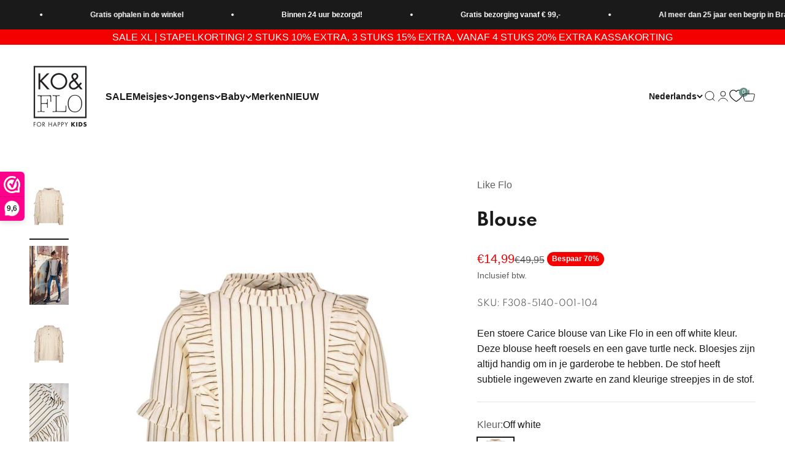

--- FILE ---
content_type: text/html; charset=utf-8
request_url: https://koflo.nl/products/likeflo-f308-5140-blouse
body_size: 50980
content:
<!doctype html>

<html lang="nl" dir="ltr">
  <head>
    <meta charset="utf-8">
    <meta name="viewport" content="width=device-width, initial-scale=1.0, height=device-height, minimum-scale=1.0, maximum-scale=1.0">
    <meta name="theme-color" content="#ffffff">

    <title>Blouse</title><meta name="description" content="Een stoere Carice blouse van Like Flo in een off white kleur. Deze blouse heeft roesels en een gave turtle neck. Bloesjes zijn altijd handig om in je garderobe te hebben. De stof heeft subtiele ingeweven zwarte en zand kleurige streepjes in de stof."><link rel="canonical" href="https://koflo.nl/products/likeflo-f308-5140-blouse"><link rel="shortcut icon" href="//koflo.nl/cdn/shop/files/msp_koflo_logo.png?v=1671722787&width=96">
      <link rel="apple-touch-icon" href="//koflo.nl/cdn/shop/files/msp_koflo_logo.png?v=1671722787&width=180"><link rel="preconnect" href="https://cdn.shopify.com">
    <link rel="preconnect" href="https://fonts.shopifycdn.com" crossorigin>
    <link rel="dns-prefetch" href="https://productreviews.shopifycdn.com"><meta property="og:type" content="product">
  <meta property="og:title" content="Blouse">
  <meta property="product:price:amount" content="14,99">
  <meta property="product:price:currency" content="EUR">
  <meta property="product:availability" content="in stock"><meta property="og:image" content="http://koflo.nl/cdn/shop/files/F308-5140_001_0.jpg?v=1709531625&width=2048">
  <meta property="og:image:secure_url" content="https://koflo.nl/cdn/shop/files/F308-5140_001_0.jpg?v=1709531625&width=2048">
  <meta property="og:image:width" content="1200">
  <meta property="og:image:height" content="1800"><meta property="og:description" content="Een stoere Carice blouse van Like Flo in een off white kleur. Deze blouse heeft roesels en een gave turtle neck. Bloesjes zijn altijd handig om in je garderobe te hebben. De stof heeft subtiele ingeweven zwarte en zand kleurige streepjes in de stof."><meta property="og:url" content="https://koflo.nl/products/likeflo-f308-5140-blouse">
<meta property="og:site_name" content="Ko&amp;Flo"><meta name="twitter:card" content="summary"><meta name="twitter:title" content="Blouse">
  <meta name="twitter:description" content="Een stoere Carice blouse van Like Flo in een off white kleur. Deze blouse heeft roesels en een gave turtle neck. Bloesjes zijn altijd handig om in je garderobe te hebben. De stof heeft subtiele ingeweven zwarte en zand kleurige streepjes in de stof."><meta name="twitter:image" content="https://koflo.nl/cdn/shop/files/F308-5140_001_0.jpg?crop=center&height=1200&v=1709531625&width=1200">
  <meta name="twitter:image:alt" content="Blouse - Ko&amp;Flo"><script async crossorigin fetchpriority="high" src="/cdn/shopifycloud/importmap-polyfill/es-modules-shim.2.4.0.js"></script>
<script type="application/ld+json">{"@context":"http:\/\/schema.org\/","@id":"\/products\/likeflo-f308-5140-blouse#product","@type":"ProductGroup","brand":{"@type":"Brand","name":"Like Flo"},"category":"Overhemden, shirts en bovenstukjes","description":"Een stoere Carice blouse van Like Flo in een off white kleur. Deze blouse heeft roesels en een gave turtle neck. Bloesjes zijn altijd handig om in je garderobe te hebben. De stof heeft subtiele ingeweven zwarte en zand kleurige streepjes in de stof.","hasVariant":[{"@id":"\/products\/likeflo-f308-5140-blouse?variant=46995882312012#variant","@type":"Product","gtin":"8720859219270","image":"https:\/\/koflo.nl\/cdn\/shop\/files\/F308-5140_001_0.jpg?v=1709531625\u0026width=1920","name":"Blouse - Off white \/ 104","offers":{"@id":"\/products\/likeflo-f308-5140-blouse?variant=46995882312012#offer","@type":"Offer","availability":"http:\/\/schema.org\/InStock","price":"14.99","priceCurrency":"EUR","url":"https:\/\/koflo.nl\/products\/likeflo-f308-5140-blouse?variant=46995882312012"},"sku":"F308-5140-001-104"},{"@id":"\/products\/likeflo-f308-5140-blouse?variant=46995882344780#variant","@type":"Product","gtin":"8720859219287","image":"https:\/\/koflo.nl\/cdn\/shop\/files\/F308-5140_001_0.jpg?v=1709531625\u0026width=1920","name":"Blouse - Off white \/ 110","offers":{"@id":"\/products\/likeflo-f308-5140-blouse?variant=46995882344780#offer","@type":"Offer","availability":"http:\/\/schema.org\/OutOfStock","price":"14.99","priceCurrency":"EUR","url":"https:\/\/koflo.nl\/products\/likeflo-f308-5140-blouse?variant=46995882344780"},"sku":"F308-5140-001-110"},{"@id":"\/products\/likeflo-f308-5140-blouse?variant=46995882377548#variant","@type":"Product","gtin":"8720859211199","image":"https:\/\/koflo.nl\/cdn\/shop\/files\/F308-5140_001_0.jpg?v=1709531625\u0026width=1920","name":"Blouse - Off white \/ 116","offers":{"@id":"\/products\/likeflo-f308-5140-blouse?variant=46995882377548#offer","@type":"Offer","availability":"http:\/\/schema.org\/OutOfStock","price":"14.99","priceCurrency":"EUR","url":"https:\/\/koflo.nl\/products\/likeflo-f308-5140-blouse?variant=46995882377548"},"sku":"F308-5140-001-116"},{"@id":"\/products\/likeflo-f308-5140-blouse?variant=46995882410316#variant","@type":"Product","gtin":"8720859219294","image":"https:\/\/koflo.nl\/cdn\/shop\/files\/F308-5140_001_0.jpg?v=1709531625\u0026width=1920","name":"Blouse - Off white \/ 122","offers":{"@id":"\/products\/likeflo-f308-5140-blouse?variant=46995882410316#offer","@type":"Offer","availability":"http:\/\/schema.org\/OutOfStock","price":"14.99","priceCurrency":"EUR","url":"https:\/\/koflo.nl\/products\/likeflo-f308-5140-blouse?variant=46995882410316"},"sku":"F308-5140-001-122"},{"@id":"\/products\/likeflo-f308-5140-blouse?variant=46995882443084#variant","@type":"Product","gtin":"8720859211205","image":"https:\/\/koflo.nl\/cdn\/shop\/files\/F308-5140_001_0.jpg?v=1709531625\u0026width=1920","name":"Blouse - Off white \/ 128","offers":{"@id":"\/products\/likeflo-f308-5140-blouse?variant=46995882443084#offer","@type":"Offer","availability":"http:\/\/schema.org\/OutOfStock","price":"14.99","priceCurrency":"EUR","url":"https:\/\/koflo.nl\/products\/likeflo-f308-5140-blouse?variant=46995882443084"},"sku":"F308-5140-001-128"},{"@id":"\/products\/likeflo-f308-5140-blouse?variant=46995882475852#variant","@type":"Product","gtin":"8720859211212","image":"https:\/\/koflo.nl\/cdn\/shop\/files\/F308-5140_001_0.jpg?v=1709531625\u0026width=1920","name":"Blouse - Off white \/ 134","offers":{"@id":"\/products\/likeflo-f308-5140-blouse?variant=46995882475852#offer","@type":"Offer","availability":"http:\/\/schema.org\/OutOfStock","price":"14.99","priceCurrency":"EUR","url":"https:\/\/koflo.nl\/products\/likeflo-f308-5140-blouse?variant=46995882475852"},"sku":"F308-5140-001-134"},{"@id":"\/products\/likeflo-f308-5140-blouse?variant=46995882508620#variant","@type":"Product","gtin":"8720859211229","image":"https:\/\/koflo.nl\/cdn\/shop\/files\/F308-5140_001_0.jpg?v=1709531625\u0026width=1920","name":"Blouse - Off white \/ 140","offers":{"@id":"\/products\/likeflo-f308-5140-blouse?variant=46995882508620#offer","@type":"Offer","availability":"http:\/\/schema.org\/OutOfStock","price":"14.99","priceCurrency":"EUR","url":"https:\/\/koflo.nl\/products\/likeflo-f308-5140-blouse?variant=46995882508620"},"sku":"F308-5140-001-140"},{"@id":"\/products\/likeflo-f308-5140-blouse?variant=46995882541388#variant","@type":"Product","gtin":"8720859219300","image":"https:\/\/koflo.nl\/cdn\/shop\/files\/F308-5140_001_0.jpg?v=1709531625\u0026width=1920","name":"Blouse - Off white \/ 146","offers":{"@id":"\/products\/likeflo-f308-5140-blouse?variant=46995882541388#offer","@type":"Offer","availability":"http:\/\/schema.org\/OutOfStock","price":"14.99","priceCurrency":"EUR","url":"https:\/\/koflo.nl\/products\/likeflo-f308-5140-blouse?variant=46995882541388"},"sku":"F308-5140-001-146"},{"@id":"\/products\/likeflo-f308-5140-blouse?variant=46995882574156#variant","@type":"Product","gtin":"8720859211236","image":"https:\/\/koflo.nl\/cdn\/shop\/files\/F308-5140_001_0.jpg?v=1709531625\u0026width=1920","name":"Blouse - Off white \/ 152","offers":{"@id":"\/products\/likeflo-f308-5140-blouse?variant=46995882574156#offer","@type":"Offer","availability":"http:\/\/schema.org\/OutOfStock","price":"14.99","priceCurrency":"EUR","url":"https:\/\/koflo.nl\/products\/likeflo-f308-5140-blouse?variant=46995882574156"},"sku":"F308-5140-001-152"},{"@id":"\/products\/likeflo-f308-5140-blouse?variant=46995882606924#variant","@type":"Product","gtin":"8720859219317","image":"https:\/\/koflo.nl\/cdn\/shop\/files\/F308-5140_001_0.jpg?v=1709531625\u0026width=1920","name":"Blouse - Off white \/ 158","offers":{"@id":"\/products\/likeflo-f308-5140-blouse?variant=46995882606924#offer","@type":"Offer","availability":"http:\/\/schema.org\/OutOfStock","price":"14.99","priceCurrency":"EUR","url":"https:\/\/koflo.nl\/products\/likeflo-f308-5140-blouse?variant=46995882606924"},"sku":"F308-5140-001-158"},{"@id":"\/products\/likeflo-f308-5140-blouse?variant=46995882639692#variant","@type":"Product","gtin":"8720859211243","image":"https:\/\/koflo.nl\/cdn\/shop\/files\/F308-5140_001_0.jpg?v=1709531625\u0026width=1920","name":"Blouse - Off white \/ 164","offers":{"@id":"\/products\/likeflo-f308-5140-blouse?variant=46995882639692#offer","@type":"Offer","availability":"http:\/\/schema.org\/OutOfStock","price":"14.99","priceCurrency":"EUR","url":"https:\/\/koflo.nl\/products\/likeflo-f308-5140-blouse?variant=46995882639692"},"sku":"F308-5140-001-164"}],"name":"Blouse","productGroupID":"8666715619660","url":"https:\/\/koflo.nl\/products\/likeflo-f308-5140-blouse"}</script><script type="application/ld+json">
  {
    "@context": "https://schema.org",
    "@type": "BreadcrumbList",
    "itemListElement": [{
        "@type": "ListItem",
        "position": 1,
        "name": "Start",
        "item": "https://koflo.nl"
      },{
            "@type": "ListItem",
            "position": 2,
            "name": "Blouse",
            "item": "https://koflo.nl/products/likeflo-f308-5140-blouse"
          }]
  }
</script><style>/* Typography (heading) */
  

/* Typography (body) */
  



:root {
    /**
     * ---------------------------------------------------------------------
     * SPACING VARIABLES
     *
     * We are using a spacing inspired from frameworks like Tailwind CSS.
     * ---------------------------------------------------------------------
     */
    --spacing-0-5: 0.125rem; /* 2px */
    --spacing-1: 0.25rem; /* 4px */
    --spacing-1-5: 0.375rem; /* 6px */
    --spacing-2: 0.5rem; /* 8px */
    --spacing-2-5: 0.625rem; /* 10px */
    --spacing-3: 0.75rem; /* 12px */
    --spacing-3-5: 0.875rem; /* 14px */
    --spacing-4: 1rem; /* 16px */
    --spacing-4-5: 1.125rem; /* 18px */
    --spacing-5: 1.25rem; /* 20px */
    --spacing-5-5: 1.375rem; /* 22px */
    --spacing-6: 1.5rem; /* 24px */
    --spacing-6-5: 1.625rem; /* 26px */
    --spacing-7: 1.75rem; /* 28px */
    --spacing-7-5: 1.875rem; /* 30px */
    --spacing-8: 2rem; /* 32px */
    --spacing-8-5: 2.125rem; /* 34px */
    --spacing-9: 2.25rem; /* 36px */
    --spacing-9-5: 2.375rem; /* 38px */
    --spacing-10: 2.5rem; /* 40px */
    --spacing-11: 2.75rem; /* 44px */
    --spacing-12: 3rem; /* 48px */
    --spacing-14: 3.5rem; /* 56px */
    --spacing-16: 4rem; /* 64px */
    --spacing-18: 4.5rem; /* 72px */
    --spacing-20: 5rem; /* 80px */
    --spacing-24: 6rem; /* 96px */
    --spacing-28: 7rem; /* 112px */
    --spacing-32: 8rem; /* 128px */
    --spacing-36: 9rem; /* 144px */
    --spacing-40: 10rem; /* 160px */
    --spacing-44: 11rem; /* 176px */
    --spacing-48: 12rem; /* 192px */
    --spacing-52: 13rem; /* 208px */
    --spacing-56: 14rem; /* 224px */
    --spacing-60: 15rem; /* 240px */
    --spacing-64: 16rem; /* 256px */
    --spacing-72: 18rem; /* 288px */
    --spacing-80: 20rem; /* 320px */
    --spacing-96: 24rem; /* 384px */

    /* Container */
    --container-max-width: 1380px;
    --container-narrow-max-width: 1130px;
    --container-gutter: var(--spacing-5);
    --section-outer-spacing-block: var(--spacing-12);
    --section-inner-max-spacing-block: var(--spacing-10);
    --section-inner-spacing-inline: var(--container-gutter);
    --section-stack-spacing-block: var(--spacing-8);

    /* Grid gutter */
    --grid-gutter: var(--spacing-5);

    /* Product list settings */
    --product-list-row-gap: var(--spacing-8);
    --product-list-column-gap: var(--grid-gutter);

    /* Form settings */
    --input-gap: var(--spacing-2);
    --input-height: 2.625rem;
    --input-padding-inline: var(--spacing-4);

    /* Other sizes */
    --sticky-area-height: calc(var(--sticky-announcement-bar-enabled, 0) * var(--announcement-bar-height, 0px) + var(--sticky-header-enabled, 0) * var(--header-height, 0px));

    /* RTL support */
    --transform-logical-flip: 1;
    --transform-origin-start: left;
    --transform-origin-end: right;

    /**
     * ---------------------------------------------------------------------
     * TYPOGRAPHY
     * ---------------------------------------------------------------------
     */

    /* Font properties */
    --heading-font-family: Helvetica, Arial, sans-serif;
    --heading-font-weight: 400;
    --heading-font-style: normal;
    --heading-text-transform: normal;
    --heading-letter-spacing: 0.0em;
    --text-font-family: Helvetica, Arial, sans-serif;
    --text-font-weight: 400;
    --text-font-style: normal;
    --text-letter-spacing: 0.0em;

    /* Font sizes */
    --text-h0: 2.75rem;
    --text-h1: 2rem;
    --text-h2: 1.75rem;
    --text-h3: 1.375rem;
    --text-h4: 1.125rem;
    --text-h5: 1.125rem;
    --text-h6: 1rem;
    --text-xs: 0.6875rem;
    --text-sm: 0.75rem;
    --text-base: 0.875rem;
    --text-lg: 1.125rem;

    /**
     * ---------------------------------------------------------------------
     * COLORS
     * ---------------------------------------------------------------------
     */

    /* Color settings */--accent: 103 146 137;
    --text-primary: 26 26 26;
    --background-primary: 255 255 255;
    --dialog-background: 255 255 255;
    --border-color: var(--text-color, var(--text-primary)) / 0.12;

    /* Button colors */
    --button-background-primary: 103 146 137;
    --button-text-primary: 255 255 255;
    --button-background-secondary: 207 159 149;
    --button-text-secondary: 255 255 255;

    /* Status colors */
    --success-background: 237 242 241;
    --success-text: 103 146 137;
    --warning-background: 249 243 242;
    --warning-text: 207 159 149;
    --error-background: 249 243 242;
    --error-text: 207 159 149;

    /* Product colors */
    --on-sale-text: 244 0 0;
    --on-sale-badge-background: 244 0 0;
    --on-sale-badge-text: 255 255 255;
    --sold-out-badge-background: 207 159 149;
    --sold-out-badge-text: 0 0 0;
    --primary-badge-background: 89 133 161;
    --primary-badge-text: 255 255 255;
    --star-color: 103 146 137;
    --product-card-background: 255 255 255;
    --product-card-text: 103 114 121;

    /* Header colors */
    --header-background: 255 255 255;
    --header-text: 26 26 26;

    /* Footer colors */
    --footer-background: 26 26 26;
    --footer-text: 255 255 255;

    /* Rounded variables (used for border radius) */
    --rounded-xs: 0.0rem;
    --rounded-sm: 0.0rem;
    --rounded: 0.0rem;
    --rounded-lg: 0.0rem;
    --rounded-full: 9999px;

    --rounded-button: 0.75rem;
    --rounded-input: 0.0rem;

    /* Box shadow */
    --shadow-sm: 0 2px 8px rgb(var(--text-primary) / 0.0);
    --shadow: 0 5px 15px rgb(var(--text-primary) / 0.0);
    --shadow-md: 0 5px 30px rgb(var(--text-primary) / 0.0);
    --shadow-block: 0px 0px 50px rgb(var(--text-primary) / 0.0);

    /**
     * ---------------------------------------------------------------------
     * OTHER
     * ---------------------------------------------------------------------
     */

    --stagger-products-reveal-opacity: 0;
    --cursor-close-svg-url: url(//koflo.nl/cdn/shop/t/42/assets/cursor-close.svg?v=147174565022153725511768401802);
    --cursor-zoom-in-svg-url: url(//koflo.nl/cdn/shop/t/42/assets/cursor-zoom-in.svg?v=154953035094101115921768401802);
    --cursor-zoom-out-svg-url: url(//koflo.nl/cdn/shop/t/42/assets/cursor-zoom-out.svg?v=16155520337305705181768401804);
    --checkmark-svg-url: url(//koflo.nl/cdn/shop/t/42/assets/checkmark.svg?v=77552481021870063511768401802);
  }

  [dir="rtl"]:root {
    /* RTL support */
    --transform-logical-flip: -1;
    --transform-origin-start: right;
    --transform-origin-end: left;
  }

  @media screen and (min-width: 700px) {
    :root {
      /* Typography (font size) */
      --text-h0: 3.5rem;
      --text-h1: 2.5rem;
      --text-h2: 2rem;
      --text-h3: 1.625rem;
      --text-h4: 1.375rem;
      --text-h5: 1.125rem;
      --text-h6: 1rem;

      --text-xs: 0.75rem;
      --text-sm: 0.875rem;
      --text-base: 1.0rem;
      --text-lg: 1.25rem;

      /* Spacing */
      --container-gutter: 2rem;
      --section-outer-spacing-block: var(--spacing-16);
      --section-inner-max-spacing-block: var(--spacing-12);
      --section-inner-spacing-inline: var(--spacing-12);
      --section-stack-spacing-block: var(--spacing-12);

      /* Grid gutter */
      --grid-gutter: var(--spacing-6);

      /* Product list settings */
      --product-list-row-gap: var(--spacing-12);

      /* Form settings */
      --input-gap: 1rem;
      --input-height: 3.125rem;
      --input-padding-inline: var(--spacing-5);
    }
  }

  @media screen and (min-width: 1000px) {
    :root {
      /* Spacing settings */
      --container-gutter: var(--spacing-12);
      --section-outer-spacing-block: var(--spacing-18);
      --section-inner-max-spacing-block: var(--spacing-16);
      --section-inner-spacing-inline: var(--spacing-16);
      --section-stack-spacing-block: var(--spacing-12);
    }
  }

  @media screen and (min-width: 1150px) {
    :root {
      /* Spacing settings */
      --container-gutter: var(--spacing-12);
      --section-outer-spacing-block: var(--spacing-20);
      --section-inner-max-spacing-block: var(--spacing-16);
      --section-inner-spacing-inline: var(--spacing-16);
      --section-stack-spacing-block: var(--spacing-12);
    }
  }

  @media screen and (min-width: 1400px) {
    :root {
      /* Typography (font size) */
      --text-h0: 4.5rem;
      --text-h1: 3.5rem;
      --text-h2: 2.75rem;
      --text-h3: 2rem;
      --text-h4: 1.75rem;
      --text-h5: 1.375rem;
      --text-h6: 1.25rem;

      --section-outer-spacing-block: var(--spacing-24);
      --section-inner-max-spacing-block: var(--spacing-18);
      --section-inner-spacing-inline: var(--spacing-18);
    }
  }

  @media screen and (min-width: 1600px) {
    :root {
      --section-outer-spacing-block: var(--spacing-24);
      --section-inner-max-spacing-block: var(--spacing-20);
      --section-inner-spacing-inline: var(--spacing-20);
    }
  }

  /**
   * ---------------------------------------------------------------------
   * LIQUID DEPENDANT CSS
   *
   * Our main CSS is Liquid free, but some very specific features depend on
   * theme settings, so we have them here
   * ---------------------------------------------------------------------
   */</style><script>
  // This allows to expose several variables to the global scope, to be used in scripts
  window.themeVariables = {
    settings: {
      showPageTransition: null,
      staggerProductsApparition: true,
      reduceDrawerAnimation: false,
      reduceMenuAnimation: false,
      headingApparition: "split_rotation",
      pageType: "product",
      moneyFormat: "€{{amount_with_comma_separator}}",
      moneyWithCurrencyFormat: "€{{amount_with_comma_separator}} EUR",
      currencyCodeEnabled: false,
      cartType: "popover",
      showDiscount: true,
      discountMode: "percentage",
      pageBackground: "#ffffff",
      textColor: "#1a1a1a"
    },

    strings: {
      addedToCartWithTitle: "{{ product_title }} is toegevoegd aan je winkelwagen.",
      accessibilityClose: "Sluiten",
      accessibilityNext: "Volgende",
      accessibilityPrevious: "Vorige",
      closeGallery: "Galerie sluiten",
      zoomGallery: "In-\/uitzoomen",
      errorGallery: "Afbeelding kan niet worden geladen",
      searchNoResults: "Er konden geen resultaten worden gevonden.",
      addOrderNote: "Bestelnotitie toevoegen",
      editOrderNote: "Bestelnotitie bewerken",
      shippingEstimatorNoResults: "Sorry, we verzenden niet naar je adres.",
      shippingEstimatorOneResult: "Er is één verzendtarief voor je adres:",
      shippingEstimatorMultipleResults: "Er zijn meerdere verzendtarieven voor je adres:",
      shippingEstimatorError: "Er zijn een of meer fouten opgetreden bij het ophalen van de verzendtarieven:"
    },

    breakpoints: {
      'sm': 'screen and (min-width: 700px)',
      'md': 'screen and (min-width: 1000px)',
      'lg': 'screen and (min-width: 1150px)',
      'xl': 'screen and (min-width: 1400px)',

      'sm-max': 'screen and (max-width: 699px)',
      'md-max': 'screen and (max-width: 999px)',
      'lg-max': 'screen and (max-width: 1149px)',
      'xl-max': 'screen and (max-width: 1399px)'
    }
  };

  // For detecting native share
  document.documentElement.classList.add(`native-share--${navigator.share ? 'enabled' : 'disabled'}`);// We save the product ID in local storage to be eventually used for recently viewed section
    try {
      const recentlyViewedProducts = new Set(JSON.parse(localStorage.getItem('theme:recently-viewed-products') || '[]'));

      recentlyViewedProducts.delete(8666715619660); // Delete first to re-move the product
      recentlyViewedProducts.add(8666715619660);

      localStorage.setItem('theme:recently-viewed-products', JSON.stringify(Array.from(recentlyViewedProducts.values()).reverse()));
    } catch (e) {
      // Safari in private mode does not allow setting item, we silently fail
    }</script><script type="importmap">{
        "imports": {
          "vendor": "//koflo.nl/cdn/shop/t/42/assets/vendor.min.js?v=150021648067352023321768401773",
          "theme": "//koflo.nl/cdn/shop/t/42/assets/theme.js?v=40804283163904948221768401771",
          "photoswipe": "//koflo.nl/cdn/shop/t/42/assets/photoswipe.min.js?v=13374349288281597431768401769"
        }
      }
    </script>

    <script type="module" src="//koflo.nl/cdn/shop/t/42/assets/vendor.min.js?v=150021648067352023321768401773"></script>
    <script type="module" src="//koflo.nl/cdn/shop/t/42/assets/theme.js?v=40804283163904948221768401771"></script>

    <script>window.performance && window.performance.mark && window.performance.mark('shopify.content_for_header.start');</script><meta name="facebook-domain-verification" content="nebqfqtg4zi8yyhrcpw5loum5nc4hc">
<meta id="shopify-digital-wallet" name="shopify-digital-wallet" content="/66096759001/digital_wallets/dialog">
<meta name="shopify-checkout-api-token" content="61546c15160434ecc814d10acb3d0d3a">
<meta id="in-context-paypal-metadata" data-shop-id="66096759001" data-venmo-supported="false" data-environment="production" data-locale="nl_NL" data-paypal-v4="true" data-currency="EUR">
<link rel="alternate" hreflang="x-default" href="https://koflo.nl/products/likeflo-f308-5140-blouse">
<link rel="alternate" hreflang="nl" href="https://koflo.nl/products/likeflo-f308-5140-blouse">
<link rel="alternate" hreflang="en" href="https://koflo.nl/en/products/likeflo-f308-5140-blouse">
<link rel="alternate" type="application/json+oembed" href="https://koflo.nl/products/likeflo-f308-5140-blouse.oembed">
<script async="async" src="/checkouts/internal/preloads.js?locale=nl-NL"></script>
<link rel="preconnect" href="https://shop.app" crossorigin="anonymous">
<script async="async" src="https://shop.app/checkouts/internal/preloads.js?locale=nl-NL&shop_id=66096759001" crossorigin="anonymous"></script>
<script id="apple-pay-shop-capabilities" type="application/json">{"shopId":66096759001,"countryCode":"NL","currencyCode":"EUR","merchantCapabilities":["supports3DS"],"merchantId":"gid:\/\/shopify\/Shop\/66096759001","merchantName":"Ko\u0026Flo","requiredBillingContactFields":["postalAddress","email","phone"],"requiredShippingContactFields":["postalAddress","email","phone"],"shippingType":"shipping","supportedNetworks":["visa","maestro","masterCard","amex"],"total":{"type":"pending","label":"Ko\u0026Flo","amount":"1.00"},"shopifyPaymentsEnabled":true,"supportsSubscriptions":true}</script>
<script id="shopify-features" type="application/json">{"accessToken":"61546c15160434ecc814d10acb3d0d3a","betas":["rich-media-storefront-analytics"],"domain":"koflo.nl","predictiveSearch":true,"shopId":66096759001,"locale":"nl"}</script>
<script>var Shopify = Shopify || {};
Shopify.shop = "koflo-store.myshopify.com";
Shopify.locale = "nl";
Shopify.currency = {"active":"EUR","rate":"1.0"};
Shopify.country = "NL";
Shopify.theme = {"name":"KoFlo - V6.12.0 - 19-1","id":192355270988,"schema_name":"Impact","schema_version":"6.12.0","theme_store_id":1190,"role":"main"};
Shopify.theme.handle = "null";
Shopify.theme.style = {"id":null,"handle":null};
Shopify.cdnHost = "koflo.nl/cdn";
Shopify.routes = Shopify.routes || {};
Shopify.routes.root = "/";</script>
<script type="module">!function(o){(o.Shopify=o.Shopify||{}).modules=!0}(window);</script>
<script>!function(o){function n(){var o=[];function n(){o.push(Array.prototype.slice.apply(arguments))}return n.q=o,n}var t=o.Shopify=o.Shopify||{};t.loadFeatures=n(),t.autoloadFeatures=n()}(window);</script>
<script>
  window.ShopifyPay = window.ShopifyPay || {};
  window.ShopifyPay.apiHost = "shop.app\/pay";
  window.ShopifyPay.redirectState = null;
</script>
<script id="shop-js-analytics" type="application/json">{"pageType":"product"}</script>
<script defer="defer" async type="module" src="//koflo.nl/cdn/shopifycloud/shop-js/modules/v2/client.init-shop-cart-sync_CwGft62q.nl.esm.js"></script>
<script defer="defer" async type="module" src="//koflo.nl/cdn/shopifycloud/shop-js/modules/v2/chunk.common_BAeYDmFP.esm.js"></script>
<script defer="defer" async type="module" src="//koflo.nl/cdn/shopifycloud/shop-js/modules/v2/chunk.modal_B9qqLDBC.esm.js"></script>
<script type="module">
  await import("//koflo.nl/cdn/shopifycloud/shop-js/modules/v2/client.init-shop-cart-sync_CwGft62q.nl.esm.js");
await import("//koflo.nl/cdn/shopifycloud/shop-js/modules/v2/chunk.common_BAeYDmFP.esm.js");
await import("//koflo.nl/cdn/shopifycloud/shop-js/modules/v2/chunk.modal_B9qqLDBC.esm.js");

  window.Shopify.SignInWithShop?.initShopCartSync?.({"fedCMEnabled":true,"windoidEnabled":true});

</script>
<script>
  window.Shopify = window.Shopify || {};
  if (!window.Shopify.featureAssets) window.Shopify.featureAssets = {};
  window.Shopify.featureAssets['shop-js'] = {"shop-cart-sync":["modules/v2/client.shop-cart-sync_DYxNzuQz.nl.esm.js","modules/v2/chunk.common_BAeYDmFP.esm.js","modules/v2/chunk.modal_B9qqLDBC.esm.js"],"init-fed-cm":["modules/v2/client.init-fed-cm_CjDsDcAw.nl.esm.js","modules/v2/chunk.common_BAeYDmFP.esm.js","modules/v2/chunk.modal_B9qqLDBC.esm.js"],"shop-cash-offers":["modules/v2/client.shop-cash-offers_ClkbB2SN.nl.esm.js","modules/v2/chunk.common_BAeYDmFP.esm.js","modules/v2/chunk.modal_B9qqLDBC.esm.js"],"shop-login-button":["modules/v2/client.shop-login-button_WLp3fA_k.nl.esm.js","modules/v2/chunk.common_BAeYDmFP.esm.js","modules/v2/chunk.modal_B9qqLDBC.esm.js"],"pay-button":["modules/v2/client.pay-button_CMzcDx7A.nl.esm.js","modules/v2/chunk.common_BAeYDmFP.esm.js","modules/v2/chunk.modal_B9qqLDBC.esm.js"],"shop-button":["modules/v2/client.shop-button_C5HrfeZa.nl.esm.js","modules/v2/chunk.common_BAeYDmFP.esm.js","modules/v2/chunk.modal_B9qqLDBC.esm.js"],"avatar":["modules/v2/client.avatar_BTnouDA3.nl.esm.js"],"init-windoid":["modules/v2/client.init-windoid_BPUgzmVN.nl.esm.js","modules/v2/chunk.common_BAeYDmFP.esm.js","modules/v2/chunk.modal_B9qqLDBC.esm.js"],"init-shop-for-new-customer-accounts":["modules/v2/client.init-shop-for-new-customer-accounts_C_53TFWp.nl.esm.js","modules/v2/client.shop-login-button_WLp3fA_k.nl.esm.js","modules/v2/chunk.common_BAeYDmFP.esm.js","modules/v2/chunk.modal_B9qqLDBC.esm.js"],"init-shop-email-lookup-coordinator":["modules/v2/client.init-shop-email-lookup-coordinator_BuZJWlrC.nl.esm.js","modules/v2/chunk.common_BAeYDmFP.esm.js","modules/v2/chunk.modal_B9qqLDBC.esm.js"],"init-shop-cart-sync":["modules/v2/client.init-shop-cart-sync_CwGft62q.nl.esm.js","modules/v2/chunk.common_BAeYDmFP.esm.js","modules/v2/chunk.modal_B9qqLDBC.esm.js"],"shop-toast-manager":["modules/v2/client.shop-toast-manager_3XRE_uEZ.nl.esm.js","modules/v2/chunk.common_BAeYDmFP.esm.js","modules/v2/chunk.modal_B9qqLDBC.esm.js"],"init-customer-accounts":["modules/v2/client.init-customer-accounts_DmSKRkZb.nl.esm.js","modules/v2/client.shop-login-button_WLp3fA_k.nl.esm.js","modules/v2/chunk.common_BAeYDmFP.esm.js","modules/v2/chunk.modal_B9qqLDBC.esm.js"],"init-customer-accounts-sign-up":["modules/v2/client.init-customer-accounts-sign-up_CeYkBAph.nl.esm.js","modules/v2/client.shop-login-button_WLp3fA_k.nl.esm.js","modules/v2/chunk.common_BAeYDmFP.esm.js","modules/v2/chunk.modal_B9qqLDBC.esm.js"],"shop-follow-button":["modules/v2/client.shop-follow-button_EFIbvYjS.nl.esm.js","modules/v2/chunk.common_BAeYDmFP.esm.js","modules/v2/chunk.modal_B9qqLDBC.esm.js"],"checkout-modal":["modules/v2/client.checkout-modal_D8HUqXhX.nl.esm.js","modules/v2/chunk.common_BAeYDmFP.esm.js","modules/v2/chunk.modal_B9qqLDBC.esm.js"],"shop-login":["modules/v2/client.shop-login_BUSqPzuV.nl.esm.js","modules/v2/chunk.common_BAeYDmFP.esm.js","modules/v2/chunk.modal_B9qqLDBC.esm.js"],"lead-capture":["modules/v2/client.lead-capture_CFcRSnZi.nl.esm.js","modules/v2/chunk.common_BAeYDmFP.esm.js","modules/v2/chunk.modal_B9qqLDBC.esm.js"],"payment-terms":["modules/v2/client.payment-terms_DBKgFsWx.nl.esm.js","modules/v2/chunk.common_BAeYDmFP.esm.js","modules/v2/chunk.modal_B9qqLDBC.esm.js"]};
</script>
<script>(function() {
  var isLoaded = false;
  function asyncLoad() {
    if (isLoaded) return;
    isLoaded = true;
    var urls = ["https:\/\/cdn.shopify.com\/s\/files\/1\/0660\/9675\/9001\/t\/24\/assets\/globo.filter.init.js?shop=koflo-store.myshopify.com","https:\/\/seo.apps.avada.io\/scripttag\/avada-seo-installed.js?shop=koflo-store.myshopify.com","https:\/\/cdn1.avada.io\/flying-pages\/module.js?shop=koflo-store.myshopify.com"];
    for (var i = 0; i < urls.length; i++) {
      var s = document.createElement('script');
      s.type = 'text/javascript';
      s.async = true;
      s.src = urls[i];
      var x = document.getElementsByTagName('script')[0];
      x.parentNode.insertBefore(s, x);
    }
  };
  if(window.attachEvent) {
    window.attachEvent('onload', asyncLoad);
  } else {
    window.addEventListener('load', asyncLoad, false);
  }
})();</script>
<script id="__st">var __st={"a":66096759001,"offset":3600,"reqid":"e26686a7-d1e4-4707-89fb-d1704d363730-1769045587","pageurl":"koflo.nl\/products\/likeflo-f308-5140-blouse","u":"9a3018cb8ea5","p":"product","rtyp":"product","rid":8666715619660};</script>
<script>window.ShopifyPaypalV4VisibilityTracking = true;</script>
<script id="captcha-bootstrap">!function(){'use strict';const t='contact',e='account',n='new_comment',o=[[t,t],['blogs',n],['comments',n],[t,'customer']],c=[[e,'customer_login'],[e,'guest_login'],[e,'recover_customer_password'],[e,'create_customer']],r=t=>t.map((([t,e])=>`form[action*='/${t}']:not([data-nocaptcha='true']) input[name='form_type'][value='${e}']`)).join(','),a=t=>()=>t?[...document.querySelectorAll(t)].map((t=>t.form)):[];function s(){const t=[...o],e=r(t);return a(e)}const i='password',u='form_key',d=['recaptcha-v3-token','g-recaptcha-response','h-captcha-response',i],f=()=>{try{return window.sessionStorage}catch{return}},m='__shopify_v',_=t=>t.elements[u];function p(t,e,n=!1){try{const o=window.sessionStorage,c=JSON.parse(o.getItem(e)),{data:r}=function(t){const{data:e,action:n}=t;return t[m]||n?{data:e,action:n}:{data:t,action:n}}(c);for(const[e,n]of Object.entries(r))t.elements[e]&&(t.elements[e].value=n);n&&o.removeItem(e)}catch(o){console.error('form repopulation failed',{error:o})}}const l='form_type',E='cptcha';function T(t){t.dataset[E]=!0}const w=window,h=w.document,L='Shopify',v='ce_forms',y='captcha';let A=!1;((t,e)=>{const n=(g='f06e6c50-85a8-45c8-87d0-21a2b65856fe',I='https://cdn.shopify.com/shopifycloud/storefront-forms-hcaptcha/ce_storefront_forms_captcha_hcaptcha.v1.5.2.iife.js',D={infoText:'Beschermd door hCaptcha',privacyText:'Privacy',termsText:'Voorwaarden'},(t,e,n)=>{const o=w[L][v],c=o.bindForm;if(c)return c(t,g,e,D).then(n);var r;o.q.push([[t,g,e,D],n]),r=I,A||(h.body.append(Object.assign(h.createElement('script'),{id:'captcha-provider',async:!0,src:r})),A=!0)});var g,I,D;w[L]=w[L]||{},w[L][v]=w[L][v]||{},w[L][v].q=[],w[L][y]=w[L][y]||{},w[L][y].protect=function(t,e){n(t,void 0,e),T(t)},Object.freeze(w[L][y]),function(t,e,n,w,h,L){const[v,y,A,g]=function(t,e,n){const i=e?o:[],u=t?c:[],d=[...i,...u],f=r(d),m=r(i),_=r(d.filter((([t,e])=>n.includes(e))));return[a(f),a(m),a(_),s()]}(w,h,L),I=t=>{const e=t.target;return e instanceof HTMLFormElement?e:e&&e.form},D=t=>v().includes(t);t.addEventListener('submit',(t=>{const e=I(t);if(!e)return;const n=D(e)&&!e.dataset.hcaptchaBound&&!e.dataset.recaptchaBound,o=_(e),c=g().includes(e)&&(!o||!o.value);(n||c)&&t.preventDefault(),c&&!n&&(function(t){try{if(!f())return;!function(t){const e=f();if(!e)return;const n=_(t);if(!n)return;const o=n.value;o&&e.removeItem(o)}(t);const e=Array.from(Array(32),(()=>Math.random().toString(36)[2])).join('');!function(t,e){_(t)||t.append(Object.assign(document.createElement('input'),{type:'hidden',name:u})),t.elements[u].value=e}(t,e),function(t,e){const n=f();if(!n)return;const o=[...t.querySelectorAll(`input[type='${i}']`)].map((({name:t})=>t)),c=[...d,...o],r={};for(const[a,s]of new FormData(t).entries())c.includes(a)||(r[a]=s);n.setItem(e,JSON.stringify({[m]:1,action:t.action,data:r}))}(t,e)}catch(e){console.error('failed to persist form',e)}}(e),e.submit())}));const S=(t,e)=>{t&&!t.dataset[E]&&(n(t,e.some((e=>e===t))),T(t))};for(const o of['focusin','change'])t.addEventListener(o,(t=>{const e=I(t);D(e)&&S(e,y())}));const B=e.get('form_key'),M=e.get(l),P=B&&M;t.addEventListener('DOMContentLoaded',(()=>{const t=y();if(P)for(const e of t)e.elements[l].value===M&&p(e,B);[...new Set([...A(),...v().filter((t=>'true'===t.dataset.shopifyCaptcha))])].forEach((e=>S(e,t)))}))}(h,new URLSearchParams(w.location.search),n,t,e,['guest_login'])})(!0,!0)}();</script>
<script integrity="sha256-4kQ18oKyAcykRKYeNunJcIwy7WH5gtpwJnB7kiuLZ1E=" data-source-attribution="shopify.loadfeatures" defer="defer" src="//koflo.nl/cdn/shopifycloud/storefront/assets/storefront/load_feature-a0a9edcb.js" crossorigin="anonymous"></script>
<script crossorigin="anonymous" defer="defer" src="//koflo.nl/cdn/shopifycloud/storefront/assets/shopify_pay/storefront-65b4c6d7.js?v=20250812"></script>
<script data-source-attribution="shopify.dynamic_checkout.dynamic.init">var Shopify=Shopify||{};Shopify.PaymentButton=Shopify.PaymentButton||{isStorefrontPortableWallets:!0,init:function(){window.Shopify.PaymentButton.init=function(){};var t=document.createElement("script");t.src="https://koflo.nl/cdn/shopifycloud/portable-wallets/latest/portable-wallets.nl.js",t.type="module",document.head.appendChild(t)}};
</script>
<script data-source-attribution="shopify.dynamic_checkout.buyer_consent">
  function portableWalletsHideBuyerConsent(e){var t=document.getElementById("shopify-buyer-consent"),n=document.getElementById("shopify-subscription-policy-button");t&&n&&(t.classList.add("hidden"),t.setAttribute("aria-hidden","true"),n.removeEventListener("click",e))}function portableWalletsShowBuyerConsent(e){var t=document.getElementById("shopify-buyer-consent"),n=document.getElementById("shopify-subscription-policy-button");t&&n&&(t.classList.remove("hidden"),t.removeAttribute("aria-hidden"),n.addEventListener("click",e))}window.Shopify?.PaymentButton&&(window.Shopify.PaymentButton.hideBuyerConsent=portableWalletsHideBuyerConsent,window.Shopify.PaymentButton.showBuyerConsent=portableWalletsShowBuyerConsent);
</script>
<script data-source-attribution="shopify.dynamic_checkout.cart.bootstrap">document.addEventListener("DOMContentLoaded",(function(){function t(){return document.querySelector("shopify-accelerated-checkout-cart, shopify-accelerated-checkout")}if(t())Shopify.PaymentButton.init();else{new MutationObserver((function(e,n){t()&&(Shopify.PaymentButton.init(),n.disconnect())})).observe(document.body,{childList:!0,subtree:!0})}}));
</script>
<script id='scb4127' type='text/javascript' async='' src='https://koflo.nl/cdn/shopifycloud/privacy-banner/storefront-banner.js'></script><link id="shopify-accelerated-checkout-styles" rel="stylesheet" media="screen" href="https://koflo.nl/cdn/shopifycloud/portable-wallets/latest/accelerated-checkout-backwards-compat.css" crossorigin="anonymous">
<style id="shopify-accelerated-checkout-cart">
        #shopify-buyer-consent {
  margin-top: 1em;
  display: inline-block;
  width: 100%;
}

#shopify-buyer-consent.hidden {
  display: none;
}

#shopify-subscription-policy-button {
  background: none;
  border: none;
  padding: 0;
  text-decoration: underline;
  font-size: inherit;
  cursor: pointer;
}

#shopify-subscription-policy-button::before {
  box-shadow: none;
}

      </style>

<script>window.performance && window.performance.mark && window.performance.mark('shopify.content_for_header.end');</script>
<link href="//koflo.nl/cdn/shop/t/42/assets/theme.css?v=72251414094705804171768403055" rel="stylesheet" type="text/css" media="all" /><!-- BEGIN app block: shopify://apps/klaviyo-email-marketing-sms/blocks/klaviyo-onsite-embed/2632fe16-c075-4321-a88b-50b567f42507 -->












  <script async src="https://static.klaviyo.com/onsite/js/UbsvAe/klaviyo.js?company_id=UbsvAe"></script>
  <script>!function(){if(!window.klaviyo){window._klOnsite=window._klOnsite||[];try{window.klaviyo=new Proxy({},{get:function(n,i){return"push"===i?function(){var n;(n=window._klOnsite).push.apply(n,arguments)}:function(){for(var n=arguments.length,o=new Array(n),w=0;w<n;w++)o[w]=arguments[w];var t="function"==typeof o[o.length-1]?o.pop():void 0,e=new Promise((function(n){window._klOnsite.push([i].concat(o,[function(i){t&&t(i),n(i)}]))}));return e}}})}catch(n){window.klaviyo=window.klaviyo||[],window.klaviyo.push=function(){var n;(n=window._klOnsite).push.apply(n,arguments)}}}}();</script>

  
    <script id="viewed_product">
      if (item == null) {
        var _learnq = _learnq || [];

        var MetafieldReviews = null
        var MetafieldYotpoRating = null
        var MetafieldYotpoCount = null
        var MetafieldLooxRating = null
        var MetafieldLooxCount = null
        var okendoProduct = null
        var okendoProductReviewCount = null
        var okendoProductReviewAverageValue = null
        try {
          // The following fields are used for Customer Hub recently viewed in order to add reviews.
          // This information is not part of __kla_viewed. Instead, it is part of __kla_viewed_reviewed_items
          MetafieldReviews = {};
          MetafieldYotpoRating = null
          MetafieldYotpoCount = null
          MetafieldLooxRating = null
          MetafieldLooxCount = null

          okendoProduct = null
          // If the okendo metafield is not legacy, it will error, which then requires the new json formatted data
          if (okendoProduct && 'error' in okendoProduct) {
            okendoProduct = null
          }
          okendoProductReviewCount = okendoProduct ? okendoProduct.reviewCount : null
          okendoProductReviewAverageValue = okendoProduct ? okendoProduct.reviewAverageValue : null
        } catch (error) {
          console.error('Error in Klaviyo onsite reviews tracking:', error);
        }

        var item = {
          Name: "Blouse",
          ProductID: 8666715619660,
          Categories: ["Alle producten","Blauw","Bruin","Duurzaam","Like FLO","Meisjes","Outlet","SALE","Sale 2025","sale kortingscode","Tops"],
          ImageURL: "https://koflo.nl/cdn/shop/files/F308-5140_001_0_grande.jpg?v=1709531625",
          URL: "https://koflo.nl/products/likeflo-f308-5140-blouse",
          Brand: "Like Flo",
          Price: "€14,99",
          Value: "14,99",
          CompareAtPrice: "€49,95"
        };
        _learnq.push(['track', 'Viewed Product', item]);
        _learnq.push(['trackViewedItem', {
          Title: item.Name,
          ItemId: item.ProductID,
          Categories: item.Categories,
          ImageUrl: item.ImageURL,
          Url: item.URL,
          Metadata: {
            Brand: item.Brand,
            Price: item.Price,
            Value: item.Value,
            CompareAtPrice: item.CompareAtPrice
          },
          metafields:{
            reviews: MetafieldReviews,
            yotpo:{
              rating: MetafieldYotpoRating,
              count: MetafieldYotpoCount,
            },
            loox:{
              rating: MetafieldLooxRating,
              count: MetafieldLooxCount,
            },
            okendo: {
              rating: okendoProductReviewAverageValue,
              count: okendoProductReviewCount,
            }
          }
        }]);
      }
    </script>
  




  <script>
    window.klaviyoReviewsProductDesignMode = false
  </script>







<!-- END app block --><!-- BEGIN app block: shopify://apps/se-wishlist-engine/blocks/app-embed/8f7c0857-8e71-463d-a168-8e133094753b --><link rel="preload" href="https://cdn.shopify.com/extensions/019bdabd-6cb4-76dd-b102-0fca94c8df62/wishlist-engine-226/assets/wishlist-engine.css" as="style" onload="this.onload=null;this.rel='stylesheet'">
<noscript><link rel="stylesheet" href="https://cdn.shopify.com/extensions/019bdabd-6cb4-76dd-b102-0fca94c8df62/wishlist-engine-226/assets/wishlist-engine.css"></noscript>

<meta name="wishlist_shop_current_currency" content="€{{amount_with_comma_separator}}" id="wishlist_shop_current_currency"/>
<script data-id="Ad05seVZTT0FSY1FTM__14198427981142892921" type="application/javascript">
  var  customHeartIcon='';
  var  customHeartFillIcon='';
</script>

 
<script src="https://cdn.shopify.com/extensions/019bdabd-6cb4-76dd-b102-0fca94c8df62/wishlist-engine-226/assets/wishlist-engine-app.js" defer></script>

<!-- END app block --><!-- BEGIN app block: shopify://apps/tipo-related-products/blocks/app-embed/75cf2d86-3988-45e7-8f28-ada23c99704f --><script type="text/javascript">
  
    
    
    var Globo = Globo || {};
    window.Globo.RelatedProducts = window.Globo.RelatedProducts || {}; window.moneyFormat = "€{{amount_with_comma_separator}}"; window.shopCurrency = "EUR";
    window.globoRelatedProductsConfig = {
      __webpack_public_path__ : "https://cdn.shopify.com/extensions/019a6293-eea2-75db-9d64-cc7878a1288f/related-test-cli3-121/assets/", apiUrl: "https://related-products.globo.io/api", alternateApiUrl: "https://related-products.globo.io",
      shop: "koflo-store.myshopify.com", domain: "koflo.nl",themeOs20: true, page: 'product',
      customer:null,
      urls:  { search: "\/search", collection: "\/collections" },
      translation: {"add_to_cart":"Add to cart","added_to_cart":"Added to cart","add_selected_to_cart":"Add selected to cart","added_selected_to_cart":"Added selected to cart","sale":"Sale","total_price":"Total price:","this_item":"This item:","sold_out":"Sold out","add_to_cart_short":"ADD","added_to_cart_short":"ADDED"},
      settings: {"hidewatermark":false,"redirect":true,"new_tab":true,"image_ratio":"400:500","hidden_tags":"sale","exclude_tags":null,"hidden_collections":null,"carousel_autoplay":false,"carousel_disable_in_mobile":false,"carousel_items":"5","hideprice":false,"discount":{"enable":false,"condition":"any","type":"percentage","value":10},"sold_out":false,"carousel_loop":true,"carousel_rtl":false,"visible_tags":null},
      boughtTogetherIds: {},
      trendingProducts: [15002743537996,9366256484684,8865496990028,14957593952588,9198583349580,15002738426188,15060132331852,15002742260044,15002736918860,15002733969740,15002736460108,15002830242124,15034483671372,15403670307148,15002740228428,14692860494156,14692869996876,14970087440716,15060854243660,14697974563148,14697975185740,15000024285516,15000023466316,14697974104396,8865493451084,15048753578316,15048764522828,9336010572108,15077327864140,9336009097548,14982848807244,15000023335244,15015894614348,8922918224204,15449023807820,15010889269580,15010887467340,15016291107148,15002728464716,15062148907340,14861332545868,14977229390156,8951935631692,14951479542092,15034476560716,15504949084492,15504948166988,15504946954572,15065176932684,14965900017996],
      productBoughtTogether: {"type":"product_bought_together","enable":false,"title":{"text":"Your Personal Shopping Assistant","color":"#1a1a1a","fontSize":"14","align":"left"},"subtitle":{"text":null,"color":"#1a1a1a","fontSize":"12"},"limit":"10","maxWidth":"1170","conditions":[{"id":"bought_together","status":0},{"id":"manual","status":0},{"id":"vendor","type":"same","status":1},{"id":"type","type":"same","status":1},{"id":"collection","type":"same","status":1},{"id":"tags","type":"same","status":1},{"id":"global","status":1}],"template":{"id":"1","elements":["price","addToCartBtn","variantSelector","saleLabel",null,"customCarousel"],"productTitle":{"fontSize":"14","color":"#1a1a1a"},"productPrice":{"fontSize":"14","color":"#1a1a1a"},"productOldPrice":{"fontSize":"14","color":"#919191"},"button":{"fontSize":"14","color":"#ffffff","backgroundColor":"#f94176"},"saleLabel":{"color":"#ffffff","backgroundColor":"#f94176"},"this_item":true,"selected":true,"customCarousel":{"large":"4","small":"3","tablet":"2","mobile":"2"}},"random":false,"discount":true},
      productRelated: {"type":"product_related","enable":false,"title":{"text":"Related products","color":"#212121","fontSize":"25","align":"center"},"subtitle":{"text":"","color":"#212121","fontSize":"18"},"limit":"10","maxWidth":"1170","conditions":[{"id":"manual","status":0},{"id":"bought_together","status":0},{"id":"vendor","type":"same","status":1},{"id":"type","type":"same","status":1},{"id":"collection","type":"same","status":1},{"id":"tags","type":"same","status":1},{"id":"global","status":1}],"template":{"id":"1","elements":["price","saleLabel","variantSelector","addToCartBtn"],"productTitle":{"fontSize":"15","color":"#212121"},"productPrice":{"fontSize":"14","color":"#212121"},"productOldPrice":{"fontSize":"14","color":"#919191"},"button":{"fontSize":"14","color":"#ffffff","backgroundColor":"#212121"},"saleLabel":{"color":"#ffffff","backgroundColor":"#c00000"},"this_item":false,"selected":false,"customCarousel":{"large":"4","small":"3","tablet":"2","mobile":"2"}},"random":false,"discount":false},
      cart: {"type":"cart","enable":false,"title":{"text":"What else do you need?","color":"#212121","fontSize":"20","align":"left"},"subtitle":{"text":"","color":"#212121","fontSize":"18"},"limit":"10","maxWidth":"1170","conditions":[{"id":"manual","status":1},{"id":"bought_together","status":1},{"id":"tags","type":"same","status":1},{"id":"global","status":1}],"template":{"id":"3","elements":["price","addToCartBtn","variantSelector","saleLabel"],"productTitle":{"fontSize":"14","color":"#212121"},"productPrice":{"fontSize":"14","color":"#212121"},"productOldPrice":{"fontSize":16,"color":"#919191"},"button":{"fontSize":"15","color":"#ffffff","backgroundColor":"#212121"},"saleLabel":{"color":"#ffffff","backgroundColor":"#c00000"},"this_item":true,"selected":true},"random":false,"discount":false},
      basis_collection_handle: 'globo_basis_collection',
      widgets: [],
      offers: [{"id":1402,"type":"in_cart","title":{"trans":[],"text":"Your Personal Gift!","color":"#1a1a1a","fontSize":"14","align":"left"},"subtitle":{"trans":[],"text":null,"color":"#212121","fontSize":"14"},"when":{"type":"specific_collections","datas":{"products":[],"collections":[{"id":"408656216281","title":"Jeans","handle":"jeans","image":null}]}},"conditions":{"type":"specific_collections","datas":{"products":[],"collections":[{"id":"408655823065","title":"T-Shirts","handle":"t-shirts","image":null}]}},"template":{"id":"1","this_item":false,"default_checked":true,"elements":["price","addToCartBtn","variantSelector","saleLabel"],"productTitle":{"fontSize":"14","color":"#1a1a1a"},"productPrice":{"fontSize":"15","color":"#1a1a1a"},"productOldPrice":{"fontSize":"13","color":"#919191"},"button":{"fontSize":"14","color":"#ffffff","backgroundColor":"#f94176"},"saleLabel":{"color":"#ffffff","backgroundColor":"#f94176"}},"positions":[],"maxWidth":433,"limit":1,"random":1,"discount":0,"discountdata":{"type":"percentage","value":"0"},"sort":0,"enable":0}],
      view_name: 'globo.alsobought', cart_properties_name: '_bundle', upsell_properties_name: '_upsell_bundle',
      discounted_ids: [],discount_min_amount: 0,offerdiscounted_ids: [],offerdiscount_min_amount: 0,data: { ids: ["8666715619660"],handles: ["likeflo-f308-5140-blouse"], title : "Blouse", vendors: ["Like Flo"], types: ["Tops"], tags: ["alle","duurzaam","geslacht_meisjes","kleur_blauw","kleur_bruin","kleur_wit","sale","saleFW25","seizoen_FW23"], collections: [] },
        
        product: {id: "8666715619660", title: "Blouse", handle: "likeflo-f308-5140-blouse", price: 1499, compare_at_price: 4995, images: ["//koflo.nl/cdn/shop/files/F308-5140_001_0.jpg?v=1709531625"], variants: [{"id":46995882312012,"title":"Off white \/ 104","option1":"Off white","option2":"104","option3":null,"sku":"F308-5140-001-104","requires_shipping":true,"taxable":true,"featured_image":{"id":50620236202316,"product_id":8666715619660,"position":1,"created_at":"2023-08-10T17:00:19+02:00","updated_at":"2024-03-04T06:53:45+01:00","alt":"Blouse - Ko\u0026Flo","width":1200,"height":1800,"src":"\/\/koflo.nl\/cdn\/shop\/files\/F308-5140_001_0.jpg?v=1709531625","variant_ids":[46995882312012,46995882344780,46995882377548,46995882410316,46995882443084,46995882475852,46995882508620,46995882541388,46995882574156,46995882606924,46995882639692]},"available":true,"name":"Blouse - Off white \/ 104","public_title":"Off white \/ 104","options":["Off white","104"],"price":1499,"weight":0,"compare_at_price":4995,"inventory_management":"shopify","barcode":"8720859219270","featured_media":{"alt":"Blouse - Ko\u0026Flo","id":43569592926540,"position":1,"preview_image":{"aspect_ratio":0.667,"height":1800,"width":1200,"src":"\/\/koflo.nl\/cdn\/shop\/files\/F308-5140_001_0.jpg?v=1709531625"}},"requires_selling_plan":false,"selling_plan_allocations":[]},{"id":46995882344780,"title":"Off white \/ 110","option1":"Off white","option2":"110","option3":null,"sku":"F308-5140-001-110","requires_shipping":true,"taxable":true,"featured_image":{"id":50620236202316,"product_id":8666715619660,"position":1,"created_at":"2023-08-10T17:00:19+02:00","updated_at":"2024-03-04T06:53:45+01:00","alt":"Blouse - Ko\u0026Flo","width":1200,"height":1800,"src":"\/\/koflo.nl\/cdn\/shop\/files\/F308-5140_001_0.jpg?v=1709531625","variant_ids":[46995882312012,46995882344780,46995882377548,46995882410316,46995882443084,46995882475852,46995882508620,46995882541388,46995882574156,46995882606924,46995882639692]},"available":false,"name":"Blouse - Off white \/ 110","public_title":"Off white \/ 110","options":["Off white","110"],"price":1499,"weight":0,"compare_at_price":4995,"inventory_management":"shopify","barcode":"8720859219287","featured_media":{"alt":"Blouse - Ko\u0026Flo","id":43569592926540,"position":1,"preview_image":{"aspect_ratio":0.667,"height":1800,"width":1200,"src":"\/\/koflo.nl\/cdn\/shop\/files\/F308-5140_001_0.jpg?v=1709531625"}},"requires_selling_plan":false,"selling_plan_allocations":[]},{"id":46995882377548,"title":"Off white \/ 116","option1":"Off white","option2":"116","option3":null,"sku":"F308-5140-001-116","requires_shipping":true,"taxable":true,"featured_image":{"id":50620236202316,"product_id":8666715619660,"position":1,"created_at":"2023-08-10T17:00:19+02:00","updated_at":"2024-03-04T06:53:45+01:00","alt":"Blouse - Ko\u0026Flo","width":1200,"height":1800,"src":"\/\/koflo.nl\/cdn\/shop\/files\/F308-5140_001_0.jpg?v=1709531625","variant_ids":[46995882312012,46995882344780,46995882377548,46995882410316,46995882443084,46995882475852,46995882508620,46995882541388,46995882574156,46995882606924,46995882639692]},"available":false,"name":"Blouse - Off white \/ 116","public_title":"Off white \/ 116","options":["Off white","116"],"price":1499,"weight":0,"compare_at_price":4995,"inventory_management":"shopify","barcode":"8720859211199","featured_media":{"alt":"Blouse - Ko\u0026Flo","id":43569592926540,"position":1,"preview_image":{"aspect_ratio":0.667,"height":1800,"width":1200,"src":"\/\/koflo.nl\/cdn\/shop\/files\/F308-5140_001_0.jpg?v=1709531625"}},"requires_selling_plan":false,"selling_plan_allocations":[]},{"id":46995882410316,"title":"Off white \/ 122","option1":"Off white","option2":"122","option3":null,"sku":"F308-5140-001-122","requires_shipping":true,"taxable":true,"featured_image":{"id":50620236202316,"product_id":8666715619660,"position":1,"created_at":"2023-08-10T17:00:19+02:00","updated_at":"2024-03-04T06:53:45+01:00","alt":"Blouse - Ko\u0026Flo","width":1200,"height":1800,"src":"\/\/koflo.nl\/cdn\/shop\/files\/F308-5140_001_0.jpg?v=1709531625","variant_ids":[46995882312012,46995882344780,46995882377548,46995882410316,46995882443084,46995882475852,46995882508620,46995882541388,46995882574156,46995882606924,46995882639692]},"available":false,"name":"Blouse - Off white \/ 122","public_title":"Off white \/ 122","options":["Off white","122"],"price":1499,"weight":0,"compare_at_price":4995,"inventory_management":"shopify","barcode":"8720859219294","featured_media":{"alt":"Blouse - Ko\u0026Flo","id":43569592926540,"position":1,"preview_image":{"aspect_ratio":0.667,"height":1800,"width":1200,"src":"\/\/koflo.nl\/cdn\/shop\/files\/F308-5140_001_0.jpg?v=1709531625"}},"requires_selling_plan":false,"selling_plan_allocations":[]},{"id":46995882443084,"title":"Off white \/ 128","option1":"Off white","option2":"128","option3":null,"sku":"F308-5140-001-128","requires_shipping":true,"taxable":true,"featured_image":{"id":50620236202316,"product_id":8666715619660,"position":1,"created_at":"2023-08-10T17:00:19+02:00","updated_at":"2024-03-04T06:53:45+01:00","alt":"Blouse - Ko\u0026Flo","width":1200,"height":1800,"src":"\/\/koflo.nl\/cdn\/shop\/files\/F308-5140_001_0.jpg?v=1709531625","variant_ids":[46995882312012,46995882344780,46995882377548,46995882410316,46995882443084,46995882475852,46995882508620,46995882541388,46995882574156,46995882606924,46995882639692]},"available":false,"name":"Blouse - Off white \/ 128","public_title":"Off white \/ 128","options":["Off white","128"],"price":1499,"weight":0,"compare_at_price":4995,"inventory_management":"shopify","barcode":"8720859211205","featured_media":{"alt":"Blouse - Ko\u0026Flo","id":43569592926540,"position":1,"preview_image":{"aspect_ratio":0.667,"height":1800,"width":1200,"src":"\/\/koflo.nl\/cdn\/shop\/files\/F308-5140_001_0.jpg?v=1709531625"}},"requires_selling_plan":false,"selling_plan_allocations":[]},{"id":46995882475852,"title":"Off white \/ 134","option1":"Off white","option2":"134","option3":null,"sku":"F308-5140-001-134","requires_shipping":true,"taxable":true,"featured_image":{"id":50620236202316,"product_id":8666715619660,"position":1,"created_at":"2023-08-10T17:00:19+02:00","updated_at":"2024-03-04T06:53:45+01:00","alt":"Blouse - Ko\u0026Flo","width":1200,"height":1800,"src":"\/\/koflo.nl\/cdn\/shop\/files\/F308-5140_001_0.jpg?v=1709531625","variant_ids":[46995882312012,46995882344780,46995882377548,46995882410316,46995882443084,46995882475852,46995882508620,46995882541388,46995882574156,46995882606924,46995882639692]},"available":false,"name":"Blouse - Off white \/ 134","public_title":"Off white \/ 134","options":["Off white","134"],"price":1499,"weight":0,"compare_at_price":4995,"inventory_management":"shopify","barcode":"8720859211212","featured_media":{"alt":"Blouse - Ko\u0026Flo","id":43569592926540,"position":1,"preview_image":{"aspect_ratio":0.667,"height":1800,"width":1200,"src":"\/\/koflo.nl\/cdn\/shop\/files\/F308-5140_001_0.jpg?v=1709531625"}},"requires_selling_plan":false,"selling_plan_allocations":[]},{"id":46995882508620,"title":"Off white \/ 140","option1":"Off white","option2":"140","option3":null,"sku":"F308-5140-001-140","requires_shipping":true,"taxable":true,"featured_image":{"id":50620236202316,"product_id":8666715619660,"position":1,"created_at":"2023-08-10T17:00:19+02:00","updated_at":"2024-03-04T06:53:45+01:00","alt":"Blouse - Ko\u0026Flo","width":1200,"height":1800,"src":"\/\/koflo.nl\/cdn\/shop\/files\/F308-5140_001_0.jpg?v=1709531625","variant_ids":[46995882312012,46995882344780,46995882377548,46995882410316,46995882443084,46995882475852,46995882508620,46995882541388,46995882574156,46995882606924,46995882639692]},"available":false,"name":"Blouse - Off white \/ 140","public_title":"Off white \/ 140","options":["Off white","140"],"price":1499,"weight":0,"compare_at_price":4995,"inventory_management":"shopify","barcode":"8720859211229","featured_media":{"alt":"Blouse - Ko\u0026Flo","id":43569592926540,"position":1,"preview_image":{"aspect_ratio":0.667,"height":1800,"width":1200,"src":"\/\/koflo.nl\/cdn\/shop\/files\/F308-5140_001_0.jpg?v=1709531625"}},"requires_selling_plan":false,"selling_plan_allocations":[]},{"id":46995882541388,"title":"Off white \/ 146","option1":"Off white","option2":"146","option3":null,"sku":"F308-5140-001-146","requires_shipping":true,"taxable":true,"featured_image":{"id":50620236202316,"product_id":8666715619660,"position":1,"created_at":"2023-08-10T17:00:19+02:00","updated_at":"2024-03-04T06:53:45+01:00","alt":"Blouse - Ko\u0026Flo","width":1200,"height":1800,"src":"\/\/koflo.nl\/cdn\/shop\/files\/F308-5140_001_0.jpg?v=1709531625","variant_ids":[46995882312012,46995882344780,46995882377548,46995882410316,46995882443084,46995882475852,46995882508620,46995882541388,46995882574156,46995882606924,46995882639692]},"available":false,"name":"Blouse - Off white \/ 146","public_title":"Off white \/ 146","options":["Off white","146"],"price":1499,"weight":0,"compare_at_price":4995,"inventory_management":"shopify","barcode":"8720859219300","featured_media":{"alt":"Blouse - Ko\u0026Flo","id":43569592926540,"position":1,"preview_image":{"aspect_ratio":0.667,"height":1800,"width":1200,"src":"\/\/koflo.nl\/cdn\/shop\/files\/F308-5140_001_0.jpg?v=1709531625"}},"requires_selling_plan":false,"selling_plan_allocations":[]},{"id":46995882574156,"title":"Off white \/ 152","option1":"Off white","option2":"152","option3":null,"sku":"F308-5140-001-152","requires_shipping":true,"taxable":true,"featured_image":{"id":50620236202316,"product_id":8666715619660,"position":1,"created_at":"2023-08-10T17:00:19+02:00","updated_at":"2024-03-04T06:53:45+01:00","alt":"Blouse - Ko\u0026Flo","width":1200,"height":1800,"src":"\/\/koflo.nl\/cdn\/shop\/files\/F308-5140_001_0.jpg?v=1709531625","variant_ids":[46995882312012,46995882344780,46995882377548,46995882410316,46995882443084,46995882475852,46995882508620,46995882541388,46995882574156,46995882606924,46995882639692]},"available":false,"name":"Blouse - Off white \/ 152","public_title":"Off white \/ 152","options":["Off white","152"],"price":1499,"weight":0,"compare_at_price":4995,"inventory_management":"shopify","barcode":"8720859211236","featured_media":{"alt":"Blouse - Ko\u0026Flo","id":43569592926540,"position":1,"preview_image":{"aspect_ratio":0.667,"height":1800,"width":1200,"src":"\/\/koflo.nl\/cdn\/shop\/files\/F308-5140_001_0.jpg?v=1709531625"}},"requires_selling_plan":false,"selling_plan_allocations":[]},{"id":46995882606924,"title":"Off white \/ 158","option1":"Off white","option2":"158","option3":null,"sku":"F308-5140-001-158","requires_shipping":true,"taxable":true,"featured_image":{"id":50620236202316,"product_id":8666715619660,"position":1,"created_at":"2023-08-10T17:00:19+02:00","updated_at":"2024-03-04T06:53:45+01:00","alt":"Blouse - Ko\u0026Flo","width":1200,"height":1800,"src":"\/\/koflo.nl\/cdn\/shop\/files\/F308-5140_001_0.jpg?v=1709531625","variant_ids":[46995882312012,46995882344780,46995882377548,46995882410316,46995882443084,46995882475852,46995882508620,46995882541388,46995882574156,46995882606924,46995882639692]},"available":false,"name":"Blouse - Off white \/ 158","public_title":"Off white \/ 158","options":["Off white","158"],"price":1499,"weight":0,"compare_at_price":4995,"inventory_management":"shopify","barcode":"8720859219317","featured_media":{"alt":"Blouse - Ko\u0026Flo","id":43569592926540,"position":1,"preview_image":{"aspect_ratio":0.667,"height":1800,"width":1200,"src":"\/\/koflo.nl\/cdn\/shop\/files\/F308-5140_001_0.jpg?v=1709531625"}},"requires_selling_plan":false,"selling_plan_allocations":[]},{"id":46995882639692,"title":"Off white \/ 164","option1":"Off white","option2":"164","option3":null,"sku":"F308-5140-001-164","requires_shipping":true,"taxable":true,"featured_image":{"id":50620236202316,"product_id":8666715619660,"position":1,"created_at":"2023-08-10T17:00:19+02:00","updated_at":"2024-03-04T06:53:45+01:00","alt":"Blouse - Ko\u0026Flo","width":1200,"height":1800,"src":"\/\/koflo.nl\/cdn\/shop\/files\/F308-5140_001_0.jpg?v=1709531625","variant_ids":[46995882312012,46995882344780,46995882377548,46995882410316,46995882443084,46995882475852,46995882508620,46995882541388,46995882574156,46995882606924,46995882639692]},"available":false,"name":"Blouse - Off white \/ 164","public_title":"Off white \/ 164","options":["Off white","164"],"price":1499,"weight":0,"compare_at_price":4995,"inventory_management":"shopify","barcode":"8720859211243","featured_media":{"alt":"Blouse - Ko\u0026Flo","id":43569592926540,"position":1,"preview_image":{"aspect_ratio":0.667,"height":1800,"width":1200,"src":"\/\/koflo.nl\/cdn\/shop\/files\/F308-5140_001_0.jpg?v=1709531625"}},"requires_selling_plan":false,"selling_plan_allocations":[]}], available: true, vendor: "Like Flo", product_type: "Tops", tags: ["alle","duurzaam","geslacht_meisjes","kleur_blauw","kleur_bruin","kleur_wit","sale","saleFW25","seizoen_FW23"], published_at:"2025-06-13 17:03:14 +0200"},cartdata:{ ids: [],handles: [], vendors: [], types: [], tags: [], collections: [] },upselldatas:{},cartitems:[],cartitemhandles: [],manualCollectionsDatas: {},layouts: [],
      no_image_url: "https://cdn.shopify.com/s/images/admin/no-image-large.gif",
      manualRecommendations:[], manualVendors:[], manualTags:[], manualProductTypes:[], manualCollections:[],
      app_version : 2,
      collection_handle: "", curPlan :  "PROFESSIONAL" ,
    }; globoRelatedProductsConfig.settings.hidewatermark= true;
     globoRelatedProductsConfig.manualCollections = []; globoRelatedProductsConfig.manualProductTypes = []; globoRelatedProductsConfig.manualTags = []; globoRelatedProductsConfig.manualVendors = [];    globoRelatedProductsConfig.data.collections = globoRelatedProductsConfig.data.collections.concat(["alle-producten","blauw","bruin","duurzaam","like-flo","meisjes","outlet","sale","sale-1","sale-kortingscode","tops"]);globoRelatedProductsConfig.boughtTogetherIds[8666715619660] = false;globoRelatedProductsConfig.upselldatas[8666715619660] = { title: "Blouse", collections :["alle-producten","blauw","bruin","duurzaam","like-flo","meisjes","outlet","sale","sale-1","sale-kortingscode","tops"], tags:["alle","duurzaam","geslacht_meisjes","kleur_blauw","kleur_bruin","kleur_wit","sale","saleFW25","seizoen_FW23"], product_type:"Tops"};
</script>
<style>
  
</style>
<script>
  document.addEventListener('DOMContentLoaded', function () {
    document.querySelectorAll('[class*=globo_widget_]').forEach(function (el) {
      if (el.clientWidth < 600) {
        el.classList.add('globo_widget_mobile');
      }
    });
  });
</script>

<!-- BEGIN app snippet: globo-alsobought-style -->
<style>
    .ga-products-box .ga-product_image:after{padding-top:100%;}
    @media only screen and (max-width:749px){.return-link-wrapper{margin-bottom:0 !important;}}
    
        
        
            
                
                
                  .ga-products-box .ga-product_image:after{padding-top:125.0%;}
                
            
        
    
    
        

        
.ga_offer_1402{max-width:433px;margin:5px auto;} .ga_offer_1402 h2{color:#1a1a1a;font-size:14px;text-align:left;}  .ga_offer_1402 .ga-subtitle{color:#212121;font-size:14px;text-align:left;}  .ga_offer_1402 .ga-product_title, .ga_offer_1402 select.ga-product_variant_select{color:#1a1a1a;font-size:14px;} .ga_offer_1402 span.ga-product_price{color:#1a1a1a;font-size:15px;} .ga_offer_1402 .ga-product_oldprice{color:#919191;font-size:15px;} .ga_offer_1402 button.ga-product_addtocart,.ga_offer_1402 button.ga-upsell-product_addtocart, .ga_offer_1402 button.ga-addalltocart{color:#ffffff;background-color:#f94176;font-size:14px;} .ga_offer_1402 .ga-label_sale{color:#ffffff;background-color:#f94176;}

            #ga-product_bought_together{max-width:1170px;margin:15px auto;} #ga-product_bought_together h2{color:#1a1a1a;font-size:14px;text-align:left;}  #ga-product_bought_together .ga-subtitle{color:#1a1a1a;font-size:12px;text-align:left;}  #ga-product_bought_together .ga-product_title, #ga-product_bought_together select.ga-product_variant_select{color:#1a1a1a;font-size:14px;} #ga-product_bought_together span.ga-product_price{color:#1a1a1a;font-size:14px;}  #ga-product_bought_together .ga-product_oldprice{color:#919191;font-size:14px;}  #ga-product_bought_together button.ga-product_addtocart, #ga-product_bought_together button.ga-addalltocart{color:#ffffff;background-color:#f94176;font-size:14px;} #ga-product_bought_together .ga-label_sale{color:#ffffff;background-color:#f94176;} #ga-product_related{max-width:1170px;margin:15px auto;} #ga-product_related h2{color:#212121;font-size:25px;text-align:center;}  #ga-product_related .ga-subtitle{color:#212121;font-size:18px;text-align:center;}  #ga-product_related .ga-product_title, #ga-product_related select.ga-product_variant_select{color:#212121;font-size:15px;} #ga-product_related span.ga-product_price{color:#212121;font-size:14px;}  #ga-product_related .ga-product_oldprice{color:#919191;font-size:14px;}  #ga-product_related button.ga-product_addtocart, #ga-product_related button.ga-addalltocart{color:#ffffff;background-color:#212121;font-size:14px;} #ga-product_related .ga-label_sale{color:#ffffff;background-color:#c00000;}
        
        
        #ga-cart{max-width:1170px;margin:15px auto;} #ga-cart h2{color:#212121;font-size:20px;text-align:left;}  #ga-cart .ga-subtitle{color:#212121;font-size:18px;text-align:left;}  #ga-cart .ga-product_title, #ga-cart select.ga-product_variant_select{color:#212121;font-size:14px;} #ga-cart span.ga-product_price{color:#212121;font-size:14px;}  #ga-cart .ga-product_oldprice{color:#919191;font-size:16px;}  #ga-cart button.ga-product_addtocart, #ga-cart button.ga-addalltocart{color:#ffffff;background-color:#212121;font-size:15px;} #ga-cart .ga-label_sale{color:#ffffff;background-color:#c00000;}
    </style>
<!-- END app snippet --><!-- BEGIN app snippet: globo-alsobought-template -->
<script id="globoRelatedProductsTemplate2" type="template/html">
  {% if box.template.id == 1 or box.template.id == '1' %}
  <div id="{{box.id}}" data-title="{{box.title.text | escape}}" class="ga ga-template_1 ga-products-box ga-template_themeid_{{ theme_store_id  }}"> {% if box.title and box.title.text and box.title.text != '' %} <h2 class="ga-title section-title"> <span>{{box.title.text}}</span> </h2> {% endif %} {% if box.subtitle and box.subtitle.text and box.subtitle.text != '' %} <div class="ga-subtitle">{{box.subtitle.text}}</div> {% endif %} <div class="ga-products"> <div class="ga-carousel_wrapper"> <div class="ga-carousel gowl-carousel" data-products-count="{{products.size}}"> {% for product in products %} {% assign first_available_variant = false %} {% for variant in product.variants %} {% if first_available_variant == false and variant.available %} {% assign first_available_variant = variant %} {% endif %} {% endfor %} {% if first_available_variant == false %} {% assign first_available_variant = product.variants[0] %} {% endif %} {% if product.images[0] %} {% assign featured_image = product.images[0] | img_url: '350x' %} {% else %} {% assign featured_image = no_image_url | img_url: '350x' %} {% endif %} <div class="ga-product" data-product-id="{{product.id}}"> <a {% if settings.new_tab %} target="_blank" {% endif %} href="/products/{{product.handle}}"> {% if box.template.elements contains 'saleLabel' and first_available_variant.compare_at_price > first_available_variant.price %} <span class="ga-label ga-label_sale">{{translation.sale}}</span> {% endif %} {% unless product.available %} <span class="ga-label ga-label_sold">{{translation.sold_out}}</span> {% endunless %} <div class="ga-product_image ga-product_image_{{product.id}}" id="ga-product_image_{{product.id}}" style="background-image: url('{{featured_image}}')"> <span></span> </div> </a> <a class="ga-product_title  " {% if settings.new_tab %} target="_blank" {% endif %} href="/products/{{product.handle}}">{{product.title}}</a> {% assign variants_size = product.variants | size %} <div class="ga-product_variants-container{% unless box.template.elements contains 'variantSelector' %} ga-hide{% endunless %}"> <select aria-label="Variant" class="ga-product_variant_select {% if variants_size == 1 %}ga-hide{% endif %}"> {% for variant in product.variants %} <option {% if first_available_variant.id == variant.id %} selected {% endif %} {% unless variant.available %} disabled {% endunless %} data-image="{% if variant.featured_image %}{{variant.featured_image.src | img_url: '350x'}}{% else %}{{featured_image}}{% endif %}" data-available="{{variant.available}}" data-compare_at_price="{{variant.compare_at_price}}" data-price="{{variant.price}}" value="{{variant.id}}">{{variant.title}} {% unless variant.available %} - {{translation.sold_out}} {% endunless %} </option> {% endfor %} </select> </div> {% if settings.setHideprice %} {% else %} {% if box.template.elements contains 'price' %} <span class="ga-product_price-container"> <span class="ga-product_price money   {% if first_available_variant.compare_at_price > first_available_variant.price %} ga-product_have_oldprice {% endif %}">{{first_available_variant.price | money}}</span> {% if first_available_variant.compare_at_price > first_available_variant.price %} <s class="ga-product_oldprice money">{{first_available_variant.compare_at_price | money}}</s> {% endif %} </span> {% endif %} {% if box.template.elements contains 'addToCartBtn' %} <button class="ga-product_addtocart" type="button" data-add="{{translation.add_to_cart}}" data-added="{{translation.added_to_cart}}">{{translation.add_to_cart}}</button> {% endif %} {% endif %} </div> {% endfor %} </div> </div> {%- unless settings.hidewatermark == true -%} <p style="text-align: right;font-size:small;display: inline-block !important; width: 100%;">{% if settings.copyright !='' %}{{ settings.copyright }}{%- endif -%}</p>{%- endunless -%} </div> </div>
  {% elsif box.template.id == 2 or box.template.id == '2' %}
  <div id="{{box.id}}" data-title="{{box.title.text | escape}}" class="ga ga-template_2 ga-products-box "> {% if box.title and box.title.text and box.title.text != '' %} <h2 class="ga-title section-title "> <span>{{box.title.text}}</span> </h2> {% endif %} {% if box.subtitle and box.subtitle.text and box.subtitle.text != '' %} <div class="ga-subtitle">{{box.subtitle.text}}</div> {% endif %} {% assign total_price = 0 %} {% assign total_sale_price = 0 %} <div class="ga-products"> <div class="ga-products_image"> {% for product in products %} {% assign first_available_variant = false %} {% for variant in product.variants %} {% if first_available_variant == false and variant.available %} {% assign first_available_variant = variant %} {% endif %} {% endfor %} {% if first_available_variant == false %} {% assign first_available_variant = product.variants[0] %} {% endif %} {% if first_available_variant.available and box.template.selected %} {% assign total_price = total_price | plus: first_available_variant.price %} {% if first_available_variant.compare_at_price > first_available_variant.price %} {% assign total_sale_price = total_sale_price | plus: first_available_variant.compare_at_price %} {% else %} {% assign total_sale_price = total_sale_price | plus: first_available_variant.price %} {% endif %} {% endif %} {% if product.images[0] %} {% assign featured_image = product.images[0] | img_url: '350x' %} {% else %} {% assign featured_image = no_image_url | img_url: '350x' %} {% endif %} <div class="ga-product {% if forloop.last %}last{% endif %}" id="ga-product_{{product.id}}"> <a {% if settings.new_tab %} target="_blank" {% endif %} href="/products/{{product.handle}}"> {% unless product.available %} <span class="ga-label ga-label_sold">{{translation.sold_out}}</span> {% endunless %} <img class="ga-product_image_{{product.id}}" id="ga-product_image_{{product.id}}" src="{{featured_image}}" alt="{{product.title}}"/> </a> </div> {% endfor %} {% if settings.setHideprice %} {% else %} <div class="ga-product-form {% unless total_price > 0 %}ga-hide{% endunless %}"> {% if box.template.elements contains 'price' %} <div> {{translation.total_price}} <span class="ga-product_price ga-product_totalprice money">{{total_price | money}}</span> <span class="ga-product_oldprice ga-product_total_sale_price money {% if total_price >= total_sale_price %} ga-hide {% endif %}">{{ total_sale_price | money}}</span> </div> {% endif %} {% if box.template.elements contains 'addToCartBtn' %} <button class="ga-addalltocart" type="button" data-add="{{translation.add_selected_to_cart}}" data-added="{{translation.added_selected_to_cart}}">{{translation.add_selected_to_cart}}</button> {% endif %} </div> {% endif %} </div> </div> <ul class="ga-products-input"> {% for product in products %} {% assign first_available_variant = false %} {% for variant in product.variants %} {% if first_available_variant == false and variant.available %} {% assign first_available_variant = variant %} {% endif %} {% endfor %} {% if first_available_variant == false %} {% assign first_available_variant = product.variants[0] %} {% endif %} {% if product.images[0] %} {% assign featured_image = product.images[0] | img_url: '350x' %} {% else %} {% assign featured_image = no_image_url | img_url: '350x' %} {% endif %} <li class="ga-product{% unless box.template.selected %} ga-deactive{% endunless %}" data-product-id="{{product.id}}"> <input {% unless product.available %} disabled {% endunless %} class="selectedItem" {% if box.template.selected and product.available == true %} checked {% endif %} type="checkbox" value="{{product.id}}"/> <a class="ga-product_title" {% if settings.new_tab %} target="_blank" {% endif %} href="/products/{{product.handle}}"> {% if product.id == cur_product_id %} <strong>{{translation.this_item}} </strong> {% endif %} {{product.title}} {% unless product.available %} - {{translation.sold_out}} {% endunless %} </a> {% assign variants_size = product.variants | size %} <div class="ga-product_variants-container{% unless box.template.elements contains 'variantSelector' %} ga-hide{% endunless %}"> <select {% unless product.available %} disabled {% endunless %} aria-label="Variant" class="ga-product_variant_select {% if variants_size == 1 %}ga-hide{% endif %}"> {% for variant in product.variants %} <option {% if first_available_variant.id == variant.id %} selected {% endif %} {% unless variant.available %} disabled {% endunless %} data-image="{% if variant.featured_image %}{{variant.featured_image.src | img_url: '100x'}}{% else %}{{featured_image}}{% endif %}" data-available="{{variant.available}}" data-compare_at_price="{{variant.compare_at_price}}" data-price="{{variant.price}}" value="{{variant.id}}">{{variant.title}} {% unless variant.available %} - {{translation.sold_out}} {% endunless %} </option> {% endfor %} </select> </div> {% if settings.setHideprice %} {% else %} {% if box.template.elements contains 'price' %} <span class="ga-product_price-container"> <span class="ga-product_price money   {% if first_available_variant.compare_at_price > first_available_variant.price %} ga-product_have_oldprice {% endif %}">{{first_available_variant.price | money}}</span> {% if first_available_variant.compare_at_price > first_available_variant.price %} <s class="ga-product_oldprice money">{{first_available_variant.compare_at_price | money}}</s> {% endif %} </span> {% endif %} {% endif %} </li> {% endfor %} </ul> {%- unless settings.hidewatermark == true -%} <p style="text-align: right;font-size:small;display: inline-block !important; width: 100%;"> {% if settings.copyright !='' %} {{ settings.copyright }} {%- endif -%} </p> {%- endunless -%} </div>
  {% elsif box.template.id == 3 or box.template.id == '3' %}
  <div id="{{box.id}}" data-title="{{box.title.text | escape}}" class="ga ga-template_3 ga-products-box  "> {% if box.title and box.title.text and box.title.text != '' %} <h2 class="ga-title section-title "> <span>{{box.title.text}}</span> </h2> {% endif %} {% if box.subtitle and box.subtitle.text and box.subtitle.text != '' %} <div class="ga-subtitle">{{box.subtitle.text}}</div> {% endif %} {% assign total_price = 0 %} {% assign total_sale_price = 0 %} <div class="ga-products"> <ul class="ga-products-table"> {% for product in products %} {% assign first_available_variant = false %} {% for variant in product.variants %} {% if first_available_variant == false and variant.available %} {% assign first_available_variant = variant %} {% endif %} {% endfor %} {% if first_available_variant == false %} {% assign first_available_variant = product.variants[0] %} {% endif %} {% if first_available_variant.available and box.template.selected %} {% assign total_price = total_price | plus: first_available_variant.price %} {% if first_available_variant.compare_at_price > first_available_variant.price %} {% assign total_sale_price = total_sale_price | plus: first_available_variant.compare_at_price %} {% else %} {% assign total_sale_price = total_sale_price | plus: first_available_variant.price %} {% endif %} {% endif %} {% if product.images[0] %} {% assign featured_image = product.images[0] | img_url: '100x' %} {% else %} {% assign featured_image = no_image_url | img_url: '100x' %} {% endif %} <li class="ga-product{% unless box.template.selected %} ga-deactive{% endunless %}" data-product-id="{{product.id}}"> <div class="product_main"> <input {% unless product.available %} disabled {% endunless %} class="selectedItem" {% if box.template.selected and product.available == true %} checked {% endif %} type="checkbox" value=""/> <a {% if settings.new_tab %} target="_blank" {% endif %} href="/products/{{product.handle}}" class="ga-products_image"> {% unless product.available %} <span class="ga-label ga-label_sold">{{translation.sold_out}}</span> {% endunless %} <span> <img class="ga-product_image_{{product.id}}" id="ga-product_image_{{product.id}}" src="{{featured_image}}" alt="{{product.title}}"/> </span> </a> <div> <a class="ga-product_title" {% if settings.new_tab %} target="_blank" {% endif %} href="/products/{{product.handle}}"> {% if product.id == cur_product_id %} <strong>{{translation.this_item}} </strong> {% endif %} {{product.title}} {% unless product.available %} - {{translation.sold_out}} {% endunless %} </a> </div> </div> {% assign variants_size = product.variants | size %} <div class="ga-product_variants-container{% unless box.template.elements contains 'variantSelector' %} ga-hide{% endunless %}"> <select {% unless product.available %} disabled {% endunless %} aria-label="Variant" class="ga-product_variant_select {% if variants_size == 1 %}ga-hide{% endif %}"> {% for variant in product.variants %} <option {% if first_available_variant.id == variant.id %} selected {% endif %} {% unless variant.available %} disabled {% endunless %} data-image="{% if variant.featured_image %}{{variant.featured_image.src | img_url: '100x'}}{% else %}{{featured_image}}{% endif %}" data-available="{{variant.available}}" data-compare_at_price="{{variant.compare_at_price}}" data-price="{{variant.price}}" value="{{variant.id}}">{{variant.title}} {% unless variant.available %} - {{translation.sold_out}} {% endunless %} </option> {% endfor %} </select> </div> {% if settings.setHideprice %} {% else %} {% if box.template.elements contains 'price' %} <span class="ga-product_price-container"> <span class="ga-product_price money   {% if first_available_variant.compare_at_price > first_available_variant.price %} ga-product_have_oldprice {% endif %}">{{first_available_variant.price | money}}</span> {% if first_available_variant.compare_at_price > first_available_variant.price %} <s class="ga-product_oldprice money">{{first_available_variant.compare_at_price | money}}</s> {% endif %} </span> {% endif %} {% endif %} </li> {% endfor %} </ul> {% if settings.setHideprice %} {% else %} <div class="ga-product-form{% unless box.template.selected or total_price > 0 %} ga-hide{% endunless %}"> {% if box.template.elements contains 'price' %} <div>{{translation.total_price}} <span class="ga-product_price ga-product_totalprice money">{{total_price | money}}</span> <span class="ga-product_oldprice ga-product_total_sale_price money {% if total_price >= total_sale_price %} ga-hide {% endif %}">{{ total_sale_price | money}}</span> </div> {% endif %} {% if box.template.elements contains 'addToCartBtn' %} <button class="ga-addalltocart" type="button" data-add="{{translation.add_selected_to_cart}}" data-added="{{translation.added_selected_to_cart}}">{{translation.add_selected_to_cart}}</button> {% endif %} </div> {% endif %} </div> {%- unless settings.hidewatermark == true -%} <p style="text-align: right;font-size:small;display: inline-block !important; width: 100%;"> {% if settings.copyright !='' %} {{ settings.copyright }} {%- endif -%} </p> {%- endunless -%} </div>
  {% elsif box.template.id == 4 or box.template.id == '4' %}
  <div id="{{box.id}}" data-title="{{box.title.text | escape}}" class="ga ga-template_4 ga-products-box"> {% if box.title and box.title.text and box.title.text != '' %} <h2 class="ga-title section-title"> <span>{{box.title.text}}</span> </h2> {% endif %} {% if box.subtitle and box.subtitle.text and box.subtitle.text != '' %} <div class="ga-subtitle">{{box.subtitle.text}}</div> {% endif %} {% assign total_price = 0 %} <div class="ga-products"> <div class="ga-products_wrapper"> <ul class="ga-related-products" data-products-count="{{products.size}}"> {% for product in products %} {% assign first_available_variant = false %} {% for variant in product.variants %} {% if first_available_variant == false and variant.available %} {% assign first_available_variant = variant %} {% endif %} {% endfor %} {% if first_available_variant == false %} {% assign first_available_variant = product.variants[0] %} {% endif %} {% if first_available_variant.available and box.template.selected %} {% assign total_price = total_price | plus: first_available_variant.price %} {% endif %} {% if product.images[0] %} {% assign featured_image = product.images[0] | img_url: '350x' %} {% else %} {% assign featured_image = no_image_url | img_url: '350x' %} {% endif %} <li class="ga-product" data-product-id="{{product.id}}"> <div class="ga-product-wp"> <a {% if settings.new_tab %} target="_blank" {% endif %} href="/products/{{product.handle}}"> {% if box.template.elements contains 'saleLabel' and first_available_variant.compare_at_price > first_available_variant.price %} <span class="ga-label ga-label_sale">{{translation.sale}}</span> {% endif %} {% unless product.available %} <span class="ga-label ga-label_sold">{{translation.sold_out}}</span> {% endunless %} <div class="ga-product_image ga-product_image_{{product.id}}" id="ga-product_image_{{product.id}}" style="background-image: url('{{featured_image}}')"> <span></span> </div> </a> <a class="ga-product_title " {% if settings.new_tab %} target="_blank" {% endif %} href="/products/{{product.handle}}">{{product.title}}</a> {% assign variants_size = product.variants | size %} <div class="ga-product_variants-container{% unless box.template.elements contains 'variantSelector' %} ga-hide{% endunless %}"> <select aria-label="Variant" class="ga-product_variant_select {% if variants_size == 1 %}ga-hide{% endif %}"> {% for variant in product.variants %} <option {% if first_available_variant.id == variant.id %} selected {% endif %} {% unless variant.available %} disabled {% endunless %} data-image="{% if variant.featured_image %}{{variant.featured_image.src | img_url: '350x'}}{% else %}{{featured_image}}{% endif %}" data-available="{{variant.available}}" data-compare_at_price="{{variant.compare_at_price}}" data-price="{{variant.price}}" value="{{variant.id}}">{{variant.title}} {% unless variant.available %} - {{translation.sold_out}} {% endunless %} </option> {% endfor %} </select> </div> {% if settings.setHideprice %} {% else %} {% if box.template.elements contains 'price' %} <span class="ga-product_price-container"> <span class="ga-product_price money  {% if first_available_variant.compare_at_price > first_available_variant.price %} ga-product_have_oldprice {% endif %}">{{first_available_variant.price | money}}</span> {% if first_available_variant.compare_at_price > first_available_variant.price %} <s class="ga-product_oldprice money">{{first_available_variant.compare_at_price | money}}</s> {% endif %} </span> {% endif %} {% endif %} </div> </li> {% endfor %} </ul> {% if settings.setHideprice %} {% else %} <div class="ga-product-form{% unless box.template.selected or total_price > 0 %} ga-hide{% endunless %}"> {% if box.template.elements contains 'price' %} <div class="ga-total-box">{{translation.total_price}} <span class="ga-product_price ga-product_totalprice money">{{total_price | money}}</span> </div> {% endif %} {% if box.template.elements contains 'addToCartBtn' %} <button class="ga-addalltocart" type="button" data-add="{{translation.add_selected_to_cart}}" data-added="{{translation.added_selected_to_cart}}">{{translation.add_selected_to_cart}}</button> {% endif %} </div> {% endif %} </div> </div> {%- unless settings.hidewatermark == true -%} <p style="text-align: right;font-size:small;display: inline-block !important; width: 100%;"> {% if settings.copyright !='' %} {{ settings.copyright }} {%- endif -%} </p> {%- endunless -%} </div>
  {% elsif box.template.id == 5 or box.template.id == '5' %}
  <div id="{{box.id}}" data-title="{{box.title.text | escape}}" class="ga ga-template_5 ga-products-box"> {% if box.title and box.title.text and box.title.text != '' %} <h2 class="ga-title section-title"> <span>{{box.title.text}}</span> </h2> {% endif %} {% if box.subtitle and box.subtitle.text and box.subtitle.text != '' %} <div class="ga-subtitle">{{box.subtitle.text}}</div> {% endif %} {% assign total_price = 0 %} <div class="ga-products"> <div class="ga-products_wrapper"> <ul class="ga-related-vertical" data-products-count="{{products.size}}"> {% for product in products %} {% assign first_available_variant = false %} {% for variant in product.variants %} {% if first_available_variant == false and variant.available %} {% assign first_available_variant = variant %} {% endif %} {% endfor %} {% if first_available_variant == false %} {% assign first_available_variant = product.variants[0] %} {% endif %} {% if first_available_variant.available and box.template.selected %} {% assign total_price = total_price | plus: first_available_variant.price %} {% endif %} {% if product.images[0] %} {% assign featured_image = product.images[0] | img_url: '350x' %} {% else %} {% assign featured_image = no_image_url | img_url: '350x' %} {% endif %} <li class="ga-product" data-product-id="{{product.id}}"> <a class="ga-product-image-wp" {% if settings.new_tab %} target="_blank" {% endif %} href="/products/{{product.handle}}"> {% if box.template.elements contains 'saleLabel' and first_available_variant.compare_at_price > first_available_variant.price %} <span class="ga-label ga-label_sale">{{translation.sale}}</span> {% endif %} {% unless product.available %} <span class="ga-label ga-label_sold">{{translation.sold_out}}</span> {% endunless %} <div class="ga-product_image ga-product_image_{{product.id}}" id="ga-product_image_{{product.id}}" style="background-image: url('{{featured_image}}')"> <span></span> </div> </a> <div class="ga-related-vertical-content"> <a class="ga-product_title " {% if settings.new_tab %} target="_blank" {% endif %} href="/products/{{product.handle}}">{{product.title}}</a> {% assign variants_size = product.variants | size %} <div class="ga-product_variants-container{% unless box.template.elements contains 'variantSelector' %} ga-hide{% endunless %}"> <select aria-label="Variant" class="ga-product_variant_select {% if variants_size == 1 %}ga-hide{% endif %}"> {% for variant in product.variants %} <option {% if first_available_variant.id == variant.id %} selected {% endif %} {% unless variant.available %} disabled {% endunless %} data-image="{% if variant.featured_image %}{{variant.featured_image.src | img_url: '350x'}}{% else %}{{featured_image}}{% endif %}" data-available="{{variant.available}}" data-compare_at_price="{{variant.compare_at_price}}" data-price="{{variant.price}}" value="{{variant.id}}">{{variant.title}} {% unless variant.available %} - {{translation.sold_out}} {% endunless %} </option> {% endfor %} </select> </div> {% if settings.setHideprice %} {% else %} {% if box.template.elements contains 'price' %} <span class="ga-product_price-container"> <span class="ga-product_price money  {% if first_available_variant.compare_at_price > first_available_variant.price %} ga-product_have_oldprice {% endif %}">{{first_available_variant.price | money}}</span> {% if first_available_variant.compare_at_price > first_available_variant.price %} <s class="ga-product_oldprice money">{{first_available_variant.compare_at_price | money}}</s> {% endif %} </span> {% endif %} {% endif %} </div> {% if settings.setHideprice %} {% else %} {% if box.template.elements contains 'addToCartBtn' %} <div class="ga-product_addtocart_wp"> <button class="ga-product_addtocart" type="button" data-add="{{translation.add_to_cart}}" data-added="{{translation.added_to_cart}}">{{translation.add_to_cart}}</button> </div> {% endif %} {% endif %} </li> {% endfor %} </ul> </div> </div> {%- unless settings.hidewatermark == true -%} <p style="text-align: right;font-size:small;display: inline-block !important; width: 100%;"> {% if settings.copyright !='' %} {{ settings.copyright }} {%- endif -%} </p> {%- endunless -%} </div>
  {% elsif box.template.id == 6 or box.template.id == '6' %}
  <div id="{{box.id}}" data-title="{{box.title.text | escape}}" class="ga ga-template_6 ga-products-box"> {% if box.title and box.title.text and box.title.text != '' %} <h2 class="ga-title section-title"> <span>{{box.title.text}}</span> </h2> {% endif %} {% if box.subtitle and box.subtitle.text and box.subtitle.text != '' %} <div class="ga-subtitle">{{box.subtitle.text}}</div> {% endif %} <div class="ga-products"> <div class="ga-carousel_wrapper"> <div class="ga-carousel gowl-carousel" data-products-count="{{products.size}}"> {% for product in products %} {% assign first_available_variant = false %} {% for variant in product.variants %} {% if first_available_variant == false and variant.available %} {% assign first_available_variant = variant %} {% endif %} {% endfor %} {% if first_available_variant == false %} {% assign first_available_variant = product.variants[0] %} {% endif %} {% if product.images[0] %} {% assign featured_image = product.images[0] | img_url: '350x' %} {% else %} {% assign featured_image = no_image_url | img_url: '350x' %} {% endif %} <div class="ga-product" data-product-id="{{product.id}}"> <a class="ga-product-image-wp" {% if settings.new_tab %} target="_blank" {% endif %} href="/products/{{product.handle}}"> {% if box.template.elements contains 'saleLabel' and first_available_variant.compare_at_price > first_available_variant.price %} <span class="ga-label ga-label_sale">{{translation.sale}}</span> {% endif %} {% unless product.available %} <span class="ga-label ga-label_sold">{{translation.sold_out}}</span> {% endunless %} <div class="ga-product_image ga-product_image_{{product.id}}" id="ga-product_image_{{product.id}}" style="background-image: url('{{featured_image}}')"> <span></span> </div> </a> <div class="ga-related-vertical-content"> <a class="ga-product_title " {% if settings.new_tab %} target="_blank" {% endif %} href="/products/{{product.handle}}">{{product.title}}</a> {% assign variants_size = product.variants | size %} <div class="ga-product_variants-container{% unless box.template.elements contains 'variantSelector' %} ga-hide{% endunless %}"> <select aria-label="Variant" class="ga-product_variant_select {% if variants_size == 1 %}ga-hide{% endif %}"> {% for variant in product.variants %} <option {% if first_available_variant.id == variant.id %} selected {% endif %} {% unless variant.available %} disabled {% endunless %} data-image="{% if variant.featured_image %}{{variant.featured_image.src | img_url: '350x'}}{% else %}{{featured_image}}{% endif %}" data-available="{{variant.available}}" data-compare_at_price="{{variant.compare_at_price}}" data-price="{{variant.price}}" value="{{variant.id}}">{{variant.title}} {% unless variant.available %} - {{translation.sold_out}} {% endunless %} </option> {% endfor %} </select> </div> {% if settings.setHideprice %} {% else %} {% if box.template.elements contains 'price' %} <span class="ga-product_price-container"> <span class="ga-product_price money  {% if first_available_variant.compare_at_price > first_available_variant.price %} ga-product_have_oldprice {% endif %}">{{first_available_variant.price | money}}</span> {% if first_available_variant.compare_at_price > first_available_variant.price %} <s class="ga-product_oldprice money">{{first_available_variant.compare_at_price | money}}</s> {% endif %} </span> {% endif %} {% if box.template.elements contains 'addToCartBtn' %} <button class="ga-product_addtocart" type="button" data-add="{{translation.add_to_cart}}" data-added="{{translation.added_to_cart}}">{{translation.add_to_cart}}</button> {% endif %} {% endif %} </div> </div> {% endfor %} </div> </div> </div> {%- unless settings.hidewatermark == true -%} <p style="text-align: right;font-size:small;display: inline-block !important; width: 100%;"> {% if settings.copyright !='' %} {{ settings.copyright }} {%- endif -%} </p> {%- endunless -%} </div>
  {% endif %}
</script>

<!-- END app snippet -->
<!-- END app block --><!-- BEGIN app block: shopify://apps/webwinkelkeur/blocks/sidebar/c3ac2bcb-63f1-40d3-9622-f307cd559ad3 -->
    <script>
        (function (n, r) {
            var e = document.createElement("script");
            e.async = !0, e.src = n + "/sidebar.js?id=" + r + "&c=" + c(10, r);
            var t = document.getElementsByTagName("script")[0];
            t.parentNode.insertBefore(e, t);

            function c(s, i) {
                var o = Date.now(), a = s * 6e4, _ = (Math.sin(i) || 0) * a;
                return Math.floor((o + _) / a)
            }
        })("https://dashboard.webwinkelkeur.nl", 1222998);
    </script>


<!-- END app block --><!-- BEGIN app block: shopify://apps/fontify/blocks/app-embed/334490e2-2153-4a2e-a452-e90bdeffa3cc --><link rel="preconnect" href="https://cdn.nitroapps.co" crossorigin=""><!-- app metafields --><style type="text/css" id="nitro-fontify" >
				 
		 
					@font-face {
				font-family: 'Spartan Bold';
				src: url(https://cdn.nitroapps.co/fontify/koflo-store.myshopify.com/spartan-bold.ttf);
			}
			h1,h2,.h2 split-lines ,.h0 split-lines {
				font-family: 'Spartan Bold' !important;
				font-size: 28px;
font-weight: 500;
				/** 3 **/
			}
		 
		
					 
		 
					@font-face {
				font-family: 'Spartan - Regular';
				src: url(https://cdn.nitroapps.co/fontify/koflo-store.myshopify.com/spartan-regular.ttf);
			}
			div.gf-option-block:nth-child(2) > div:nth-child(1) {
				font-family: 'Spartan - Regular' !important;
				font-size: 18px;
text-transform:upper-case;
}
				/** 3 **/
			}
		 
		
					 
		 
					@font-face {
				font-family: 'Spartan - Bold';
				src: url(https://cdn.nitroapps.co/fontify/koflo-store.myshopify.com/spartan-bold.ttf);
			}
			h4 {
				font-family: 'Spartan - Bold' !important;
				font-size:14px;
				/** 3 **/
			}
		 
		
					 
		 
					@font-face {
				font-family: 'SKU Product page';
				src: url(https://cdn.nitroapps.co/fontify/koflo-store.myshopify.com/sku-product-page.ttf);
			}
			.product-info__sku.text-xs.text-subdued {
				font-family: 'SKU Product page' ;
				font-size: 14px;
				/** 3 **/
			}
		 
		
					 
		 
					@font-face {
				font-family: 'Filter fonts';
				src: url(https://cdn.nitroapps.co/fontify/koflo-store.myshopify.com/filter-fonts.ttf);
			}
			.h3 span ,.sort-by-toggle span ,.sort-by-toggle ,.gf-filter-contents-inner ,.h3 ,#setLimit {
				font-family: 'Filter fonts' ;
				font-size:12px;
				/** 3 **/
			}
		 
		
	</style>
<script>
    console.log(null);
    console.log(null);
  </script><script
  type="text/javascript"
  id="fontify-scripts"
>
  
  (function () {
    // Prevent duplicate execution
    if (window.fontifyScriptInitialized) {
      return;
    }
    window.fontifyScriptInitialized = true;

    if (window.opener) {
      // Remove existing listener if any before adding new one
      if (window.fontifyMessageListener) {
        window.removeEventListener('message', window.fontifyMessageListener, false);
      }

      function watchClosedWindow() {
        let itv = setInterval(function () {
          if (!window.opener || window.opener.closed) {
            clearInterval(itv);
            window.close();
          }
        }, 1000);
      }

      // Helper function to inject scripts and links from vite-tag content
      function injectScript(encodedContent) {
        

        // Decode HTML entities
        const tempTextarea = document.createElement('textarea');
        tempTextarea.innerHTML = encodedContent;
        const viteContent = tempTextarea.value;

        // Parse HTML content
        const tempDiv = document.createElement('div');
        tempDiv.innerHTML = viteContent;

        // Track duplicates within tempDiv only
        const scriptIds = new Set();
        const scriptSrcs = new Set();
        const linkKeys = new Set();

        // Helper to clone element attributes
        function cloneAttributes(source, target) {
          Array.from(source.attributes).forEach(function(attr) {
            if (attr.name === 'crossorigin') {
              target.crossOrigin = attr.value;
            } else {
              target.setAttribute(attr.name, attr.value);
            }
          });
          if (source.textContent) {
            target.textContent = source.textContent;
          }
        }

        // Inject scripts (filter duplicates within tempDiv)
        tempDiv.querySelectorAll('script').forEach(function(script) {
          const scriptId = script.getAttribute('id');
          const scriptSrc = script.getAttribute('src');

          // Skip if duplicate in tempDiv
          if ((scriptId && scriptIds.has(scriptId)) || (scriptSrc && scriptSrcs.has(scriptSrc))) {
            return;
          }

          // Track script
          if (scriptId) scriptIds.add(scriptId);
          if (scriptSrc) scriptSrcs.add(scriptSrc);

          // Clone and inject
          const newScript = document.createElement('script');
          cloneAttributes(script, newScript);

          document.head.appendChild(newScript);
        });

        // Inject links (filter duplicates within tempDiv)
        tempDiv.querySelectorAll('link').forEach(function(link) {
          const linkHref = link.getAttribute('href');
          const linkRel = link.getAttribute('rel') || '';
          const key = linkHref + '|' + linkRel;

          // Skip if duplicate in tempDiv
          if (linkHref && linkKeys.has(key)) {
            return;
          }

          // Track link
          if (linkHref) linkKeys.add(key);

          // Clone and inject
          const newLink = document.createElement('link');
          cloneAttributes(link, newLink);
          document.head.appendChild(newLink);
        });
      }

      // Function to apply preview font data


      function receiveMessage(event) {
        watchClosedWindow();
        if (event.data.action == 'fontify_ready') {
          console.log('fontify_ready');
          injectScript(`&lt;!-- BEGIN app snippet: vite-tag --&gt;


  &lt;script src=&quot;https://cdn.shopify.com/extensions/019bafe3-77e1-7e6a-87b2-cbeff3e5cd6f/fontify-polaris-11/assets/main-B3V8Mu2P.js&quot; type=&quot;module&quot; crossorigin=&quot;anonymous&quot;&gt;&lt;/script&gt;

&lt;!-- END app snippet --&gt;
  &lt;!-- BEGIN app snippet: vite-tag --&gt;


  &lt;link href=&quot;//cdn.shopify.com/extensions/019bafe3-77e1-7e6a-87b2-cbeff3e5cd6f/fontify-polaris-11/assets/main-GVRB1u2d.css&quot; rel=&quot;stylesheet&quot; type=&quot;text/css&quot; media=&quot;all&quot; /&gt;

&lt;!-- END app snippet --&gt;
`);

        } else if (event.data.action == 'font_audit_ready') {
          injectScript(`&lt;!-- BEGIN app snippet: vite-tag --&gt;


  &lt;script src=&quot;https://cdn.shopify.com/extensions/019bafe3-77e1-7e6a-87b2-cbeff3e5cd6f/fontify-polaris-11/assets/audit-DDeWPAiq.js&quot; type=&quot;module&quot; crossorigin=&quot;anonymous&quot;&gt;&lt;/script&gt;

&lt;!-- END app snippet --&gt;
  &lt;!-- BEGIN app snippet: vite-tag --&gt;


  &lt;link href=&quot;//cdn.shopify.com/extensions/019bafe3-77e1-7e6a-87b2-cbeff3e5cd6f/fontify-polaris-11/assets/audit-CNr6hPle.css&quot; rel=&quot;stylesheet&quot; type=&quot;text/css&quot; media=&quot;all&quot; /&gt;

&lt;!-- END app snippet --&gt;
`);

        } else if (event.data.action == 'preview_font_data') {
          const fontData = event?.data || null;
          window.fontifyPreviewData = fontData;
          injectScript(`&lt;!-- BEGIN app snippet: vite-tag --&gt;


  &lt;script src=&quot;https://cdn.shopify.com/extensions/019bafe3-77e1-7e6a-87b2-cbeff3e5cd6f/fontify-polaris-11/assets/preview-CH6oXAfY.js&quot; type=&quot;module&quot; crossorigin=&quot;anonymous&quot;&gt;&lt;/script&gt;

&lt;!-- END app snippet --&gt;
`);
        }
      }

      // Store reference to listener for cleanup
      window.fontifyMessageListener = receiveMessage;
      window.addEventListener('message', receiveMessage, false);

      // Send init message when window is opened from opener
      if (window.opener) {
        window.opener.postMessage({ action: `${window.name}_init`, data: JSON.parse(JSON.stringify({})) }, '*');
      }
    }
  })();
</script>


<!-- END app block --><!-- BEGIN app block: shopify://apps/smart-filter-search/blocks/app-embed/5cc1944c-3014-4a2a-af40-7d65abc0ef73 -->
<style>.spf-filter-loading #gf-products>*,.spf-filter-loading [data-globo-filter-items]>*{visibility:hidden;opacity:0}#gf-products{display:-ms-flexbox;margin-right:-15px;margin-left:-15px;padding:0;margin-bottom:0;min-width:100%;width:auto;z-index:1;position:relative;display:-webkit-box;display:flex;justify-content:left;-ms-flex-wrap:wrap;flex-wrap:wrap;height:auto!important}.gf-block-title-skeleton span{width:100%;height:12px;display:block;border-radius:5px;background:#f6f6f7}.gf-top_one .gf-block-title-skeleton span{height:22px;border-radius:2px;min-width:100px}.gf-block-title-skeleton h3::after,.gf-top_one .gf-block-content.gf-block-skeleton{display:none!important}#gf-tree .gf-label.gf-label-skeleton{height:8px;display:block;border-radius:3px!important;background:#f6f6f7}.gf-label-width-75{max-width:75%}.gf-label-width-90{max-width:90%}.gf-label-width-50{max-width:50%}</style>
<link rel="preload" href="https://cdn.shopify.com/extensions/019bdedd-4e57-79a0-b131-b44f39813278/smart-product-filters-613/assets/globo-filter-critical.css" as="style" onload="this.onload=null;this.rel='stylesheet'">
<noscript><link rel="stylesheet" href="https://cdn.shopify.com/extensions/019bdedd-4e57-79a0-b131-b44f39813278/smart-product-filters-613/assets/globo-filter-critical.css"></noscript><link href="https://cdn.shopify.com/extensions/019bdedd-4e57-79a0-b131-b44f39813278/smart-product-filters-613/assets/globo.filter.min.js" as="script" rel="preload">
<link rel="preconnect" href="https://filter-eu9.globo.io" crossorigin>
<link rel="dns-prefetch" href="https://filter-eu9.globo.io"><link rel="stylesheet" href="https://cdn.shopify.com/extensions/019bdedd-4e57-79a0-b131-b44f39813278/smart-product-filters-613/assets/globo.YMM.css" media="print" onload="this.media='all'"><link rel="stylesheet" href="https://cdn.shopify.com/extensions/019bdedd-4e57-79a0-b131-b44f39813278/smart-product-filters-613/assets/globo.search.css" media="print" onload="this.media='all'">

<meta id="search_terms_value" content="" />
<!-- BEGIN app snippet: global.variables --><script>
  window.shopCurrency = "EUR";
  window.shopCountry = "NL";
  window.shopLanguageCode = "nl";

  window.currentCurrency = "EUR";
  window.currentCountry = "NL";
  window.currentLanguageCode = "nl";

  window.shopCustomer = false

  window.useCustomTreeTemplate = false;
  window.useCustomProductTemplate = false;

  window.GloboFilterRequestOrigin = "https://koflo.nl";
  window.GloboFilterShopifyDomain = "koflo-store.myshopify.com";
  window.GloboFilterSFAT = "";
  window.GloboFilterSFApiVersion = "2025-04";
  window.GloboFilterProxyPath = "/apps/globofilters";
  window.GloboFilterRootUrl = "";
  window.GloboFilterTranslation = {"search":{"suggestions":"Suggesties","collections":"Collecties","pages":"Pagina's","product":"Product","products":"Producten","view_all":"Zoek naar","view_all_products":"Bekijk alle producten","not_found":"Sorry, niets gevonden","product_not_found":"Geen producten gevonden","no_result_keywords_suggestions_title":"Populaire zoekopdrachten","no_result_products_suggestions_title":"Wellicht, vind je dit ook leuk?","zero_character_keywords_suggestions_title":"Suggestions","zero_character_popular_searches_title":"Popular searches","zero_character_products_suggestions_title":"Trending producten","articles":"Blog posts","zero_character_keywords_searches_title":"Zero character keywords suggestions title"},"form":{"heading":"Search products","select":"-- Select --","search":"Search","submit":"Search","clear":"Clear"},"filter":{"filter_by":"Filter op","clear_all":"Wis alle","view":"Bekijk","clear":"Wis","in_stock":"Op voorraad","out_of_stock":"Uitverkocht","ready_to_ship":"Klaar voor verzending","search":"Zoekopties","choose_values":"Kies waardes","show_more":"Toon meer","show_less":"Toon minder"},"sort":{"sort_by":"Sorteer","manually":"Uitgelicht","availability_in_stock_first":"Beschikbaarheid","relevance":"Relevantie","best_selling":"Best verkocht","alphabetically_a_z":"Alphabetically, A-Z","alphabetically_z_a":"Alphabetically, Z-A","price_low_to_high":"Prijs, laag naar hoog","price_high_to_low":"Prijs, hoog naar laag","date_new_to_old":"Datum, nieuw naar oud","date_old_to_new":"Datum, oud naar nieuw","sale_off":"% Korting"},"product":{"add_to_cart":"Winkelmand","unavailable":"Niet beschikbaar","sold_out":"Uitverkocht","sale":"Sale","load_more":"Laad meer","limit":"Toon","search":"Zoek producten","no_results":"Sorry, er zijn geen producten meer in deze collectie"},"labels":{"566340":"Merk","566341":"Product type","566345":"Seizoen","566347":"Kleur","576712":"Jaar","576713":"Make","576714":"Model","576715":"Product type","576716":"Merk","578500":"Maat","578543":"Geslacht"},"customOrder":[]};
  window.isMultiCurrency =false;
  window.globoEmbedFilterAssetsUrl = 'https://cdn.shopify.com/extensions/019bdedd-4e57-79a0-b131-b44f39813278/smart-product-filters-613/assets/';
  window.assetsUrl = window.globoEmbedFilterAssetsUrl;
  window.GloboMoneyFormat = "€{{amount_with_comma_separator}}";
</script><!-- END app snippet -->
<script type="text/javascript" hs-ignore data-ccm-injected>
document.getElementsByTagName('html')[0].classList.add('spf-filter-loading', 'spf-has-filter');
window.enabledEmbedFilter = true;
window.sortByRelevance = false;
window.moneyFormat = "€{{amount_with_comma_separator}}";
window.GloboMoneyWithCurrencyFormat = "€{{amount_with_comma_separator}} EUR";
window.filesUrl = '//koflo.nl/cdn/shop/files/';
window.GloboThemesInfo ={"136168800473":{"id":136168800473,"name":"Ko\u0026Flo Theme 4.0.2","theme_store_id":1190,"theme_name":"Impact"},"136168833241":{"id":136168833241,"name":"Copy of Copy of Impact Theme 4.0.2","theme_store_id":1190,"theme_name":"Impact"},"136169193689":{"id":136169193689,"name":"Backup 2 Impact Theme 4.0.2","theme_store_id":1190,"theme_name":"Impact"},"136169226457":{"id":136169226457,"name":"Backup 1 Impact Theme 4.0.2","theme_store_id":1190,"theme_name":"Impact"},"136169259225":{"id":136169259225,"name":"Backup 5 Impact Theme 4.0.2","theme_store_id":1190,"theme_name":"Impact"},"136169291993":{"id":136169291993,"name":"Backup 6 Impact Theme 4.0.2","theme_store_id":1190,"theme_name":"Impact"},"136169423065":{"id":136169423065,"name":"Backup 8 Impact Theme 4.0.2","theme_store_id":1190,"theme_name":"Impact"},"136193343705":{"id":136193343705,"name":"Globo Filter Search Impact Theme 4.0.2","theme_store_id":1190,"theme_name":"Impact"},"147259785548":{"id":147259785548,"name":"UPDATED Impact Theme 4.0.6 (gelieve controleren)","theme_store_id":1190,"theme_name":"Impact"},"147466944844":{"id":147466944844,"name":"NEW! UPDATED Impact Theme 4.2.0","theme_store_id":1190,"theme_name":"Impact"},"148584825164":{"id":148584825164,"name":"Copy of Backup 5 Impact Theme 4.0.2","theme_store_id":1190,"theme_name":"Impact"},"148961689932":{"id":148961689932,"name":"Updated Theme 4.0.2 - 4.2.0","theme_store_id":1190,"theme_name":"Impact"},"155601699148":{"id":155601699148,"name":"Wishlist backup","theme_store_id":1190,"theme_name":"Impact"},"158601249100":{"id":158601249100,"name":"Ko\u0026Flo - Updated Theme 5.1.1","theme_store_id":1190,"theme_name":"Impact"},"158947639628":{"id":158947639628,"name":"AVADA Assets - DO NOT REMOVE","theme_store_id":null},"159427723596":{"id":159427723596,"name":"Copy of Ko\u0026Flo - Updated Theme 5.1.1","theme_store_id":1190,"theme_name":"Impact"},"162393489740":{"id":162393489740,"name":"Copy of Ko\u0026Flo - Updated Theme 5.1.1","theme_store_id":1190,"theme_name":"Impact"},"163176677708":{"id":163176677708,"name":"[Avada Speed up] Tue, 23 Jul 2024 20:57:43 GMT","theme_store_id":1190,"theme_name":"Impact","theme_version":"5.1.1"}};



var GloboEmbedFilterConfig = {
api: {filterUrl: "https://filter-eu9.globo.io/filter",searchUrl: "https://filter-eu9.globo.io/search", url: "https://filter-eu9.globo.io"},
shop: {
name: "Ko&amp;Flo",
url: "https://koflo.nl",
domain: "koflo-store.myshopify.com",
locale: "nl",
cur_locale: "nl",
predictive_search_url: "/search/suggest",
country_code: "NL",
root_url: "",
cart_url: "/cart",
search_url: "/search",
cart_add_url: "/cart/add",
search_terms_value: "",
product_image: {width: 452, height: 652},
no_image_url: "https://cdn.shopify.com/s/images/themes/product-1.png",
swatches: {"tag":{"kleur_beige":{"mode":1,"color_1":"rgba(210, 180, 140, 1)"},"kleur_blauw":{"mode":1,"color_1":"rgba(88, 144, 184, 1)"},"kleur_bruin":{"mode":1,"color_1":"rgba(139, 69, 19, 1)"},"kleur_geel":{"mode":1,"color_1":"rgba(252, 247, 94, 1)"},"kleur_grijs":{"mode":1,"color_1":"rgba(128, 128, 128, 1)"},"kleur_groen":{"mode":1,"color_1":"rgba(0, 128, 0, 1)"},"kleur_oranje":{"mode":1,"color_1":"rgba(255, 165, 0, 1)"},"kleur_paars":{"mode":1,"color_1":"rgba(128, 0, 128, 1)"},"kleur_rood":{"mode":1,"color_1":"rgba(255, 0, 0, 1)"},"kleur_roze":{"mode":1,"color_1":"rgba(255, 192, 203, 1)"},"kleur_goud":{"mode":1,"color_1":"rgba(226, 183, 118, 1)"},"kleur_zwart":{"mode":1,"color_1":"rgba(0, 0, 0, 1)"},"blauw":{"mode":1,"color_1":"rgba(87, 75, 166, 1)"},"geel":{"mode":1,"color_1":"rgba(252, 247, 94, 1)"},"groen":{"mode":1,"color_1":"rgba(0, 128, 0, 1)"},"rood":{"mode":1,"color_1":"rgba(255, 0, 0, 1)"},"roze":{"mode":1,"color_1":"rgba(255, 192, 203, 1)"},"kleur_navy":{"mode":1,"color_1":"rgba(3, 4, 25, 1)"},"kleur_old pink":{"mode":1,"color_1":"rgba(230, 162, 170, 1)"},"kleur_taupe":{"mode":1,"color_1":"rgba(219, 200, 194, 1)"},"kleur_zand":{"mode":1,"color_1":"rgba(235, 218, 211, 1)"},"kleur_zilver":{"mode":1,"color_1":"rgba(152, 150, 150, 1)"}}},
swatchConfig: {"enable":true,"image":["kleur"],"label":["maat"]},
enableRecommendation: true,
hideOneValue: false,
newUrlStruct: true,
newUrlForSEO: false,themeTranslation:{"product":{"general":{"sold_out_badge":"Uitverkocht","on_sale_badge":"Aanbieding","discount_badge_html":"Bespaar {{ savings }}","quick_add":"+ Snel toevoegen","available_colors_count":{"other":"{{ count }} kleuren beschikbaar","one":"{{ count }} kleur beschikbaar"}},"price":{"sale_price":"Aanbiedingsprijs","from_price_html":"Van {{ price_min }}","regular_price":"Normale prijs"}}},redirects: [],
images: {},
settings: {"page_width":1380,"section_vertical_spacing":"medium","section_boxed_horizontal_spacing":"medium","button_border_radius":12,"input_border_radius":0,"block_border_radius":0,"block_shadow_opacity":0,"block_shadow_horizontal_offset":0,"block_shadow_vertical_offset":0,"block_shadow_blur":50,"icon_stroke_width":1,"icon_style":"duo","button_style":"fill","button_hover_effect":"none","background":"#ffffff","text_color":"#1a1a1a","success_color":"#679289","warning_color":"#cf9f95","error_color":"#cf9f95","header_background":"#ffffff","header_text_color":"#1a1a1a","footer_background":"#1a1a1a","footer_text_color":"#ffffff","dialog_background":"#ffffff","primary_button_background":"#679289","primary_button_text_color":"#ffffff","secondary_button_background":"#cf9f95","secondary_button_text_color":"#ffffff","product_card_background":"#ffffff","product_card_text_color":"#677279","product_rating_color":"#679289","product_on_sale_accent":"#f40000","product_sold_out_badge_background":"#cf9f95","product_primary_badge_background":"#5985a1","heading_font":{"error":"json not allowed for this object"},"heading_font_size":"medium","heading_text_transform":"normal","heading_letter_spacing":0,"text_font":{"error":"json not allowed for this object"},"text_font_size_mobile":14,"text_font_size_desktop":16,"text_font_letter_spacing":0,"currency_code_enabled":false,"zoom_image_on_hover":true,"stagger_products_apparition":true,"reduce_drawer_animation":false,"reduce_menu_animation":false,"heading_apparition":"split_rotation","color_swatch_style":"square","color_swatch_config":"Navy Blue: #383847\nCreme Brulee: #eddcc4\nCard Room Green: #bdbc98","show_vendor":true,"show_secondary_image":true,"show_quick_buy":true,"show_product_rating":false,"product_rating_mode":"rating","show_sold_out_badge":true,"show_discount":true,"discount_mode":"percentage","product_color_display":"variant","product_image_aspect_ratio":"natural","product_info_alignment":"center","cart_type":"popover","cart_icon":"shopping_basket","cart_empty_button_link":"\/collections\/all","cart_show_free_shipping_threshold":true,"cart_free_shipping_threshold":"99","social_facebook":"https:\/\/www.facebook.com\/Koflo.nl","social_instagram":"https:\/\/www.instagram.com\/koflo_kids\/","favicon":"\/\/koflo.nl\/cdn\/shop\/files\/msp_koflo_logo.png?v=1671722787","checkout_logo_position":"left","checkout_logo_size":"medium","checkout_body_background_color":"#fff","checkout_input_background_color_mode":"white","checkout_sidebar_background_color":"#fafafa","checkout_heading_font":"-apple-system, BlinkMacSystemFont, 'Segoe UI', Roboto, Helvetica, Arial, sans-serif, 'Apple Color Emoji', 'Segoe UI Emoji', 'Segoe UI Symbol'","checkout_body_font":"-apple-system, BlinkMacSystemFont, 'Segoe UI', Roboto, Helvetica, Arial, sans-serif, 'Apple Color Emoji', 'Segoe UI Emoji', 'Segoe UI Symbol'","checkout_accent_color":"#679289","checkout_button_color":"#1a1a1a","checkout_error_color":"#e22120","customer_layout":"customer_area"},
gridSettings: {"layout":"theme","useCustomTemplate":false,"useCustomTreeTemplate":false,"skin":1,"limits":[12,24,48,100],"productsPerPage":100,"sorts":["featured","created-descending","best-selling","price-descending","price-ascending","title-ascending","title-descending"],"noImageUrl":"https:\/\/cdn.shopify.com\/s\/images\/themes\/product-1.png","imageWidth":"452","imageHeight":"652","imageRatio":144.24778761061947,"imageSize":"452_652","alignment":"center","hideOneValue":false,"elements":["soldoutLabel","saleLabel","addToCart","vendor","swatch","price","secondImage"],"saleLabelClass":" sale-percent","saleMode":2,"gridItemClass":"spf-col-xl-3 spf-col-lg-4 spf-col-md-6 spf-col-sm-6 spf-col-6","swatchClass":"","swatchConfig":{"enable":true,"image":["kleur"],"label":["maat"]},"variant_redirect":true,"showSelectedVariantInfo":true},
home_filter: false,
page: "product",
sorts: ["featured","created-descending","best-selling","price-descending","price-ascending","title-ascending","title-descending"],
limits: [12,24,48,100],
cache: true,
layout: "theme",
marketTaxInclusion: false,
priceTaxesIncluded: true,
customerTaxesIncluded: true,
useCustomTemplate: false,
hasQuickviewTemplate: false
},
analytic: {"enableViewProductAnalytic":true,"enableSearchAnalytic":true,"enableFilterAnalytic":true,"enableATCAnalytic":false},
taxes: [],
special_countries: null,
adjustments: false,
year_make_model: {
id: 54340,
prefix: "gff_",
heading: "Search products",
showSearchInput: false,
showClearAllBtn: false
},
filter: {
id:53401,
prefix: "gf_",
layout: 2,
useThemeFilterCss: false,
sublayout: 1,
showCount: true,
showRefine: true,
refineSettings: {"style":"square","positions":["sidebar_mobile","sidebar_desktop","toolbar_mobile"],"color":"#000000","iconColor":"#959595","bgColor":"#E8E8E8"},
isLoadMore: 1,
filter_on_search_page: true
},
search:{
enable: true,
zero_character_suggestion: false,
pages_suggestion: {enable:false,limit:5},
keywords_suggestion: {enable:true,limit:10},
articles_suggestion: {enable:false,limit:5},
layout: 2,
product_list_layout: "grid",
elements: ["price","type","sku","vendor"]
},
collection: {
id:0,
handle:'',
sort: 'best-selling',
vendor: null,
tags: null,
type: null,
term: document.getElementById("search_terms_value") != null ? document.getElementById("search_terms_value").content : "",
limit: 100,
settings: {"147466944844":{"products_per_page":48,"products_per_row_mobile":"2","products_per_row_desktop":5,"filter_layout":"horizontal","show_sort_by":false,"show_filters":false,"show_filter_group_name":false,"show_color_swatch":true,"show_empty_filter_values":false,"show_filter_values_count":false,"open_first_filter_group":false},"158601249100":{"products_per_page":48,"products_per_row_mobile":"2","products_per_row_desktop":5,"filter_layout":"horizontal","show_sort_by":false,"show_filters":false,"show_filter_group_name":false,"show_filter_values_count":false,"open_first_filter_group":false},"174833467724":{"products_per_page":50,"products_per_row_mobile":"2","products_per_row_desktop":5,"filter_layout":"horizontal","show_sort_by":false,"show_filters":false,"show_filter_group_name":false,"show_filter_values_count":false,"open_first_filter_group":false},"182755262796":{"products_per_page":50,"products_per_row_mobile":"2","products_per_row_desktop":5,"filter_layout":"horizontal","show_sort_by":false,"show_filters":false,"show_filter_group_name":false,"show_filter_values_count":false,"open_first_filter_group":false},"192355270988":{"products_per_page":50,"products_per_row_mobile":"2","products_per_row_desktop":5,"filter_layout":"horizontal","show_sort_by":false,"show_filters":false,"show_filter_group_name":false,"show_filter_values_count":false,"open_first_filter_group":false}},
products_count: 0,
enableCollectionSearch: false,
displayTotalProducts: true,
excludeTags:null,
showSelectedVariantInfo: true
},
selector: {products: ""}
}
</script>
<script>
try {} catch (error) {}
</script>
<script src="https://cdn.shopify.com/extensions/019bdedd-4e57-79a0-b131-b44f39813278/smart-product-filters-613/assets/globo.filter.themes.min.js" defer></script><style>.gf-block-title h3, 
.gf-block-title .h3,
.gf-form-input-inner label {
  font-size: 14px !important;
  color: #3a3a3a !important;
  text-transform: capitalize !important;
  font-weight: 400 !important;
}
.gf-option-block .gf-btn-show-more{
  font-size: 12px !important;
  text-transform: capitalize !important;
  font-weight: 400 !important;
}
.gf-option-block ul li a, 
.gf-option-block ul li button, 
.gf-option-block ul li a span.gf-count,
.gf-option-block ul li button span.gf-count,
.gf-clear, 
.gf-clear-all, 
.selected-item.gf-option-label a,
.gf-form-input-inner select,
.gf-refine-toggle{
  font-size: 12px !important;
  color: #000000 !important;
  text-transform: capitalize !important;
  font-weight: 400 !important;
}

.gf-refine-toggle-mobile,
.gf-form-button-group button {
  font-size: 12px !important;
  text-transform: capitalize !important;
  font-weight: 400 !important;
  color: #3a3a3a !important;
  border: 1px solid #bfbfbf !important;
  background: #ffffff !important;
}
.gf-option-block-box-rectangle.gf-option-block ul li.gf-box-rectangle a,
.gf-option-block-box-rectangle.gf-option-block ul li.gf-box-rectangle button {
  border-color: #000000 !important;
}
.gf-option-block-box-rectangle.gf-option-block ul li.gf-box-rectangle a.checked,
.gf-option-block-box-rectangle.gf-option-block ul li.gf-box-rectangle button.checked{
  color: #fff !important;
  background-color: #000000 !important;
}
@media (min-width: 768px) {
  .gf-option-block-box-rectangle.gf-option-block ul li.gf-box-rectangle button:hover,
  .gf-option-block-box-rectangle.gf-option-block ul li.gf-box-rectangle a:hover {
    color: #fff !important;
    background-color: #000000 !important;	
  }
}
.gf-option-block.gf-option-block-select select {
  color: #000000 !important;
}

#gf-form.loaded, .gf-YMM-forms.loaded {
  background: #FFFFFF !important;
}
#gf-form h2, .gf-YMM-forms h2 {
  color: #3a3a3a !important;
}
#gf-form label, .gf-YMM-forms label{
  color: #3a3a3a !important;
}
.gf-form-input-wrapper select, 
.gf-form-input-wrapper input{
  border: 1px solid #DEDEDE !important;
  background-color: #FFFFFF !important;
  border-radius: 0px !important;
}
#gf-form .gf-form-button-group button, .gf-YMM-forms .gf-form-button-group button{
  color: #FFFFFF !important;
  background: #3a3a3a !important;
  border-radius: 0px !important;
}

.spf-product-card.spf-product-card__template-3 .spf-product__info.hover{
  background: #FFFFFF;
}
a.spf-product-card__image-wrapper{
  padding-top: 100%;
}
.h4.spf-product-card__title a{
  color: #333333;
  font-size: 15px;
  font-family: "Open Sans", sans-serif;   font-weight: 600;  font-style: normal;
  text-transform: uppercase;
}
.h4.spf-product-card__title a:hover{
  color: #000000;
}
.spf-product-card button.spf-product__form-btn-addtocart{
  font-size: 14px;
   font-family: inherit;   font-weight: normal;   font-style: normal;   text-transform: uppercase;
}
.spf-product-card button.spf-product__form-btn-addtocart,
.spf-product-card.spf-product-card__template-4 a.open-quick-view,
.spf-product-card.spf-product-card__template-5 a.open-quick-view,
#gfqv-btn{
  color: #FFFFFF !important;
  border: 1px solid #333333 !important;
  background: #333333 !important;
}
.spf-product-card button.spf-product__form-btn-addtocart:hover,
.spf-product-card.spf-product-card__template-4 a.open-quick-view:hover,
.spf-product-card.spf-product-card__template-5 a.open-quick-view:hover{
  color: #FFFFFF !important;
  border: 1px solid #000000 !important;
  background: #000000 !important;
}
span.spf-product__label.spf-product__label-soldout{
  color: #ffffff;
  background: #989898;
}
span.spf-product__label.spf-product__label-sale{
  color: #F0F0F0;
  background: #d21625;
}
.spf-product-card__vendor a{
  color: #969595;
  font-size: 13px;
  font-family: "Open Sans", sans-serif;   font-weight: 400;   font-style: normal; }
.spf-product-card__vendor a:hover{
  color: #969595;
}
.spf-product-card__price-wrapper{
  font-size: 14px;
}
.spf-image-ratio{
  padding-top:100% !important;
}
.spf-product-card__oldprice,
.spf-product-card__saleprice,
.spf-product-card__price,
.gfqv-product-card__oldprice,
.gfqv-product-card__saleprice,
.gfqv-product-card__price
{
  font-size: 14px;
  font-family: "Open Sans", sans-serif;   font-weight: 400;   font-style: normal; }

span.spf-product-card__price, span.gfqv-product-card__price{
  color: #141414;
}
span.spf-product-card__oldprice, span.gfqv-product-card__oldprice{
  color: #969595;
}
span.spf-product-card__saleprice, span.gfqv-product-card__saleprice{
  color: #d21625;
}
/* Product Title */
.h4.spf-product-card__title{
    
}
.h4.spf-product-card__title a{

}

/* Product Vendor */
.spf-product-card__vendor{
    
}
.spf-product-card__vendor a{

}

/* Product Price */
.spf-product-card__price-wrapper{
    
}

/* Product Old Price */
span.spf-product-card__oldprice{
    
}

/* Product Sale Price */
span.spf-product-card__saleprice{
    
}

/* Product Regular Price */
span.spf-product-card__price{

}

/* Quickview button */
.open-quick-view{
    
}

/* Add to cart button */
button.spf-product__form-btn-addtocart{
    
}

/* Product image */
img.spf-product-card__image{
    
}

/* Sale label */
span.spf-product__label.spf-product__label.spf-product__label-sale{
    
}

/* Sold out label */
span.spf-product__label.spf-product__label.spf-product__label-soldout{
    
}</style><script>
    window.addEventListener('globoFilterRenderSearchCompleted', function () {
        if (document.querySelector('search-drawer#search-drawer .search-input button[is="close-button"]') !== null) {
          document.querySelector('search-drawer#search-drawer .search-input button[is="close-button"]').click();
        }
        setTimeout(function(){
            document.querySelector('.gl-d-searchbox-input').focus();
        }, 600);
    });
  </script>
<style>.product-card .wishlist-engine {
    position: absolute;
    right: 3px;
    top: 3px;
    z-index: 2;
}
#gf-products label.media-swatch {
    display: flex;
    align-items: center;
    justify-content: center;
}
.media-swatch>img {
    height: 100% !important;
    width: auto;
    margin: 0 auto;
}
a.media-swatch__view-more {
    display: flex;
    align-items: center;
}
.product-card__variant-list {
    gap: var(--spacing-2);
    margin-block: var(--spacing-2) 2px;
    flex-wrap: wrap;
    display: flex;
justify-content: center;
}</style><script></script><script>
  const productGrid = document.querySelector('[data-globo-filter-items]')
  if(productGrid){
    if( productGrid.id ){
      productGrid.setAttribute('old-id', productGrid.id)
    }
    productGrid.id = 'gf-products';
  }
</script>
<script>if(window.AVADA_SPEED_WHITELIST){const spfs_w = new RegExp("smart-product-filter-search", 'i'); if(Array.isArray(window.AVADA_SPEED_WHITELIST)){window.AVADA_SPEED_WHITELIST.push(spfs_w);}else{window.AVADA_SPEED_WHITELIST = [spfs_w];}} </script><!-- END app block --><script src="https://cdn.shopify.com/extensions/019a6293-eea2-75db-9d64-cc7878a1288f/related-test-cli3-121/assets/globo.alsobought.min.js" type="text/javascript" defer="defer"></script>
<script src="https://cdn.shopify.com/extensions/019bdedd-4e57-79a0-b131-b44f39813278/smart-product-filters-613/assets/globo.filter.min.js" type="text/javascript" defer="defer"></script>
<link href="https://monorail-edge.shopifysvc.com" rel="dns-prefetch">
<script>(function(){if ("sendBeacon" in navigator && "performance" in window) {try {var session_token_from_headers = performance.getEntriesByType('navigation')[0].serverTiming.find(x => x.name == '_s').description;} catch {var session_token_from_headers = undefined;}var session_cookie_matches = document.cookie.match(/_shopify_s=([^;]*)/);var session_token_from_cookie = session_cookie_matches && session_cookie_matches.length === 2 ? session_cookie_matches[1] : "";var session_token = session_token_from_headers || session_token_from_cookie || "";function handle_abandonment_event(e) {var entries = performance.getEntries().filter(function(entry) {return /monorail-edge.shopifysvc.com/.test(entry.name);});if (!window.abandonment_tracked && entries.length === 0) {window.abandonment_tracked = true;var currentMs = Date.now();var navigation_start = performance.timing.navigationStart;var payload = {shop_id: 66096759001,url: window.location.href,navigation_start,duration: currentMs - navigation_start,session_token,page_type: "product"};window.navigator.sendBeacon("https://monorail-edge.shopifysvc.com/v1/produce", JSON.stringify({schema_id: "online_store_buyer_site_abandonment/1.1",payload: payload,metadata: {event_created_at_ms: currentMs,event_sent_at_ms: currentMs}}));}}window.addEventListener('pagehide', handle_abandonment_event);}}());</script>
<script id="web-pixels-manager-setup">(function e(e,d,r,n,o){if(void 0===o&&(o={}),!Boolean(null===(a=null===(i=window.Shopify)||void 0===i?void 0:i.analytics)||void 0===a?void 0:a.replayQueue)){var i,a;window.Shopify=window.Shopify||{};var t=window.Shopify;t.analytics=t.analytics||{};var s=t.analytics;s.replayQueue=[],s.publish=function(e,d,r){return s.replayQueue.push([e,d,r]),!0};try{self.performance.mark("wpm:start")}catch(e){}var l=function(){var e={modern:/Edge?\/(1{2}[4-9]|1[2-9]\d|[2-9]\d{2}|\d{4,})\.\d+(\.\d+|)|Firefox\/(1{2}[4-9]|1[2-9]\d|[2-9]\d{2}|\d{4,})\.\d+(\.\d+|)|Chrom(ium|e)\/(9{2}|\d{3,})\.\d+(\.\d+|)|(Maci|X1{2}).+ Version\/(15\.\d+|(1[6-9]|[2-9]\d|\d{3,})\.\d+)([,.]\d+|)( \(\w+\)|)( Mobile\/\w+|) Safari\/|Chrome.+OPR\/(9{2}|\d{3,})\.\d+\.\d+|(CPU[ +]OS|iPhone[ +]OS|CPU[ +]iPhone|CPU IPhone OS|CPU iPad OS)[ +]+(15[._]\d+|(1[6-9]|[2-9]\d|\d{3,})[._]\d+)([._]\d+|)|Android:?[ /-](13[3-9]|1[4-9]\d|[2-9]\d{2}|\d{4,})(\.\d+|)(\.\d+|)|Android.+Firefox\/(13[5-9]|1[4-9]\d|[2-9]\d{2}|\d{4,})\.\d+(\.\d+|)|Android.+Chrom(ium|e)\/(13[3-9]|1[4-9]\d|[2-9]\d{2}|\d{4,})\.\d+(\.\d+|)|SamsungBrowser\/([2-9]\d|\d{3,})\.\d+/,legacy:/Edge?\/(1[6-9]|[2-9]\d|\d{3,})\.\d+(\.\d+|)|Firefox\/(5[4-9]|[6-9]\d|\d{3,})\.\d+(\.\d+|)|Chrom(ium|e)\/(5[1-9]|[6-9]\d|\d{3,})\.\d+(\.\d+|)([\d.]+$|.*Safari\/(?![\d.]+ Edge\/[\d.]+$))|(Maci|X1{2}).+ Version\/(10\.\d+|(1[1-9]|[2-9]\d|\d{3,})\.\d+)([,.]\d+|)( \(\w+\)|)( Mobile\/\w+|) Safari\/|Chrome.+OPR\/(3[89]|[4-9]\d|\d{3,})\.\d+\.\d+|(CPU[ +]OS|iPhone[ +]OS|CPU[ +]iPhone|CPU IPhone OS|CPU iPad OS)[ +]+(10[._]\d+|(1[1-9]|[2-9]\d|\d{3,})[._]\d+)([._]\d+|)|Android:?[ /-](13[3-9]|1[4-9]\d|[2-9]\d{2}|\d{4,})(\.\d+|)(\.\d+|)|Mobile Safari.+OPR\/([89]\d|\d{3,})\.\d+\.\d+|Android.+Firefox\/(13[5-9]|1[4-9]\d|[2-9]\d{2}|\d{4,})\.\d+(\.\d+|)|Android.+Chrom(ium|e)\/(13[3-9]|1[4-9]\d|[2-9]\d{2}|\d{4,})\.\d+(\.\d+|)|Android.+(UC? ?Browser|UCWEB|U3)[ /]?(15\.([5-9]|\d{2,})|(1[6-9]|[2-9]\d|\d{3,})\.\d+)\.\d+|SamsungBrowser\/(5\.\d+|([6-9]|\d{2,})\.\d+)|Android.+MQ{2}Browser\/(14(\.(9|\d{2,})|)|(1[5-9]|[2-9]\d|\d{3,})(\.\d+|))(\.\d+|)|K[Aa][Ii]OS\/(3\.\d+|([4-9]|\d{2,})\.\d+)(\.\d+|)/},d=e.modern,r=e.legacy,n=navigator.userAgent;return n.match(d)?"modern":n.match(r)?"legacy":"unknown"}(),u="modern"===l?"modern":"legacy",c=(null!=n?n:{modern:"",legacy:""})[u],f=function(e){return[e.baseUrl,"/wpm","/b",e.hashVersion,"modern"===e.buildTarget?"m":"l",".js"].join("")}({baseUrl:d,hashVersion:r,buildTarget:u}),m=function(e){var d=e.version,r=e.bundleTarget,n=e.surface,o=e.pageUrl,i=e.monorailEndpoint;return{emit:function(e){var a=e.status,t=e.errorMsg,s=(new Date).getTime(),l=JSON.stringify({metadata:{event_sent_at_ms:s},events:[{schema_id:"web_pixels_manager_load/3.1",payload:{version:d,bundle_target:r,page_url:o,status:a,surface:n,error_msg:t},metadata:{event_created_at_ms:s}}]});if(!i)return console&&console.warn&&console.warn("[Web Pixels Manager] No Monorail endpoint provided, skipping logging."),!1;try{return self.navigator.sendBeacon.bind(self.navigator)(i,l)}catch(e){}var u=new XMLHttpRequest;try{return u.open("POST",i,!0),u.setRequestHeader("Content-Type","text/plain"),u.send(l),!0}catch(e){return console&&console.warn&&console.warn("[Web Pixels Manager] Got an unhandled error while logging to Monorail."),!1}}}}({version:r,bundleTarget:l,surface:e.surface,pageUrl:self.location.href,monorailEndpoint:e.monorailEndpoint});try{o.browserTarget=l,function(e){var d=e.src,r=e.async,n=void 0===r||r,o=e.onload,i=e.onerror,a=e.sri,t=e.scriptDataAttributes,s=void 0===t?{}:t,l=document.createElement("script"),u=document.querySelector("head"),c=document.querySelector("body");if(l.async=n,l.src=d,a&&(l.integrity=a,l.crossOrigin="anonymous"),s)for(var f in s)if(Object.prototype.hasOwnProperty.call(s,f))try{l.dataset[f]=s[f]}catch(e){}if(o&&l.addEventListener("load",o),i&&l.addEventListener("error",i),u)u.appendChild(l);else{if(!c)throw new Error("Did not find a head or body element to append the script");c.appendChild(l)}}({src:f,async:!0,onload:function(){if(!function(){var e,d;return Boolean(null===(d=null===(e=window.Shopify)||void 0===e?void 0:e.analytics)||void 0===d?void 0:d.initialized)}()){var d=window.webPixelsManager.init(e)||void 0;if(d){var r=window.Shopify.analytics;r.replayQueue.forEach((function(e){var r=e[0],n=e[1],o=e[2];d.publishCustomEvent(r,n,o)})),r.replayQueue=[],r.publish=d.publishCustomEvent,r.visitor=d.visitor,r.initialized=!0}}},onerror:function(){return m.emit({status:"failed",errorMsg:"".concat(f," has failed to load")})},sri:function(e){var d=/^sha384-[A-Za-z0-9+/=]+$/;return"string"==typeof e&&d.test(e)}(c)?c:"",scriptDataAttributes:o}),m.emit({status:"loading"})}catch(e){m.emit({status:"failed",errorMsg:(null==e?void 0:e.message)||"Unknown error"})}}})({shopId: 66096759001,storefrontBaseUrl: "https://koflo.nl",extensionsBaseUrl: "https://extensions.shopifycdn.com/cdn/shopifycloud/web-pixels-manager",monorailEndpoint: "https://monorail-edge.shopifysvc.com/unstable/produce_batch",surface: "storefront-renderer",enabledBetaFlags: ["2dca8a86"],webPixelsConfigList: [{"id":"903545164","configuration":"{\"config\":\"{\\\"pixel_id\\\":\\\"G-EV70PH7PBB\\\",\\\"gtag_events\\\":[{\\\"type\\\":\\\"begin_checkout\\\",\\\"action_label\\\":[\\\"G-EV70PH7PBB\\\",\\\"AW-1058575128\\\/ox4xCKa59cUZEJim4vgD\\\"]},{\\\"type\\\":\\\"search\\\",\\\"action_label\\\":[\\\"G-EV70PH7PBB\\\",\\\"AW-1058575128\\\/iMVjCKC59cUZEJim4vgD\\\"]},{\\\"type\\\":\\\"view_item\\\",\\\"action_label\\\":[\\\"G-EV70PH7PBB\\\",\\\"AW-1058575128\\\/0GsaCJ259cUZEJim4vgD\\\"]},{\\\"type\\\":\\\"purchase\\\",\\\"action_label\\\":[\\\"G-EV70PH7PBB\\\",\\\"AW-1058575128\\\/EbKMCOO39cUZEJim4vgD\\\"]},{\\\"type\\\":\\\"page_view\\\",\\\"action_label\\\":[\\\"G-EV70PH7PBB\\\",\\\"AW-1058575128\\\/czR-COa39cUZEJim4vgD\\\"]},{\\\"type\\\":\\\"add_payment_info\\\",\\\"action_label\\\":[\\\"G-EV70PH7PBB\\\",\\\"AW-1058575128\\\/RGj4CKm59cUZEJim4vgD\\\"]},{\\\"type\\\":\\\"add_to_cart\\\",\\\"action_label\\\":[\\\"G-EV70PH7PBB\\\",\\\"AW-1058575128\\\/hSbWCKO59cUZEJim4vgD\\\"]}],\\\"enable_monitoring_mode\\\":false}\"}","eventPayloadVersion":"v1","runtimeContext":"OPEN","scriptVersion":"b2a88bafab3e21179ed38636efcd8a93","type":"APP","apiClientId":1780363,"privacyPurposes":[],"dataSharingAdjustments":{"protectedCustomerApprovalScopes":["read_customer_address","read_customer_email","read_customer_name","read_customer_personal_data","read_customer_phone"]}},{"id":"389054796","configuration":"{\"pixel_id\":\"361932304651666\",\"pixel_type\":\"facebook_pixel\",\"metaapp_system_user_token\":\"-\"}","eventPayloadVersion":"v1","runtimeContext":"OPEN","scriptVersion":"ca16bc87fe92b6042fbaa3acc2fbdaa6","type":"APP","apiClientId":2329312,"privacyPurposes":["ANALYTICS","MARKETING","SALE_OF_DATA"],"dataSharingAdjustments":{"protectedCustomerApprovalScopes":["read_customer_address","read_customer_email","read_customer_name","read_customer_personal_data","read_customer_phone"]}},{"id":"shopify-app-pixel","configuration":"{}","eventPayloadVersion":"v1","runtimeContext":"STRICT","scriptVersion":"0450","apiClientId":"shopify-pixel","type":"APP","privacyPurposes":["ANALYTICS","MARKETING"]},{"id":"shopify-custom-pixel","eventPayloadVersion":"v1","runtimeContext":"LAX","scriptVersion":"0450","apiClientId":"shopify-pixel","type":"CUSTOM","privacyPurposes":["ANALYTICS","MARKETING"]}],isMerchantRequest: false,initData: {"shop":{"name":"Ko\u0026Flo","paymentSettings":{"currencyCode":"EUR"},"myshopifyDomain":"koflo-store.myshopify.com","countryCode":"NL","storefrontUrl":"https:\/\/koflo.nl"},"customer":null,"cart":null,"checkout":null,"productVariants":[{"price":{"amount":14.99,"currencyCode":"EUR"},"product":{"title":"Blouse","vendor":"Like Flo","id":"8666715619660","untranslatedTitle":"Blouse","url":"\/products\/likeflo-f308-5140-blouse","type":"Tops"},"id":"46995882312012","image":{"src":"\/\/koflo.nl\/cdn\/shop\/files\/F308-5140_001_0.jpg?v=1709531625"},"sku":"F308-5140-001-104","title":"Off white \/ 104","untranslatedTitle":"Off white \/ 104"},{"price":{"amount":14.99,"currencyCode":"EUR"},"product":{"title":"Blouse","vendor":"Like Flo","id":"8666715619660","untranslatedTitle":"Blouse","url":"\/products\/likeflo-f308-5140-blouse","type":"Tops"},"id":"46995882344780","image":{"src":"\/\/koflo.nl\/cdn\/shop\/files\/F308-5140_001_0.jpg?v=1709531625"},"sku":"F308-5140-001-110","title":"Off white \/ 110","untranslatedTitle":"Off white \/ 110"},{"price":{"amount":14.99,"currencyCode":"EUR"},"product":{"title":"Blouse","vendor":"Like Flo","id":"8666715619660","untranslatedTitle":"Blouse","url":"\/products\/likeflo-f308-5140-blouse","type":"Tops"},"id":"46995882377548","image":{"src":"\/\/koflo.nl\/cdn\/shop\/files\/F308-5140_001_0.jpg?v=1709531625"},"sku":"F308-5140-001-116","title":"Off white \/ 116","untranslatedTitle":"Off white \/ 116"},{"price":{"amount":14.99,"currencyCode":"EUR"},"product":{"title":"Blouse","vendor":"Like Flo","id":"8666715619660","untranslatedTitle":"Blouse","url":"\/products\/likeflo-f308-5140-blouse","type":"Tops"},"id":"46995882410316","image":{"src":"\/\/koflo.nl\/cdn\/shop\/files\/F308-5140_001_0.jpg?v=1709531625"},"sku":"F308-5140-001-122","title":"Off white \/ 122","untranslatedTitle":"Off white \/ 122"},{"price":{"amount":14.99,"currencyCode":"EUR"},"product":{"title":"Blouse","vendor":"Like Flo","id":"8666715619660","untranslatedTitle":"Blouse","url":"\/products\/likeflo-f308-5140-blouse","type":"Tops"},"id":"46995882443084","image":{"src":"\/\/koflo.nl\/cdn\/shop\/files\/F308-5140_001_0.jpg?v=1709531625"},"sku":"F308-5140-001-128","title":"Off white \/ 128","untranslatedTitle":"Off white \/ 128"},{"price":{"amount":14.99,"currencyCode":"EUR"},"product":{"title":"Blouse","vendor":"Like Flo","id":"8666715619660","untranslatedTitle":"Blouse","url":"\/products\/likeflo-f308-5140-blouse","type":"Tops"},"id":"46995882475852","image":{"src":"\/\/koflo.nl\/cdn\/shop\/files\/F308-5140_001_0.jpg?v=1709531625"},"sku":"F308-5140-001-134","title":"Off white \/ 134","untranslatedTitle":"Off white \/ 134"},{"price":{"amount":14.99,"currencyCode":"EUR"},"product":{"title":"Blouse","vendor":"Like Flo","id":"8666715619660","untranslatedTitle":"Blouse","url":"\/products\/likeflo-f308-5140-blouse","type":"Tops"},"id":"46995882508620","image":{"src":"\/\/koflo.nl\/cdn\/shop\/files\/F308-5140_001_0.jpg?v=1709531625"},"sku":"F308-5140-001-140","title":"Off white \/ 140","untranslatedTitle":"Off white \/ 140"},{"price":{"amount":14.99,"currencyCode":"EUR"},"product":{"title":"Blouse","vendor":"Like Flo","id":"8666715619660","untranslatedTitle":"Blouse","url":"\/products\/likeflo-f308-5140-blouse","type":"Tops"},"id":"46995882541388","image":{"src":"\/\/koflo.nl\/cdn\/shop\/files\/F308-5140_001_0.jpg?v=1709531625"},"sku":"F308-5140-001-146","title":"Off white \/ 146","untranslatedTitle":"Off white \/ 146"},{"price":{"amount":14.99,"currencyCode":"EUR"},"product":{"title":"Blouse","vendor":"Like Flo","id":"8666715619660","untranslatedTitle":"Blouse","url":"\/products\/likeflo-f308-5140-blouse","type":"Tops"},"id":"46995882574156","image":{"src":"\/\/koflo.nl\/cdn\/shop\/files\/F308-5140_001_0.jpg?v=1709531625"},"sku":"F308-5140-001-152","title":"Off white \/ 152","untranslatedTitle":"Off white \/ 152"},{"price":{"amount":14.99,"currencyCode":"EUR"},"product":{"title":"Blouse","vendor":"Like Flo","id":"8666715619660","untranslatedTitle":"Blouse","url":"\/products\/likeflo-f308-5140-blouse","type":"Tops"},"id":"46995882606924","image":{"src":"\/\/koflo.nl\/cdn\/shop\/files\/F308-5140_001_0.jpg?v=1709531625"},"sku":"F308-5140-001-158","title":"Off white \/ 158","untranslatedTitle":"Off white \/ 158"},{"price":{"amount":14.99,"currencyCode":"EUR"},"product":{"title":"Blouse","vendor":"Like Flo","id":"8666715619660","untranslatedTitle":"Blouse","url":"\/products\/likeflo-f308-5140-blouse","type":"Tops"},"id":"46995882639692","image":{"src":"\/\/koflo.nl\/cdn\/shop\/files\/F308-5140_001_0.jpg?v=1709531625"},"sku":"F308-5140-001-164","title":"Off white \/ 164","untranslatedTitle":"Off white \/ 164"}],"purchasingCompany":null},},"https://koflo.nl/cdn","fcfee988w5aeb613cpc8e4bc33m6693e112",{"modern":"","legacy":""},{"shopId":"66096759001","storefrontBaseUrl":"https:\/\/koflo.nl","extensionBaseUrl":"https:\/\/extensions.shopifycdn.com\/cdn\/shopifycloud\/web-pixels-manager","surface":"storefront-renderer","enabledBetaFlags":"[\"2dca8a86\"]","isMerchantRequest":"false","hashVersion":"fcfee988w5aeb613cpc8e4bc33m6693e112","publish":"custom","events":"[[\"page_viewed\",{}],[\"product_viewed\",{\"productVariant\":{\"price\":{\"amount\":14.99,\"currencyCode\":\"EUR\"},\"product\":{\"title\":\"Blouse\",\"vendor\":\"Like Flo\",\"id\":\"8666715619660\",\"untranslatedTitle\":\"Blouse\",\"url\":\"\/products\/likeflo-f308-5140-blouse\",\"type\":\"Tops\"},\"id\":\"46995882312012\",\"image\":{\"src\":\"\/\/koflo.nl\/cdn\/shop\/files\/F308-5140_001_0.jpg?v=1709531625\"},\"sku\":\"F308-5140-001-104\",\"title\":\"Off white \/ 104\",\"untranslatedTitle\":\"Off white \/ 104\"}}]]"});</script><script>
  window.ShopifyAnalytics = window.ShopifyAnalytics || {};
  window.ShopifyAnalytics.meta = window.ShopifyAnalytics.meta || {};
  window.ShopifyAnalytics.meta.currency = 'EUR';
  var meta = {"product":{"id":8666715619660,"gid":"gid:\/\/shopify\/Product\/8666715619660","vendor":"Like Flo","type":"Tops","handle":"likeflo-f308-5140-blouse","variants":[{"id":46995882312012,"price":1499,"name":"Blouse - Off white \/ 104","public_title":"Off white \/ 104","sku":"F308-5140-001-104"},{"id":46995882344780,"price":1499,"name":"Blouse - Off white \/ 110","public_title":"Off white \/ 110","sku":"F308-5140-001-110"},{"id":46995882377548,"price":1499,"name":"Blouse - Off white \/ 116","public_title":"Off white \/ 116","sku":"F308-5140-001-116"},{"id":46995882410316,"price":1499,"name":"Blouse - Off white \/ 122","public_title":"Off white \/ 122","sku":"F308-5140-001-122"},{"id":46995882443084,"price":1499,"name":"Blouse - Off white \/ 128","public_title":"Off white \/ 128","sku":"F308-5140-001-128"},{"id":46995882475852,"price":1499,"name":"Blouse - Off white \/ 134","public_title":"Off white \/ 134","sku":"F308-5140-001-134"},{"id":46995882508620,"price":1499,"name":"Blouse - Off white \/ 140","public_title":"Off white \/ 140","sku":"F308-5140-001-140"},{"id":46995882541388,"price":1499,"name":"Blouse - Off white \/ 146","public_title":"Off white \/ 146","sku":"F308-5140-001-146"},{"id":46995882574156,"price":1499,"name":"Blouse - Off white \/ 152","public_title":"Off white \/ 152","sku":"F308-5140-001-152"},{"id":46995882606924,"price":1499,"name":"Blouse - Off white \/ 158","public_title":"Off white \/ 158","sku":"F308-5140-001-158"},{"id":46995882639692,"price":1499,"name":"Blouse - Off white \/ 164","public_title":"Off white \/ 164","sku":"F308-5140-001-164"}],"remote":false},"page":{"pageType":"product","resourceType":"product","resourceId":8666715619660,"requestId":"e26686a7-d1e4-4707-89fb-d1704d363730-1769045587"}};
  for (var attr in meta) {
    window.ShopifyAnalytics.meta[attr] = meta[attr];
  }
</script>
<script class="analytics">
  (function () {
    var customDocumentWrite = function(content) {
      var jquery = null;

      if (window.jQuery) {
        jquery = window.jQuery;
      } else if (window.Checkout && window.Checkout.$) {
        jquery = window.Checkout.$;
      }

      if (jquery) {
        jquery('body').append(content);
      }
    };

    var hasLoggedConversion = function(token) {
      if (token) {
        return document.cookie.indexOf('loggedConversion=' + token) !== -1;
      }
      return false;
    }

    var setCookieIfConversion = function(token) {
      if (token) {
        var twoMonthsFromNow = new Date(Date.now());
        twoMonthsFromNow.setMonth(twoMonthsFromNow.getMonth() + 2);

        document.cookie = 'loggedConversion=' + token + '; expires=' + twoMonthsFromNow;
      }
    }

    var trekkie = window.ShopifyAnalytics.lib = window.trekkie = window.trekkie || [];
    if (trekkie.integrations) {
      return;
    }
    trekkie.methods = [
      'identify',
      'page',
      'ready',
      'track',
      'trackForm',
      'trackLink'
    ];
    trekkie.factory = function(method) {
      return function() {
        var args = Array.prototype.slice.call(arguments);
        args.unshift(method);
        trekkie.push(args);
        return trekkie;
      };
    };
    for (var i = 0; i < trekkie.methods.length; i++) {
      var key = trekkie.methods[i];
      trekkie[key] = trekkie.factory(key);
    }
    trekkie.load = function(config) {
      trekkie.config = config || {};
      trekkie.config.initialDocumentCookie = document.cookie;
      var first = document.getElementsByTagName('script')[0];
      var script = document.createElement('script');
      script.type = 'text/javascript';
      script.onerror = function(e) {
        var scriptFallback = document.createElement('script');
        scriptFallback.type = 'text/javascript';
        scriptFallback.onerror = function(error) {
                var Monorail = {
      produce: function produce(monorailDomain, schemaId, payload) {
        var currentMs = new Date().getTime();
        var event = {
          schema_id: schemaId,
          payload: payload,
          metadata: {
            event_created_at_ms: currentMs,
            event_sent_at_ms: currentMs
          }
        };
        return Monorail.sendRequest("https://" + monorailDomain + "/v1/produce", JSON.stringify(event));
      },
      sendRequest: function sendRequest(endpointUrl, payload) {
        // Try the sendBeacon API
        if (window && window.navigator && typeof window.navigator.sendBeacon === 'function' && typeof window.Blob === 'function' && !Monorail.isIos12()) {
          var blobData = new window.Blob([payload], {
            type: 'text/plain'
          });

          if (window.navigator.sendBeacon(endpointUrl, blobData)) {
            return true;
          } // sendBeacon was not successful

        } // XHR beacon

        var xhr = new XMLHttpRequest();

        try {
          xhr.open('POST', endpointUrl);
          xhr.setRequestHeader('Content-Type', 'text/plain');
          xhr.send(payload);
        } catch (e) {
          console.log(e);
        }

        return false;
      },
      isIos12: function isIos12() {
        return window.navigator.userAgent.lastIndexOf('iPhone; CPU iPhone OS 12_') !== -1 || window.navigator.userAgent.lastIndexOf('iPad; CPU OS 12_') !== -1;
      }
    };
    Monorail.produce('monorail-edge.shopifysvc.com',
      'trekkie_storefront_load_errors/1.1',
      {shop_id: 66096759001,
      theme_id: 192355270988,
      app_name: "storefront",
      context_url: window.location.href,
      source_url: "//koflo.nl/cdn/s/trekkie.storefront.cd680fe47e6c39ca5d5df5f0a32d569bc48c0f27.min.js"});

        };
        scriptFallback.async = true;
        scriptFallback.src = '//koflo.nl/cdn/s/trekkie.storefront.cd680fe47e6c39ca5d5df5f0a32d569bc48c0f27.min.js';
        first.parentNode.insertBefore(scriptFallback, first);
      };
      script.async = true;
      script.src = '//koflo.nl/cdn/s/trekkie.storefront.cd680fe47e6c39ca5d5df5f0a32d569bc48c0f27.min.js';
      first.parentNode.insertBefore(script, first);
    };
    trekkie.load(
      {"Trekkie":{"appName":"storefront","development":false,"defaultAttributes":{"shopId":66096759001,"isMerchantRequest":null,"themeId":192355270988,"themeCityHash":"18403457882834183830","contentLanguage":"nl","currency":"EUR","eventMetadataId":"e26405ba-b67d-4363-b99e-b19dbf060363"},"isServerSideCookieWritingEnabled":true,"monorailRegion":"shop_domain","enabledBetaFlags":["65f19447"]},"Session Attribution":{},"S2S":{"facebookCapiEnabled":true,"source":"trekkie-storefront-renderer","apiClientId":580111}}
    );

    var loaded = false;
    trekkie.ready(function() {
      if (loaded) return;
      loaded = true;

      window.ShopifyAnalytics.lib = window.trekkie;

      var originalDocumentWrite = document.write;
      document.write = customDocumentWrite;
      try { window.ShopifyAnalytics.merchantGoogleAnalytics.call(this); } catch(error) {};
      document.write = originalDocumentWrite;

      window.ShopifyAnalytics.lib.page(null,{"pageType":"product","resourceType":"product","resourceId":8666715619660,"requestId":"e26686a7-d1e4-4707-89fb-d1704d363730-1769045587","shopifyEmitted":true});

      var match = window.location.pathname.match(/checkouts\/(.+)\/(thank_you|post_purchase)/)
      var token = match? match[1]: undefined;
      if (!hasLoggedConversion(token)) {
        setCookieIfConversion(token);
        window.ShopifyAnalytics.lib.track("Viewed Product",{"currency":"EUR","variantId":46995882312012,"productId":8666715619660,"productGid":"gid:\/\/shopify\/Product\/8666715619660","name":"Blouse - Off white \/ 104","price":"14.99","sku":"F308-5140-001-104","brand":"Like Flo","variant":"Off white \/ 104","category":"Tops","nonInteraction":true,"remote":false},undefined,undefined,{"shopifyEmitted":true});
      window.ShopifyAnalytics.lib.track("monorail:\/\/trekkie_storefront_viewed_product\/1.1",{"currency":"EUR","variantId":46995882312012,"productId":8666715619660,"productGid":"gid:\/\/shopify\/Product\/8666715619660","name":"Blouse - Off white \/ 104","price":"14.99","sku":"F308-5140-001-104","brand":"Like Flo","variant":"Off white \/ 104","category":"Tops","nonInteraction":true,"remote":false,"referer":"https:\/\/koflo.nl\/products\/likeflo-f308-5140-blouse"});
      }
    });


        var eventsListenerScript = document.createElement('script');
        eventsListenerScript.async = true;
        eventsListenerScript.src = "//koflo.nl/cdn/shopifycloud/storefront/assets/shop_events_listener-3da45d37.js";
        document.getElementsByTagName('head')[0].appendChild(eventsListenerScript);

})();</script>
  <script>
  if (!window.ga || (window.ga && typeof window.ga !== 'function')) {
    window.ga = function ga() {
      (window.ga.q = window.ga.q || []).push(arguments);
      if (window.Shopify && window.Shopify.analytics && typeof window.Shopify.analytics.publish === 'function') {
        window.Shopify.analytics.publish("ga_stub_called", {}, {sendTo: "google_osp_migration"});
      }
      console.error("Shopify's Google Analytics stub called with:", Array.from(arguments), "\nSee https://help.shopify.com/manual/promoting-marketing/pixels/pixel-migration#google for more information.");
    };
    if (window.Shopify && window.Shopify.analytics && typeof window.Shopify.analytics.publish === 'function') {
      window.Shopify.analytics.publish("ga_stub_initialized", {}, {sendTo: "google_osp_migration"});
    }
  }
</script>
<script
  defer
  src="https://koflo.nl/cdn/shopifycloud/perf-kit/shopify-perf-kit-3.0.4.min.js"
  data-application="storefront-renderer"
  data-shop-id="66096759001"
  data-render-region="gcp-us-east1"
  data-page-type="product"
  data-theme-instance-id="192355270988"
  data-theme-name="Impact"
  data-theme-version="6.12.0"
  data-monorail-region="shop_domain"
  data-resource-timing-sampling-rate="10"
  data-shs="true"
  data-shs-beacon="true"
  data-shs-export-with-fetch="true"
  data-shs-logs-sample-rate="1"
  data-shs-beacon-endpoint="https://koflo.nl/api/collect"
></script>
</head>

  <body class="zoom-image--enabled"><!-- DRAWER -->
<template id="drawer-default-template">
  <style>
    [hidden] {
      display: none !important;
    }
  </style>

  <button part="outside-close-button" is="close-button" aria-label="Sluiten"><svg role="presentation" stroke-width="2" focusable="false" width="24" height="24" class="icon icon-close" viewBox="0 0 24 24">
        <path d="M17.658 6.343 6.344 17.657M17.658 17.657 6.344 6.343" stroke="currentColor"></path>
      </svg></button>

  <div part="overlay"></div>

  <div part="content">
    <header part="header">
      <slot name="header"></slot>

      <button part="close-button" is="close-button" aria-label="Sluiten"><svg role="presentation" stroke-width="2" focusable="false" width="24" height="24" class="icon icon-close" viewBox="0 0 24 24">
        <path d="M17.658 6.343 6.344 17.657M17.658 17.657 6.344 6.343" stroke="currentColor"></path>
      </svg></button>
    </header>

    <div part="body">
      <slot></slot>
    </div>

    <footer part="footer">
      <slot name="footer"></slot>
    </footer>
  </div>
</template>

<!-- POPOVER -->
<template id="popover-default-template">
  <button part="outside-close-button" is="close-button" aria-label="Sluiten"><svg role="presentation" stroke-width="2" focusable="false" width="24" height="24" class="icon icon-close" viewBox="0 0 24 24">
        <path d="M17.658 6.343 6.344 17.657M17.658 17.657 6.344 6.343" stroke="currentColor"></path>
      </svg></button>

  <div part="overlay"></div>

  <div part="content">
    <header part="title">
      <slot name="title"></slot>
    </header>

    <div part="body">
      <slot></slot>
    </div>
  </div>
</template><a href="#main" class="skip-to-content sr-only">Naar inhoud</a><div class="sr-only" role="status" aria-live="polite" aria-atomic="true">
      <span id="status-announcement"></span>
    </div>

    <div class="sr-only" role="alert" aria-live="assertive" aria-atomic="true">
      <span id="error-announcement"></span>
    </div><!-- BEGIN sections: header-group -->
<aside id="shopify-section-sections--28147974865228__announcement-bar" class="shopify-section shopify-section-group-header-group shopify-section--announcement-bar"><style>
    :root {
      --sticky-announcement-bar-enabled:0;
    }</style><height-observer variable="announcement-bar">
    <div class="announcement-bar bg-custom text-custom"style="--background: 26 26 26; --text-color: 255 255 255;"><marquee-text scrolling-speed="27" class="announcement-bar__scrolling-list"><span class="announcement-bar__item" ><p class="bold text-xs" >Binnen 24 uur bezorgd!
</p>

              <span class="shape-circle shape--sm"></span><p class="bold text-xs" >Gratis bezorging vanaf € 99,-
</p>

              <span class="shape-circle shape--sm"></span><p class="bold text-xs" >Al meer dan 25 jaar een begrip in Brabant
</p>

              <span class="shape-circle shape--sm"></span><p class="bold text-xs" >350 m2 winkelplezier
</p>

              <span class="shape-circle shape--sm"></span><p class="bold text-xs" >Gratis ophalen in de winkel
</p>

              <span class="shape-circle shape--sm"></span></span><span class="announcement-bar__item" aria-hidden="true"><p class="bold text-xs" >Binnen 24 uur bezorgd!
</p>

              <span class="shape-circle shape--sm"></span><p class="bold text-xs" >Gratis bezorging vanaf € 99,-
</p>

              <span class="shape-circle shape--sm"></span><p class="bold text-xs" >Al meer dan 25 jaar een begrip in Brabant
</p>

              <span class="shape-circle shape--sm"></span><p class="bold text-xs" >350 m2 winkelplezier
</p>

              <span class="shape-circle shape--sm"></span><p class="bold text-xs" >Gratis ophalen in de winkel
</p>

              <span class="shape-circle shape--sm"></span></span><span class="announcement-bar__item" aria-hidden="true"><p class="bold text-xs" >Binnen 24 uur bezorgd!
</p>

              <span class="shape-circle shape--sm"></span><p class="bold text-xs" >Gratis bezorging vanaf € 99,-
</p>

              <span class="shape-circle shape--sm"></span><p class="bold text-xs" >Al meer dan 25 jaar een begrip in Brabant
</p>

              <span class="shape-circle shape--sm"></span><p class="bold text-xs" >350 m2 winkelplezier
</p>

              <span class="shape-circle shape--sm"></span><p class="bold text-xs" >Gratis ophalen in de winkel
</p>

              <span class="shape-circle shape--sm"></span></span><span class="announcement-bar__item" aria-hidden="true"><p class="bold text-xs" >Binnen 24 uur bezorgd!
</p>

              <span class="shape-circle shape--sm"></span><p class="bold text-xs" >Gratis bezorging vanaf € 99,-
</p>

              <span class="shape-circle shape--sm"></span><p class="bold text-xs" >Al meer dan 25 jaar een begrip in Brabant
</p>

              <span class="shape-circle shape--sm"></span><p class="bold text-xs" >350 m2 winkelplezier
</p>

              <span class="shape-circle shape--sm"></span><p class="bold text-xs" >Gratis ophalen in de winkel
</p>

              <span class="shape-circle shape--sm"></span></span><span class="announcement-bar__item" aria-hidden="true"><p class="bold text-xs" >Binnen 24 uur bezorgd!
</p>

              <span class="shape-circle shape--sm"></span><p class="bold text-xs" >Gratis bezorging vanaf € 99,-
</p>

              <span class="shape-circle shape--sm"></span><p class="bold text-xs" >Al meer dan 25 jaar een begrip in Brabant
</p>

              <span class="shape-circle shape--sm"></span><p class="bold text-xs" >350 m2 winkelplezier
</p>

              <span class="shape-circle shape--sm"></span><p class="bold text-xs" >Gratis ophalen in de winkel
</p>

              <span class="shape-circle shape--sm"></span></span><span class="announcement-bar__item" aria-hidden="true"><p class="bold text-xs" >Binnen 24 uur bezorgd!
</p>

              <span class="shape-circle shape--sm"></span><p class="bold text-xs" >Gratis bezorging vanaf € 99,-
</p>

              <span class="shape-circle shape--sm"></span><p class="bold text-xs" >Al meer dan 25 jaar een begrip in Brabant
</p>

              <span class="shape-circle shape--sm"></span><p class="bold text-xs" >350 m2 winkelplezier
</p>

              <span class="shape-circle shape--sm"></span><p class="bold text-xs" >Gratis ophalen in de winkel
</p>

              <span class="shape-circle shape--sm"></span></span><span class="announcement-bar__item" aria-hidden="true"><p class="bold text-xs" >Binnen 24 uur bezorgd!
</p>

              <span class="shape-circle shape--sm"></span><p class="bold text-xs" >Gratis bezorging vanaf € 99,-
</p>

              <span class="shape-circle shape--sm"></span><p class="bold text-xs" >Al meer dan 25 jaar een begrip in Brabant
</p>

              <span class="shape-circle shape--sm"></span><p class="bold text-xs" >350 m2 winkelplezier
</p>

              <span class="shape-circle shape--sm"></span><p class="bold text-xs" >Gratis ophalen in de winkel
</p>

              <span class="shape-circle shape--sm"></span></span><span class="announcement-bar__item" aria-hidden="true"><p class="bold text-xs" >Binnen 24 uur bezorgd!
</p>

              <span class="shape-circle shape--sm"></span><p class="bold text-xs" >Gratis bezorging vanaf € 99,-
</p>

              <span class="shape-circle shape--sm"></span><p class="bold text-xs" >Al meer dan 25 jaar een begrip in Brabant
</p>

              <span class="shape-circle shape--sm"></span><p class="bold text-xs" >350 m2 winkelplezier
</p>

              <span class="shape-circle shape--sm"></span><p class="bold text-xs" >Gratis ophalen in de winkel
</p>

              <span class="shape-circle shape--sm"></span></span><span class="announcement-bar__item" aria-hidden="true"><p class="bold text-xs" >Binnen 24 uur bezorgd!
</p>

              <span class="shape-circle shape--sm"></span><p class="bold text-xs" >Gratis bezorging vanaf € 99,-
</p>

              <span class="shape-circle shape--sm"></span><p class="bold text-xs" >Al meer dan 25 jaar een begrip in Brabant
</p>

              <span class="shape-circle shape--sm"></span><p class="bold text-xs" >350 m2 winkelplezier
</p>

              <span class="shape-circle shape--sm"></span><p class="bold text-xs" >Gratis ophalen in de winkel
</p>

              <span class="shape-circle shape--sm"></span></span><span class="announcement-bar__item" aria-hidden="true"><p class="bold text-xs" >Binnen 24 uur bezorgd!
</p>

              <span class="shape-circle shape--sm"></span><p class="bold text-xs" >Gratis bezorging vanaf € 99,-
</p>

              <span class="shape-circle shape--sm"></span><p class="bold text-xs" >Al meer dan 25 jaar een begrip in Brabant
</p>

              <span class="shape-circle shape--sm"></span><p class="bold text-xs" >350 m2 winkelplezier
</p>

              <span class="shape-circle shape--sm"></span><p class="bold text-xs" >Gratis ophalen in de winkel
</p>

              <span class="shape-circle shape--sm"></span></span></marquee-text></div>
  </height-observer>

  <script>
    document.documentElement.style.setProperty('--announcement-bar-height', Math.round(document.getElementById('shopify-section-sections--28147974865228__announcement-bar').clientHeight) + 'px');
  </script></aside><section id="shopify-section-sections--28147974865228__custom_html_ViqpYV" class="shopify-section shopify-section-group-header-group shopify-section--custom-html"><style>
    #shopify-section-sections--28147974865228__custom_html_ViqpYV {
      --section-spacing-block: 0px;
      
    }
  </style><style>
  #shopify-section-sections--28147974865228__custom_html_ViqpYV {
    --section-background-hash: 003000097201800700800105735900060;
  }

  #shopify-section-sections--28147974865228__custom_html_ViqpYV + * {
    --previous-section-background-hash: 003000097201800700800105735900060;
  }</style><div class="section   section-full bg-custom text-custom"style="--background: 244 0 0; --text-color: 255 255 255;">
    <p style="text-align: center"> SALE XL | STAPELKORTING! 2 STUKS 10% EXTRA, 3 STUKS 15% EXTRA, VANAF 4 STUKS 20% EXTRA KASSAKORTING </p> <p style="text-align: center"><ahref koflo.nl="" collections="" p=""></ahref></p>
  </div>
</section><header id="shopify-section-sections--28147974865228__header" class="shopify-section shopify-section-group-header-group shopify-section--header"><style>
  :root {
    --sticky-header-enabled:1;
  }

  #shopify-section-sections--28147974865228__header {
    --header-grid-template: "main-nav logo secondary-nav" / minmax(0, 1fr) auto minmax(0, 1fr);
    --header-padding-block: var(--spacing-4-5);
    --header-background-opacity: 1.0;
    --header-background-blur-radius: 0px;
    --header-transparent-text-color: 255 255 255;--header-logo-width: 50px;
      --header-logo-height: 50px;position: sticky;
    top: 0;
    z-index: 10;
  }.shopify-section--announcement-bar ~ #shopify-section-sections--28147974865228__header {
      top: calc(var(--sticky-announcement-bar-enabled, 0) * var(--announcement-bar-height, 0px));
    }@media screen and (min-width: 700px) {
    #shopify-section-sections--28147974865228__header {--header-logo-width: 100px;
        --header-logo-height: 100px;--header-padding-block: var(--spacing-8-5);
    }
  }@media screen and (min-width: 1150px) {#shopify-section-sections--28147974865228__header {
        --header-grid-template: "logo main-nav secondary-nav" / auto minmax(0, 1fr) minmax(0, max-content);
      }
    }</style>

<height-observer variable="header">
  <store-header class="header" hide-on-scroll="100" sticky>
    <div class="header__wrapper"><div class="header__main-nav">
        <div class="header__icon-list">
          <button type="button" class="tap-area lg:hidden" aria-controls="header-sidebar-menu">
            <span class="sr-only">Menu</span><svg role="presentation" stroke-width="1" focusable="false" width="22" height="22" class="icon icon-hamburger" viewBox="0 0 22 22">
        <path d="M1 5h20M1 11h20M1 17h20" stroke="currentColor" stroke-linecap="round"></path>
      </svg></button>

          <a href="/search" class="tap-area sm:hidden" aria-controls="search-drawer">
            <span class="sr-only">Zoeken</span><svg role="presentation" stroke-width="1" focusable="false" width="22" height="22" class="icon icon-search" viewBox="0 0 22 22">
        <circle cx="11" cy="10" r="7" fill="none" stroke="currentColor"></circle>
        <path d="m16 15 3 3" stroke="currentColor" stroke-linecap="round" stroke-linejoin="round"></path>
      </svg></a><nav class="header__link-list  wrap" role="navigation">
              <ul class="contents" role="list">

                  <li><a href="/collections/sale-1" class="bold link-faded-reverse" >SALE</a></li>

                  <li><details class="relative" is="dropdown-disclosure" trigger="hover">
                          <summary class="text-with-icon gap-2.5 bold link-faded-reverse" data-url="/collections/meisjes">Meisjes<svg role="presentation" focusable="false" width="10" height="7" class="icon icon-chevron-bottom" viewBox="0 0 10 7">
        <path d="m1 1 4 4 4-4" fill="none" stroke="currentColor" stroke-width="2"></path>
      </svg></summary>

                          <div class="dropdown-menu dropdown-menu--restrictable">
                            <ul class="contents" role="list"><li><a href="/collections/meisjes" class="dropdown-menu__item group" >
                                      <span><span class="reversed-link">Alle producten</span></span>
                                    </a></li><li><a href="/collections/tops/geslacht_meisjes" class="dropdown-menu__item group" >
                                      <span><span class="reversed-link">Tops</span></span>
                                    </a></li><li><a href="/collections/truien-sweaters-vesten/geslacht_meisjes" class="dropdown-menu__item group" >
                                      <span><span class="reversed-link">Truien, Sweaters & Vesten</span></span>
                                    </a></li><li><a href="/collections/gilets" class="dropdown-menu__item group" >
                                      <span><span class="reversed-link">Gilets</span></span>
                                    </a></li><li><a href="/collections/jassen/geslacht_meisjes" class="dropdown-menu__item group" >
                                      <span><span class="reversed-link">Jassen</span></span>
                                    </a></li><li><a href="/collections/broeken/geslacht_meisjes" class="dropdown-menu__item group" >
                                      <span><span class="reversed-link">Broeken</span></span>
                                    </a></li><li><a href="/collections/jurken/geslacht_meisjes" class="dropdown-menu__item group" >
                                      <span><span class="reversed-link">Jurken</span></span>
                                    </a></li><li><a href="/collections/jumpsuits/geslacht_meisjes" class="dropdown-menu__item group" >
                                      <span><span class="reversed-link">Jumpsuits & Playsuits</span></span>
                                    </a></li><li><a href="/collections/rokken/geslacht_meisjes" class="dropdown-menu__item group" >
                                      <span><span class="reversed-link">Rokken</span></span>
                                    </a></li><li><a href="/collections/sokken-amp-maillots/geslacht_meisjes" class="dropdown-menu__item group" >
                                      <span><span class="reversed-link">Sokken & Maillots</span></span>
                                    </a></li><li><a href="/collections/pyjamas-ondergoed/geslacht_meisjes" class="dropdown-menu__item group" >
                                      <span><span class="reversed-link">Pyjama's & Ondergoed</span></span>
                                    </a></li><li><a href="/collections/zwemkleding/geslacht_meisjes" class="dropdown-menu__item group" >
                                      <span><span class="reversed-link">Zwemkleding</span></span>
                                    </a></li><li><a href="/collections/rugzakken-amp-tassen/geslacht_meisjes" class="dropdown-menu__item group" >
                                      <span><span class="reversed-link">Rugzakken & tassen</span></span>
                                    </a></li><li><a href="/collections/schoenen/geslacht_meisjes" class="dropdown-menu__item group" >
                                      <span><span class="reversed-link">Schoenen</span></span>
                                    </a></li><li><a href="/collections/accessoires/geslacht_meisjes" class="dropdown-menu__item group" >
                                      <span><span class="reversed-link">Accessoires</span></span>
                                    </a></li></ul>
                          </div>
                        </details></li>

                  <li><details class="relative" is="dropdown-disclosure" trigger="hover">
                          <summary class="text-with-icon gap-2.5 bold link-faded-reverse" data-url="/collections/jongens">Jongens<svg role="presentation" focusable="false" width="10" height="7" class="icon icon-chevron-bottom" viewBox="0 0 10 7">
        <path d="m1 1 4 4 4-4" fill="none" stroke="currentColor" stroke-width="2"></path>
      </svg></summary>

                          <div class="dropdown-menu dropdown-menu--restrictable">
                            <ul class="contents" role="list"><li><a href="/collections/jongens" class="dropdown-menu__item group" >
                                      <span><span class="reversed-link">Alle producten</span></span>
                                    </a></li><li><a href="/collections/tops/geslacht_jongens" class="dropdown-menu__item group" >
                                      <span><span class="reversed-link">Tops</span></span>
                                    </a></li><li><a href="/collections/truien-sweaters-vesten/geslacht_jongens" class="dropdown-menu__item group" >
                                      <span><span class="reversed-link">Truien, Sweaters & Vesten</span></span>
                                    </a></li><li><a href="/collections/jassen/geslacht_jongens" class="dropdown-menu__item group" >
                                      <span><span class="reversed-link">Jassen</span></span>
                                    </a></li><li><a href="/collections/broeken/geslacht_jongens" class="dropdown-menu__item group" >
                                      <span><span class="reversed-link">Broeken</span></span>
                                    </a></li><li><a href="/collections/pyjamas-ondergoed/geslacht_jongens" class="dropdown-menu__item group" >
                                      <span><span class="reversed-link">Pyjama & ondergoed</span></span>
                                    </a></li><li><a href="/collections/zwemkleding/geslacht_jongens" class="dropdown-menu__item group" >
                                      <span><span class="reversed-link">Zwemkleding</span></span>
                                    </a></li><li><a href="/collections/rugzakken-amp-tassen/geslacht_jongens+seizoen_NOOS" class="dropdown-menu__item group" >
                                      <span><span class="reversed-link">Rugzakken & tassen</span></span>
                                    </a></li><li><a href="/collections/schoenen/geslacht_jongens" class="dropdown-menu__item group" >
                                      <span><span class="reversed-link">Schoenen</span></span>
                                    </a></li><li><a href="/collections/accessoires/geslacht_jongens" class="dropdown-menu__item group" >
                                      <span><span class="reversed-link">Accessoires</span></span>
                                    </a></li></ul>
                          </div>
                        </details></li>

                  <li><details class="relative" is="dropdown-disclosure" trigger="hover">
                          <summary class="text-with-icon gap-2.5 bold link-faded-reverse" data-url="/collections/baby">Baby<svg role="presentation" focusable="false" width="10" height="7" class="icon icon-chevron-bottom" viewBox="0 0 10 7">
        <path d="m1 1 4 4 4-4" fill="none" stroke="currentColor" stroke-width="2"></path>
      </svg></summary>

                          <div class="dropdown-menu dropdown-menu--restrictable">
                            <ul class="contents" role="list"><li><a href="/collections/baby" class="dropdown-menu__item group" >
                                      <span><span class="reversed-link">Alle producten</span></span>
                                    </a></li><li><a href="/collections/tops/geslacht_baby" class="dropdown-menu__item group" >
                                      <span><span class="reversed-link">Tops</span></span>
                                    </a></li><li><a href="/collections/truien-sweaters-vesten/geslacht_baby" class="dropdown-menu__item group" >
                                      <span><span class="reversed-link">Truien, Sweaters & Vesten</span></span>
                                    </a></li><li><a href="/collections/rompertjes-amp-boxpakjes/geslacht_baby" class="dropdown-menu__item group" >
                                      <span><span class="reversed-link">Rompertjes & boxpakjes</span></span>
                                    </a></li><li><a href="/collections/broeken-amp-leggings/geslacht_baby" class="dropdown-menu__item group" >
                                      <span><span class="reversed-link">Broeken & Leggings</span></span>
                                    </a></li><li><a href="/collections/jassen/geslacht_baby" class="dropdown-menu__item group" >
                                      <span><span class="reversed-link">Jassen</span></span>
                                    </a></li><li><a href="/collections/sokken/geslacht_baby" class="dropdown-menu__item group" >
                                      <span><span class="reversed-link">Sokken</span></span>
                                    </a></li><li><a href="/collections/baby-accessoires" class="dropdown-menu__item group" >
                                      <span><span class="reversed-link">Accessoires & Cadeaus</span></span>
                                    </a></li></ul>
                          </div>
                        </details></li>

                  <li><a href="/pages/merken" class="bold link-faded-reverse" >Merken</a></li>

                  <li><a href="/collections/nieuwe-collectie" class="bold link-faded-reverse" >NIEUW</a></li></ul>
            </nav></div>
      </div>
        <a href="/" class="header__logo"><span class="sr-only">Ko&amp;Flo</span><img src="//koflo.nl/cdn/shop/files/Untitled_design.png?v=1672950542&amp;width=500" alt="Ko&amp;Flo" srcset="//koflo.nl/cdn/shop/files/Untitled_design.png?v=1672950542&amp;width=200 200w, //koflo.nl/cdn/shop/files/Untitled_design.png?v=1672950542&amp;width=300 300w" width="500" height="500" sizes="100px" class="header__logo-image"><img src="//koflo.nl/cdn/shop/files/Untitled_design_1_-modified.png?v=1673016727&amp;width=500" alt="" srcset="//koflo.nl/cdn/shop/files/Untitled_design_1_-modified.png?v=1673016727&amp;width=200 200w, //koflo.nl/cdn/shop/files/Untitled_design_1_-modified.png?v=1673016727&amp;width=300 300w" width="500" height="500" sizes="100px" class="header__logo-image header__logo-image--transparent"></a>
      
<div class="header__secondary-nav"><ul class="header__icon-list"><li class="hidden md:block shrink-0"><div class="relative">
      <button type="button" class="text-with-icon gap-2.5 group" aria-label="Taal wijzigen" aria-controls="popover-localization-form-locale-end-sections--28147974865228__header" aria-expanded="false">
        <span class="bold text-sm">Nederlands</span><svg role="presentation" focusable="false" width="10" height="7" class="icon icon-chevron-bottom" viewBox="0 0 10 7">
        <path d="m1 1 4 4 4-4" fill="none" stroke="currentColor" stroke-width="2"></path>
      </svg></button>

      <x-popover id="popover-localization-form-locale-end-sections--28147974865228__header" initial-focus="[aria-selected='true']" anchor-horizontal="end" anchor-vertical="end" class="popover">
        <p class="h5" slot="title">Taal</p><form method="post" action="/localization" id="localization-form-locale-end-sections--28147974865228__header" accept-charset="UTF-8" class="shopify-localization-form" enctype="multipart/form-data"><input type="hidden" name="form_type" value="localization" /><input type="hidden" name="utf8" value="✓" /><input type="hidden" name="_method" value="put" /><input type="hidden" name="return_to" value="/products/likeflo-f308-5140-blouse" /><x-listbox class="popover-listbox popover-listbox--sm" role="listbox"><button type="submit" class="popover-listbox__option" name="locale_code" role="option" value="nl" aria-selected="true">Nederlands</button><button type="submit" class="popover-listbox__option" name="locale_code" role="option" value="en" >English</button></x-listbox></form></x-popover>
    </div></li><li>
            <a href="/search" class="hidden tap-area sm:block" aria-controls="search-drawer">
              <span class="sr-only">Zoeken</span><svg role="presentation" stroke-width="1" focusable="false" width="22" height="22" class="icon icon-search" viewBox="0 0 22 22">
        <circle cx="11" cy="10" r="7" fill="none" stroke="currentColor"></circle>
        <path d="m16 15 3 3" stroke="currentColor" stroke-linecap="round" stroke-linejoin="round"></path>
      </svg></a>
          </li><li>
              <a href="https://koflo.nl/customer_authentication/redirect?locale=nl&region_country=NL" class="hidden tap-area sm:block">
                <span class="sr-only">Inloggen</span><svg role="presentation" stroke-width="1" focusable="false" width="22" height="22" class="icon icon-account" viewBox="0 0 22 22">
        <circle cx="11" cy="7" r="4" fill="none" stroke="currentColor"></circle>
        <path d="M3.5 19c1.421-2.974 4.247-5 7.5-5s6.079 2.026 7.5 5" fill="none" stroke="currentColor" stroke-linecap="round"></path>
      </svg></a>
            </li><a href="javascript:void(0)" class="header__icon h-wishlist-icon wishlist-page-widget relative tap-area"><svg xmlns="http://www.w3.org/2000/svg" width="24" height="24" viewBox="0 0 24 24" fill="none" overflow="unset" class="icon"><path d="M12.4869 22C12.2364 21.9968 11.9918 21.9232 11.7804 21.7875C8.18822 19.57 5.48518 17.3766 3.2783 14.8705C2.01853 13.5287 1.04215 11.942 0.408559 10.207C-0.730606 6.84675 0.5832 2.9211 3.46882 1.07256C4.78425 0.221399 6.35422 -0.134962 7.90363 0.0659208C9.45304 0.266804 10.8831 1.01212 11.9431 2.17126C12.1376 2.37977 12.3162 2.60031 12.4869 2.81685C12.7194 2.51694 12.97 2.2317 13.2371 1.96275C13.8816 1.32075 14.6473 0.816306 15.4888 0.479444C16.3303 0.142583 17.2302 -0.0198119 18.1351 0.00192686C19.0214 0.0266866 19.8936 0.23235 20.6992 0.606539C21.5048 0.980728 22.2271 1.51571 22.8227 2.17928C25.0693 4.63732 25.6012 7.62065 24.3072 10.8045C23.6255 12.404 22.6611 13.8647 21.4613 15.1151C19.3548 17.3836 16.9713 19.3724 14.3683 21.0336C14.019 21.2662 13.6578 21.4907 13.3006 21.7113L13.1934 21.7795C12.9825 21.9174 12.738 21.9937 12.4869 22Z" stroke="currentColor"></path></svg><span class="wishlist-h-count wishlist-total-count" data-total="0">0</span></a>

          <li>
            <a href="/cart" data-no-instant class="relative block tap-area" aria-controls="cart-drawer">
              <span class="sr-only">Winkelwagen</span><svg role="presentation" stroke-width="1" focusable="false" width="22" height="22" class="icon icon-cart" viewBox="0 0 22 22">
            <path d="M11 7H3.577A2 2 0 0 0 1.64 9.497l2.051 8A2 2 0 0 0 5.63 19H16.37a2 2 0 0 0 1.937-1.503l2.052-8A2 2 0 0 0 18.422 7H11Zm0 0V1" fill="none" stroke="currentColor" stroke-linecap="round" stroke-linejoin="round"></path>
          </svg><div class="header__cart-count">
                <cart-count class="count-bubble opacity-0">
                  <span class="sr-only">0 artikelen</span>
                  <span aria-hidden="true">0</span>
                </cart-count>
              </div>
            </a>
          </li>
        </ul>
      </div>
    </div>
  </store-header>
</height-observer><navigation-drawer mobile-opening="bottom" open-from="left" id="header-sidebar-menu" class="navigation-drawer drawer lg:hidden" >
    <button is="close-button" aria-label="Sluiten"class="sm-max:hidden"><svg role="presentation" stroke-width="2" focusable="false" width="19" height="19" class="icon icon-close" viewBox="0 0 24 24">
        <path d="M17.658 6.343 6.344 17.657M17.658 17.657 6.344 6.343" stroke="currentColor"></path>
      </svg></button><div class="panel-list__wrapper">
  <div class="panel">
    <div class="panel__wrapper" >
      <div class="panel__scroller v-stack gap-8"><ul class="v-stack gap-4">
<li class="h3 sm:h4"><a href="/collections/sale-1" class="group block w-full">
                  <span><span class="reversed-link">SALE</span></span>
                </a></li>
<li class="h3 sm:h4"><button class="text-with-icon w-full group justify-between" aria-expanded="false" data-panel="1-0">
                  <span>Meisjes</span>
                  <span class="circle-chevron group-hover:colors group-expanded:colors"><svg role="presentation" focusable="false" width="5" height="8" class="icon icon-chevron-right-small reverse-icon" viewBox="0 0 5 8">
        <path d="m.75 7 3-3-3-3" fill="none" stroke="currentColor" stroke-width="1.5"></path>
      </svg></span>
                </button></li>
<li class="h3 sm:h4"><button class="text-with-icon w-full group justify-between" aria-expanded="false" data-panel="1-1">
                  <span>Jongens</span>
                  <span class="circle-chevron group-hover:colors group-expanded:colors"><svg role="presentation" focusable="false" width="5" height="8" class="icon icon-chevron-right-small reverse-icon" viewBox="0 0 5 8">
        <path d="m.75 7 3-3-3-3" fill="none" stroke="currentColor" stroke-width="1.5"></path>
      </svg></span>
                </button></li>
<li class="h3 sm:h4"><button class="text-with-icon w-full group justify-between" aria-expanded="false" data-panel="1-2">
                  <span>Baby</span>
                  <span class="circle-chevron group-hover:colors group-expanded:colors"><svg role="presentation" focusable="false" width="5" height="8" class="icon icon-chevron-right-small reverse-icon" viewBox="0 0 5 8">
        <path d="m.75 7 3-3-3-3" fill="none" stroke="currentColor" stroke-width="1.5"></path>
      </svg></span>
                </button></li>
<li class="h3 sm:h4"><a href="/pages/merken" class="group block w-full">
                  <span><span class="reversed-link">Merken</span></span>
                </a></li>
<li class="h3 sm:h4"><a href="/collections/nieuwe-collectie" class="group block w-full">
                  <span><span class="reversed-link">NIEUW</span></span>
                </a></li></ul></div><div class="panel-footer v-stack gap-5"><ul class="social-media " role="list"><li>
      <a href="https://www.facebook.com/Koflo.nl" class="tap-area" target="_blank" rel="noopener" aria-label="Volgen op Facebook"><svg role="presentation" focusable="false" width="27" height="27" class="icon icon-facebook" viewBox="0 0 24 24">
        <path fill-rule="evenodd" clip-rule="evenodd" d="M10.183 21.85v-8.868H7.2V9.526h2.983V6.982a4.17 4.17 0 0 1 4.44-4.572 22.33 22.33 0 0 1 2.667.144v3.084h-1.83a1.44 1.44 0 0 0-1.713 1.68v2.208h3.423l-.447 3.456h-2.97v8.868h-3.57Z" fill="currentColor"/>
      </svg></a>
    </li><li>
      <a href="https://www.instagram.com/koflo_kids/" class="tap-area" target="_blank" rel="noopener" aria-label="Volgen op Instagram"><svg role="presentation" focusable="false" width="27" height="27" class="icon icon-instagram" viewBox="0 0 24 24">
        <path fill-rule="evenodd" clip-rule="evenodd" d="M12 2.4c-2.607 0-2.934.011-3.958.058-1.022.046-1.72.209-2.33.446a4.705 4.705 0 0 0-1.7 1.107 4.706 4.706 0 0 0-1.108 1.7c-.237.611-.4 1.31-.446 2.331C2.41 9.066 2.4 9.392 2.4 12c0 2.607.011 2.934.058 3.958.046 1.022.209 1.72.446 2.33a4.706 4.706 0 0 0 1.107 1.7c.534.535 1.07.863 1.7 1.108.611.237 1.309.4 2.33.446 1.025.047 1.352.058 3.959.058s2.934-.011 3.958-.058c1.022-.046 1.72-.209 2.33-.446a4.706 4.706 0 0 0 1.7-1.107 4.706 4.706 0 0 0 1.108-1.7c.237-.611.4-1.31.446-2.33.047-1.025.058-1.352.058-3.959s-.011-2.934-.058-3.958c-.047-1.022-.209-1.72-.446-2.33a4.706 4.706 0 0 0-1.107-1.7 4.705 4.705 0 0 0-1.7-1.108c-.611-.237-1.31-.4-2.331-.446C14.934 2.41 14.608 2.4 12 2.4Zm0 1.73c2.563 0 2.867.01 3.88.056.935.042 1.443.199 1.782.33.448.174.768.382 1.104.718.336.336.544.656.718 1.104.131.338.287.847.33 1.783.046 1.012.056 1.316.056 3.879 0 2.563-.01 2.867-.056 3.88-.043.935-.199 1.444-.33 1.782a2.974 2.974 0 0 1-.719 1.104 2.974 2.974 0 0 1-1.103.718c-.339.131-.847.288-1.783.33-1.012.046-1.316.056-3.88.056-2.563 0-2.866-.01-3.878-.056-.936-.042-1.445-.199-1.783-.33a2.974 2.974 0 0 1-1.104-.718 2.974 2.974 0 0 1-.718-1.104c-.131-.338-.288-.847-.33-1.783-.047-1.012-.056-1.316-.056-3.879 0-2.563.01-2.867.056-3.88.042-.935.199-1.443.33-1.782.174-.448.382-.768.718-1.104a2.974 2.974 0 0 1 1.104-.718c.338-.131.847-.288 1.783-.33C9.133 4.14 9.437 4.13 12 4.13Zm0 11.07a3.2 3.2 0 1 1 0-6.4 3.2 3.2 0 0 1 0 6.4Zm0-8.13a4.93 4.93 0 1 0 0 9.86 4.93 4.93 0 0 0 0-9.86Zm6.276-.194a1.152 1.152 0 1 1-2.304 0 1.152 1.152 0 0 1 2.304 0Z" fill="currentColor"/>
      </svg></a>
    </li></ul><div class="panel-footer__localization-wrapper h-stack gap-6 border-t md:hidden"><div class="relative">
      <button type="button" class="text-with-icon gap-2.5 group" aria-label="Taal wijzigen" aria-controls="popover-localization-form-locale--sections--28147974865228__header" aria-expanded="false">
        <span class="bold text-sm">Nederlands</span><svg role="presentation" focusable="false" width="10" height="7" class="icon icon-chevron-bottom" viewBox="0 0 10 7">
        <path d="m1 1 4 4 4-4" fill="none" stroke="currentColor" stroke-width="2"></path>
      </svg></button>

      <x-popover id="popover-localization-form-locale--sections--28147974865228__header" initial-focus="[aria-selected='true']" anchor-horizontal="end" anchor-vertical="start" class="popover">
        <p class="h5" slot="title">Taal</p><form method="post" action="/localization" id="localization-form-locale--sections--28147974865228__header" accept-charset="UTF-8" class="shopify-localization-form" enctype="multipart/form-data"><input type="hidden" name="form_type" value="localization" /><input type="hidden" name="utf8" value="✓" /><input type="hidden" name="_method" value="put" /><input type="hidden" name="return_to" value="/products/likeflo-f308-5140-blouse" /><x-listbox class="popover-listbox popover-listbox--sm" role="listbox"><button type="submit" class="popover-listbox__option" name="locale_code" role="option" value="nl" aria-selected="true">Nederlands</button><button type="submit" class="popover-listbox__option" name="locale_code" role="option" value="en" >English</button></x-listbox></form></x-popover>
    </div><a href="/account" class="panel-footer__account-link bold text-sm">Account</a></div></div></div>
  </div><div class="panel gap-8">
      <div class="panel__wrapper"  hidden>
                  <ul class="v-stack gap-4">
                    <li class="lg:hidden">
                      <button class="text-with-icon h6 text-subdued" data-panel="0"><svg role="presentation" focusable="false" width="7" height="10" class="icon icon-chevron-left reverse-icon" viewBox="0 0 7 10">
        <path d="M6 1 2 5l4 4" fill="none" stroke="currentColor" stroke-width="2"></path>
      </svg>Meisjes
                      </button>
                    </li><li class="h3 sm:h4"><a class="group block w-full" href="/collections/meisjes"><span><span class="reversed-link">Alle producten</span></span>
                            </a></li><li class="h3 sm:h4"><a class="group block w-full" href="/collections/tops/geslacht_meisjes"><span><span class="reversed-link">Tops</span></span>
                            </a></li><li class="h3 sm:h4"><a class="group block w-full" href="/collections/truien-sweaters-vesten/geslacht_meisjes"><span><span class="reversed-link">Truien, Sweaters & Vesten</span></span>
                            </a></li><li class="h3 sm:h4"><a class="group block w-full" href="/collections/gilets"><span><span class="reversed-link">Gilets</span></span>
                            </a></li><li class="h3 sm:h4"><a class="group block w-full" href="/collections/jassen/geslacht_meisjes"><span><span class="reversed-link">Jassen</span></span>
                            </a></li><li class="h3 sm:h4"><a class="group block w-full" href="/collections/broeken/geslacht_meisjes"><span><span class="reversed-link">Broeken</span></span>
                            </a></li><li class="h3 sm:h4"><a class="group block w-full" href="/collections/jurken/geslacht_meisjes"><span><span class="reversed-link">Jurken</span></span>
                            </a></li><li class="h3 sm:h4"><a class="group block w-full" href="/collections/jumpsuits/geslacht_meisjes"><span><span class="reversed-link">Jumpsuits & Playsuits</span></span>
                            </a></li><li class="h3 sm:h4"><a class="group block w-full" href="/collections/rokken/geslacht_meisjes"><span><span class="reversed-link">Rokken</span></span>
                            </a></li><li class="h3 sm:h4"><a class="group block w-full" href="/collections/sokken-amp-maillots/geslacht_meisjes"><span><span class="reversed-link">Sokken & Maillots</span></span>
                            </a></li><li class="h3 sm:h4"><a class="group block w-full" href="/collections/pyjamas-ondergoed/geslacht_meisjes"><span><span class="reversed-link">Pyjama's & Ondergoed</span></span>
                            </a></li><li class="h3 sm:h4"><a class="group block w-full" href="/collections/zwemkleding/geslacht_meisjes"><span><span class="reversed-link">Zwemkleding</span></span>
                            </a></li><li class="h3 sm:h4"><a class="group block w-full" href="/collections/rugzakken-amp-tassen/geslacht_meisjes"><span><span class="reversed-link">Rugzakken & tassen</span></span>
                            </a></li><li class="h3 sm:h4"><a class="group block w-full" href="/collections/schoenen/geslacht_meisjes"><span><span class="reversed-link">Schoenen</span></span>
                            </a></li><li class="h3 sm:h4"><a class="group block w-full" href="/collections/accessoires/geslacht_meisjes"><span><span class="reversed-link">Accessoires</span></span>
                            </a></li></ul></div><div class="panel__wrapper"  hidden>
                  <ul class="v-stack gap-4">
                    <li class="lg:hidden">
                      <button class="text-with-icon h6 text-subdued" data-panel="0"><svg role="presentation" focusable="false" width="7" height="10" class="icon icon-chevron-left reverse-icon" viewBox="0 0 7 10">
        <path d="M6 1 2 5l4 4" fill="none" stroke="currentColor" stroke-width="2"></path>
      </svg>Jongens
                      </button>
                    </li><li class="h3 sm:h4"><a class="group block w-full" href="/collections/jongens"><span><span class="reversed-link">Alle producten</span></span>
                            </a></li><li class="h3 sm:h4"><a class="group block w-full" href="/collections/tops/geslacht_jongens"><span><span class="reversed-link">Tops</span></span>
                            </a></li><li class="h3 sm:h4"><a class="group block w-full" href="/collections/truien-sweaters-vesten/geslacht_jongens"><span><span class="reversed-link">Truien, Sweaters & Vesten</span></span>
                            </a></li><li class="h3 sm:h4"><a class="group block w-full" href="/collections/jassen/geslacht_jongens"><span><span class="reversed-link">Jassen</span></span>
                            </a></li><li class="h3 sm:h4"><a class="group block w-full" href="/collections/broeken/geslacht_jongens"><span><span class="reversed-link">Broeken</span></span>
                            </a></li><li class="h3 sm:h4"><a class="group block w-full" href="/collections/pyjamas-ondergoed/geslacht_jongens"><span><span class="reversed-link">Pyjama & ondergoed</span></span>
                            </a></li><li class="h3 sm:h4"><a class="group block w-full" href="/collections/zwemkleding/geslacht_jongens"><span><span class="reversed-link">Zwemkleding</span></span>
                            </a></li><li class="h3 sm:h4"><a class="group block w-full" href="/collections/rugzakken-amp-tassen/geslacht_jongens+seizoen_NOOS"><span><span class="reversed-link">Rugzakken & tassen</span></span>
                            </a></li><li class="h3 sm:h4"><a class="group block w-full" href="/collections/schoenen/geslacht_jongens"><span><span class="reversed-link">Schoenen</span></span>
                            </a></li><li class="h3 sm:h4"><a class="group block w-full" href="/collections/accessoires/geslacht_jongens"><span><span class="reversed-link">Accessoires</span></span>
                            </a></li></ul></div><div class="panel__wrapper"  hidden>
                  <ul class="v-stack gap-4">
                    <li class="lg:hidden">
                      <button class="text-with-icon h6 text-subdued" data-panel="0"><svg role="presentation" focusable="false" width="7" height="10" class="icon icon-chevron-left reverse-icon" viewBox="0 0 7 10">
        <path d="M6 1 2 5l4 4" fill="none" stroke="currentColor" stroke-width="2"></path>
      </svg>Baby
                      </button>
                    </li><li class="h3 sm:h4"><a class="group block w-full" href="/collections/baby"><span><span class="reversed-link">Alle producten</span></span>
                            </a></li><li class="h3 sm:h4"><a class="group block w-full" href="/collections/tops/geslacht_baby"><span><span class="reversed-link">Tops</span></span>
                            </a></li><li class="h3 sm:h4"><a class="group block w-full" href="/collections/truien-sweaters-vesten/geslacht_baby"><span><span class="reversed-link">Truien, Sweaters & Vesten</span></span>
                            </a></li><li class="h3 sm:h4"><a class="group block w-full" href="/collections/rompertjes-amp-boxpakjes/geslacht_baby"><span><span class="reversed-link">Rompertjes & boxpakjes</span></span>
                            </a></li><li class="h3 sm:h4"><a class="group block w-full" href="/collections/broeken-amp-leggings/geslacht_baby"><span><span class="reversed-link">Broeken & Leggings</span></span>
                            </a></li><li class="h3 sm:h4"><a class="group block w-full" href="/collections/jassen/geslacht_baby"><span><span class="reversed-link">Jassen</span></span>
                            </a></li><li class="h3 sm:h4"><a class="group block w-full" href="/collections/sokken/geslacht_baby"><span><span class="reversed-link">Sokken</span></span>
                            </a></li><li class="h3 sm:h4"><a class="group block w-full" href="/collections/baby-accessoires"><span><span class="reversed-link">Accessoires & Cadeaus</span></span>
                            </a></li></ul></div>
    </div></div></navigation-drawer><script>
  document.documentElement.style.setProperty('--header-height', Math.round(document.getElementById('shopify-section-sections--28147974865228__header').clientHeight) + 'px');
</script>

</header>
<!-- END sections: header-group --><!-- BEGIN sections: overlay-group -->
<div id="shopify-section-sections--28147974897996__cart-drawer" class="shopify-section shopify-section-group-overlay-group"><cart-drawer  class="cart-drawer drawer drawer--lg" id="cart-drawer"><button is="close-button" aria-label="Sluiten"><svg role="presentation" stroke-width="2" focusable="false" width="24" height="24" class="icon icon-close" viewBox="0 0 24 24">
        <path d="M17.658 6.343 6.344 17.657M17.658 17.657 6.344 6.343" stroke="currentColor"></path>
      </svg></button>

    <div class="empty-state align-self-center">
      <div class="empty-state__icon-wrapper"><svg role="presentation" stroke-width="1" focusable="false" width="32" height="32" class="icon icon-cart" viewBox="0 0 22 22">
            <path d="M11 7H3.577A2 2 0 0 0 1.64 9.497l2.051 8A2 2 0 0 0 5.63 19H16.37a2 2 0 0 0 1.937-1.503l2.052-8A2 2 0 0 0 18.422 7H11Zm0 0V1" fill="none" stroke="currentColor" stroke-linecap="round" stroke-linejoin="round"></path>
          </svg><span class="count-bubble count-bubble--lg">0</span>
      </div>

      <div class="prose">
        <p class="h5">Je winkelwagen is leeg</p>
<a class="button button--xl"
  
  
  
  
  
  href="/collections/all"
  
  
 >Doorgaan met winkelen</a></div>
    </div></cart-drawer>


</div>
<!-- END sections: overlay-group --><cart-notification-drawer open-from="bottom" class="quick-buy-drawer drawer"></cart-notification-drawer><main role="main" id="main" class="anchor">
      <section id="shopify-section-template--28147974504780__main" class="shopify-section shopify-section--main-product"><style>
  #shopify-section-template--28147974504780__main {
    --section-background-hash: 0;
  }

  #shopify-section-template--28147974504780__main + * {
    --previous-section-background-hash: 0;
  }</style><style>
  #shopify-section-template--28147974504780__main {
    --product-grid: auto / minmax(0, 1fr);
    --product-gallery-media-list-grid: auto / auto-flow 100%;
    --product-gallery-media-list-gap: var(--grid-gutter);
  }

  @media screen and (max-width: 999px) {
    #shopify-section-template--28147974504780__main {
      --section-spacing-block-start: var(--container-gutter);
    }
  }

  @media screen and (min-width: 1000px) {
    #shopify-section-template--28147974504780__main {--product-grid: auto / minmax(0, 1.2fr) minmax(0, 0.8fr);
      --product-gallery-media-list-grid: auto / auto-flow 100%;
      --product-gallery-media-list-gap: calc(var(--grid-gutter) / 2);
    }}

  @media screen and (min-width: 1400px) {
    #shopify-section-template--28147974504780__main {
      --product-gallery-media-list-gap: var(--grid-gutter);
    }
  }
</style><div class="section section--tight  section-blends section-full">
  <product-rerender id="product-info-8666715619660-template--28147974504780__main" observe-form="product-form-8666715619660-template--28147974504780__main" allow-partial-rerender>
    <div class="product"><product-gallery form="product-form-8666715619660-template--28147974504780__main" filtered-indexes="[]"allow-zoom="3" class="product-gallery  product-gallery--desktop-carousel product-gallery--desktop-thumbnails-left "><div class="product-gallery__ar-wrapper">
    <div class="product-gallery__media-list-wrapper"><custom-cursor class="product-gallery__cursor" >
          <div class="circle-button circle-button--fill circle-button--lg"><svg role="presentation" focusable="false" width="7" height="10" class="icon icon-chevron-right" viewBox="0 0 7 10">
        <path d="m1 9 4-4-4-4" fill="none" stroke="currentColor" stroke-width="2"></path>
      </svg></div>
        </custom-cursor><media-carousel desktop-mode="carousel_thumbnails_left" adaptive-height initial-index="0" autoplay id="product-gallery-8666715619660-template--28147974504780__main" class="product-gallery__media-list bleed scroll-area md:unbleed"><div class="product-gallery__media  snap-center" data-media-type="image" data-media-id="43569592926540" ><img src="//koflo.nl/cdn/shop/files/F308-5140_001_0.jpg?v=1709531625&amp;width=1200" alt="Blouse - Ko&amp;Flo" srcset="//koflo.nl/cdn/shop/files/F308-5140_001_0.jpg?v=1709531625&amp;width=200 200w, //koflo.nl/cdn/shop/files/F308-5140_001_0.jpg?v=1709531625&amp;width=300 300w, //koflo.nl/cdn/shop/files/F308-5140_001_0.jpg?v=1709531625&amp;width=400 400w, //koflo.nl/cdn/shop/files/F308-5140_001_0.jpg?v=1709531625&amp;width=500 500w, //koflo.nl/cdn/shop/files/F308-5140_001_0.jpg?v=1709531625&amp;width=600 600w, //koflo.nl/cdn/shop/files/F308-5140_001_0.jpg?v=1709531625&amp;width=700 700w, //koflo.nl/cdn/shop/files/F308-5140_001_0.jpg?v=1709531625&amp;width=800 800w, //koflo.nl/cdn/shop/files/F308-5140_001_0.jpg?v=1709531625&amp;width=1000 1000w, //koflo.nl/cdn/shop/files/F308-5140_001_0.jpg?v=1709531625&amp;width=1200 1200w" width="1200" height="1800" loading="eager" fetchpriority="high" sizes="(max-width: 740px) calc(100vw - 40px), (max-width: 999px) calc(100vw - 64px), min(730px, 40vw)" class="rounded"></div><div class="product-gallery__media  snap-center" data-media-type="image" data-media-id="43569592959308" ><img src="//koflo.nl/cdn/shop/files/F308-5140_001_00.jpg?v=1709531628&amp;width=960" alt="Blouse - Ko&amp;Flo" srcset="//koflo.nl/cdn/shop/files/F308-5140_001_00.jpg?v=1709531628&amp;width=200 200w, //koflo.nl/cdn/shop/files/F308-5140_001_00.jpg?v=1709531628&amp;width=300 300w, //koflo.nl/cdn/shop/files/F308-5140_001_00.jpg?v=1709531628&amp;width=400 400w, //koflo.nl/cdn/shop/files/F308-5140_001_00.jpg?v=1709531628&amp;width=500 500w, //koflo.nl/cdn/shop/files/F308-5140_001_00.jpg?v=1709531628&amp;width=600 600w, //koflo.nl/cdn/shop/files/F308-5140_001_00.jpg?v=1709531628&amp;width=700 700w, //koflo.nl/cdn/shop/files/F308-5140_001_00.jpg?v=1709531628&amp;width=800 800w" width="960" height="1440" loading="lazy" fetchpriority="auto" sizes="(max-width: 740px) calc(100vw - 40px), (max-width: 999px) calc(100vw - 64px), min(730px, 40vw)" class="rounded"></div><div class="product-gallery__media  snap-center" data-media-type="image" data-media-id="43569592992076" ><img src="//koflo.nl/cdn/shop/files/F308-5140_001_1.jpg?v=1709531632&amp;width=1200" alt="Blouse - Ko&amp;Flo" srcset="//koflo.nl/cdn/shop/files/F308-5140_001_1.jpg?v=1709531632&amp;width=200 200w, //koflo.nl/cdn/shop/files/F308-5140_001_1.jpg?v=1709531632&amp;width=300 300w, //koflo.nl/cdn/shop/files/F308-5140_001_1.jpg?v=1709531632&amp;width=400 400w, //koflo.nl/cdn/shop/files/F308-5140_001_1.jpg?v=1709531632&amp;width=500 500w, //koflo.nl/cdn/shop/files/F308-5140_001_1.jpg?v=1709531632&amp;width=600 600w, //koflo.nl/cdn/shop/files/F308-5140_001_1.jpg?v=1709531632&amp;width=700 700w, //koflo.nl/cdn/shop/files/F308-5140_001_1.jpg?v=1709531632&amp;width=800 800w, //koflo.nl/cdn/shop/files/F308-5140_001_1.jpg?v=1709531632&amp;width=1000 1000w, //koflo.nl/cdn/shop/files/F308-5140_001_1.jpg?v=1709531632&amp;width=1200 1200w" width="1200" height="1800" loading="lazy" fetchpriority="auto" sizes="(max-width: 740px) calc(100vw - 40px), (max-width: 999px) calc(100vw - 64px), min(730px, 40vw)" class="rounded"></div><div class="product-gallery__media  snap-center" data-media-type="image" data-media-id="43569593024844" ><img src="//koflo.nl/cdn/shop/files/F308-5140_001_4.jpg?v=1709531636&amp;width=1200" alt="Blouse - Ko&amp;Flo" srcset="//koflo.nl/cdn/shop/files/F308-5140_001_4.jpg?v=1709531636&amp;width=200 200w, //koflo.nl/cdn/shop/files/F308-5140_001_4.jpg?v=1709531636&amp;width=300 300w, //koflo.nl/cdn/shop/files/F308-5140_001_4.jpg?v=1709531636&amp;width=400 400w, //koflo.nl/cdn/shop/files/F308-5140_001_4.jpg?v=1709531636&amp;width=500 500w, //koflo.nl/cdn/shop/files/F308-5140_001_4.jpg?v=1709531636&amp;width=600 600w, //koflo.nl/cdn/shop/files/F308-5140_001_4.jpg?v=1709531636&amp;width=700 700w, //koflo.nl/cdn/shop/files/F308-5140_001_4.jpg?v=1709531636&amp;width=800 800w, //koflo.nl/cdn/shop/files/F308-5140_001_4.jpg?v=1709531636&amp;width=1000 1000w, //koflo.nl/cdn/shop/files/F308-5140_001_4.jpg?v=1709531636&amp;width=1200 1200w" width="1200" height="1800" loading="lazy" fetchpriority="auto" sizes="(max-width: 740px) calc(100vw - 40px), (max-width: 999px) calc(100vw - 64px), min(730px, 40vw)" class="rounded"></div></media-carousel><div class="product-gallery__zoom ">
          <button type="button" is="product-zoom-button" class="circle-button circle-button--fill ring">
            <span class="sr-only">In-/uitzoomen</span><svg role="presentation" fill="none" stroke-width="2" focusable="false" width="15" height="15" class="icon icon-image-zoom" viewBox="0 0 15 15">
        <circle cx="7.067" cy="7.067" r="6.067" stroke="currentColor"></circle>
        <path d="M11.4 11.4 14 14" stroke="currentColor" stroke-linecap="round" stroke-linejoin="round"></path>
        <path d="M7 4v6M4 7h6" stroke="currentColor"></path>
      </svg></button>
        </div></div></div><scroll-shadow class="product-gallery__thumbnail-list-wrapper">
        <page-dots align-selected class="product-gallery__thumbnail-list scroll-area bleed md:unbleed" aria-controls="product-gallery-8666715619660-template--28147974504780__main"><button type="button" class="product-gallery__thumbnail"  aria-current="true" aria-label="Naar artikel 1"><img src="//koflo.nl/cdn/shop/files/F308-5140_001_0.jpg?v=1709531625&amp;width=1200" alt="Blouse - Ko&amp;Flo" srcset="//koflo.nl/cdn/shop/files/F308-5140_001_0.jpg?v=1709531625&amp;width=56 56w, //koflo.nl/cdn/shop/files/F308-5140_001_0.jpg?v=1709531625&amp;width=64 64w, //koflo.nl/cdn/shop/files/F308-5140_001_0.jpg?v=1709531625&amp;width=112 112w, //koflo.nl/cdn/shop/files/F308-5140_001_0.jpg?v=1709531625&amp;width=128 128w, //koflo.nl/cdn/shop/files/F308-5140_001_0.jpg?v=1709531625&amp;width=168 168w, //koflo.nl/cdn/shop/files/F308-5140_001_0.jpg?v=1709531625&amp;width=192 192w" width="1200" height="1800" loading="lazy" sizes="(max-width: 699px) 56px, 64px" class="object-contain rounded-sm">
            </button><button type="button" class="product-gallery__thumbnail"  aria-current="false" aria-label="Naar artikel 2"><img src="//koflo.nl/cdn/shop/files/F308-5140_001_00.jpg?v=1709531628&amp;width=960" alt="Blouse - Ko&amp;Flo" srcset="//koflo.nl/cdn/shop/files/F308-5140_001_00.jpg?v=1709531628&amp;width=56 56w, //koflo.nl/cdn/shop/files/F308-5140_001_00.jpg?v=1709531628&amp;width=64 64w, //koflo.nl/cdn/shop/files/F308-5140_001_00.jpg?v=1709531628&amp;width=112 112w, //koflo.nl/cdn/shop/files/F308-5140_001_00.jpg?v=1709531628&amp;width=128 128w, //koflo.nl/cdn/shop/files/F308-5140_001_00.jpg?v=1709531628&amp;width=168 168w, //koflo.nl/cdn/shop/files/F308-5140_001_00.jpg?v=1709531628&amp;width=192 192w" width="960" height="1440" loading="lazy" sizes="(max-width: 699px) 56px, 64px" class="object-contain rounded-sm">
            </button><button type="button" class="product-gallery__thumbnail"  aria-current="false" aria-label="Naar artikel 3"><img src="//koflo.nl/cdn/shop/files/F308-5140_001_1.jpg?v=1709531632&amp;width=1200" alt="Blouse - Ko&amp;Flo" srcset="//koflo.nl/cdn/shop/files/F308-5140_001_1.jpg?v=1709531632&amp;width=56 56w, //koflo.nl/cdn/shop/files/F308-5140_001_1.jpg?v=1709531632&amp;width=64 64w, //koflo.nl/cdn/shop/files/F308-5140_001_1.jpg?v=1709531632&amp;width=112 112w, //koflo.nl/cdn/shop/files/F308-5140_001_1.jpg?v=1709531632&amp;width=128 128w, //koflo.nl/cdn/shop/files/F308-5140_001_1.jpg?v=1709531632&amp;width=168 168w, //koflo.nl/cdn/shop/files/F308-5140_001_1.jpg?v=1709531632&amp;width=192 192w" width="1200" height="1800" loading="lazy" sizes="(max-width: 699px) 56px, 64px" class="object-contain rounded-sm">
            </button><button type="button" class="product-gallery__thumbnail"  aria-current="false" aria-label="Naar artikel 4"><img src="//koflo.nl/cdn/shop/files/F308-5140_001_4.jpg?v=1709531636&amp;width=1200" alt="Blouse - Ko&amp;Flo" srcset="//koflo.nl/cdn/shop/files/F308-5140_001_4.jpg?v=1709531636&amp;width=56 56w, //koflo.nl/cdn/shop/files/F308-5140_001_4.jpg?v=1709531636&amp;width=64 64w, //koflo.nl/cdn/shop/files/F308-5140_001_4.jpg?v=1709531636&amp;width=112 112w, //koflo.nl/cdn/shop/files/F308-5140_001_4.jpg?v=1709531636&amp;width=128 128w, //koflo.nl/cdn/shop/files/F308-5140_001_4.jpg?v=1709531636&amp;width=168 168w, //koflo.nl/cdn/shop/files/F308-5140_001_4.jpg?v=1709531636&amp;width=192 192w" width="1200" height="1800" loading="lazy" sizes="(max-width: 699px) 56px, 64px" class="object-contain rounded-sm">
            </button></page-dots>
      </scroll-shadow></product-gallery><safe-sticky class="product-info"><div class="product-info__block-item" data-block-id="vendor" data-block-type="vendor" ><div class="product-info__vendor"><a href="/collections/like-flo" class=" link-faded">Like Flo</a></div></div><div class="product-info__block-item" data-block-id="title" data-block-type="title" ><h1 class="product-info__title h2">Blouse</h1></div><div class="product-info__block-item" data-block-id="price" data-block-type="price" ><div class="product-info__price">
              <div class="rating-with-text"><price-list class="price-list price-list--lg "><sale-price class="text-lg text-on-sale">
      <span class="sr-only">Aanbiedingsprijs</span>€14,99</sale-price><compare-at-price class="text-subdued line-through">
        <span class="sr-only">Normale prijs</span>€49,95</compare-at-price></price-list><div class="product-info__badge-list"><on-sale-badge class="badge badge--on-sale">Bespaar 70%</on-sale-badge></div></div><p class="text-sm text-subdued">Inclusief btw.
</p></div></div><div class="product-info__block-item" data-block-id="33edc110-b441-4e53-950e-4e82897cab96" data-block-type="sku" >
            <variant-sku class="product-info__sku text-xs text-subdued">SKU: F308-5140-001-104</variant-sku></div><div class="product-info__block-item" data-block-id="description" data-block-type="description" ><div class="product-info__description">
                <div class="prose"><p>Een stoere Carice blouse van Like Flo in een off white kleur. Deze blouse heeft roesels en een gave turtle neck. Bloesjes zijn altijd handig om in je garderobe te hebben. De stof heeft subtiele ingeweven zwarte en zand kleurige streepjes in de stof.</p></div>
              </div></div><div class="product-info__block-item" data-block-id="AeUZIUGpETE54RTRuM__975b058e-4578-4d25-abea-c8ef6323bcb4-1" data-block-type="@app" ><div id="shopify-block-AeUZIUGpETE54RTRuM__975b058e-4578-4d25-abea-c8ef6323bcb4" class="shopify-block shopify-app-block"><div class="wishlist-engine" data-product_id="8666715619660" data-variant_id="46995882312012" data-full_button="true"></div>
</div></div><div class="product-info__block-item" data-block-id="separator" data-block-type="separator" ><hr class="product-info__separator"></div><div class="product-info__block-item" data-block-id="variant_picker" data-block-type="variant-picker" ><div class="product-info__variant-picker"><variant-picker class="variant-picker" section-id="template--28147974504780__main" handle="likeflo-f308-5140-blouse" form-id="product-form-8666715619660-template--28147974504780__main" update-url><script data-variant type="application/json">{"id":46995882312012,"title":"Off white \/ 104","option1":"Off white","option2":"104","option3":null,"sku":"F308-5140-001-104","requires_shipping":true,"taxable":true,"featured_image":{"id":50620236202316,"product_id":8666715619660,"position":1,"created_at":"2023-08-10T17:00:19+02:00","updated_at":"2024-03-04T06:53:45+01:00","alt":"Blouse - Ko\u0026Flo","width":1200,"height":1800,"src":"\/\/koflo.nl\/cdn\/shop\/files\/F308-5140_001_0.jpg?v=1709531625","variant_ids":[46995882312012,46995882344780,46995882377548,46995882410316,46995882443084,46995882475852,46995882508620,46995882541388,46995882574156,46995882606924,46995882639692]},"available":true,"name":"Blouse - Off white \/ 104","public_title":"Off white \/ 104","options":["Off white","104"],"price":1499,"weight":0,"compare_at_price":4995,"inventory_management":"shopify","barcode":"8720859219270","featured_media":{"alt":"Blouse - Ko\u0026Flo","id":43569592926540,"position":1,"preview_image":{"aspect_ratio":0.667,"height":1800,"width":1200,"src":"\/\/koflo.nl\/cdn\/shop\/files\/F308-5140_001_0.jpg?v=1709531625"}},"requires_selling_plan":false,"selling_plan_allocations":[]}</script>

      <fieldset class="variant-picker__option">
        <div class="variant-picker__option-info">
          <div class="h-stack gap-2">
            <legend class="text-subdued">Kleur:</legend>
            <span>Off white</span>
          </div></div><div >
            <div class="variant-picker__option-values wrap gap-2">
              <input class="sr-only" type="radio" name="product-form-8666715619660-template--28147974504780__main-option1" id="option-value-1-template--28147974504780__main-product-form-8666715619660-template--28147974504780__main-option1-124036940108" value="124036940108" form="product-form-8666715619660-template--28147974504780__main" checked="checked"   data-option-position="1" ><label class="thumbnail-swatch    border" for="option-value-1-template--28147974504780__main-product-form-8666715619660-template--28147974504780__main-option1-124036940108">
        <span class="sr-only">Off white</span><img src="//koflo.nl/cdn/shop/files/F308-5140_001_0.jpg?v=1709531625&amp;width=1200" alt="Blouse - Ko&amp;Flo" srcset="//koflo.nl/cdn/shop/files/F308-5140_001_0.jpg?v=1709531625&amp;width=60 60w, //koflo.nl/cdn/shop/files/F308-5140_001_0.jpg?v=1709531625&amp;width=120 120w" width="1200" height="1800" sizes="60px" class="object-cover"></label>
            </div>
          </div></fieldset>

      <fieldset class="variant-picker__option">
        <div class="variant-picker__option-info">
          <div class="h-stack gap-2">
            <legend class="text-subdued">Maat:</legend>
            <span>104</span>
          </div></div><div >
            <div class="variant-picker__option-values wrap gap-2">
              <input class="sr-only" type="radio" name="product-form-8666715619660-template--28147974504780__main-option2" id="option-value-1-template--28147974504780__main-product-form-8666715619660-template--28147974504780__main-option2-124036972876" value="124036972876" form="product-form-8666715619660-template--28147974504780__main" checked="checked"   data-option-position="2" ><label class="block-swatch  " for="option-value-1-template--28147974504780__main-product-form-8666715619660-template--28147974504780__main-option2-124036972876"><span>104</span>
    </label><input class="sr-only" type="radio" name="product-form-8666715619660-template--28147974504780__main-option2" id="option-value-2-template--28147974504780__main-product-form-8666715619660-template--28147974504780__main-option2-124037005644" value="124037005644" form="product-form-8666715619660-template--28147974504780__main"  disabled  data-option-position="2" ><label class="block-swatch is-disabled " for="option-value-2-template--28147974504780__main-product-form-8666715619660-template--28147974504780__main-option2-124037005644"><span>110</span>
    </label><input class="sr-only" type="radio" name="product-form-8666715619660-template--28147974504780__main-option2" id="option-value-3-template--28147974504780__main-product-form-8666715619660-template--28147974504780__main-option2-124037038412" value="124037038412" form="product-form-8666715619660-template--28147974504780__main"  disabled  data-option-position="2" ><label class="block-swatch is-disabled " for="option-value-3-template--28147974504780__main-product-form-8666715619660-template--28147974504780__main-option2-124037038412"><span>116</span>
    </label><input class="sr-only" type="radio" name="product-form-8666715619660-template--28147974504780__main-option2" id="option-value-4-template--28147974504780__main-product-form-8666715619660-template--28147974504780__main-option2-124037071180" value="124037071180" form="product-form-8666715619660-template--28147974504780__main"  disabled  data-option-position="2" ><label class="block-swatch is-disabled " for="option-value-4-template--28147974504780__main-product-form-8666715619660-template--28147974504780__main-option2-124037071180"><span>122</span>
    </label><input class="sr-only" type="radio" name="product-form-8666715619660-template--28147974504780__main-option2" id="option-value-5-template--28147974504780__main-product-form-8666715619660-template--28147974504780__main-option2-124037103948" value="124037103948" form="product-form-8666715619660-template--28147974504780__main"  disabled  data-option-position="2" ><label class="block-swatch is-disabled " for="option-value-5-template--28147974504780__main-product-form-8666715619660-template--28147974504780__main-option2-124037103948"><span>128</span>
    </label><input class="sr-only" type="radio" name="product-form-8666715619660-template--28147974504780__main-option2" id="option-value-6-template--28147974504780__main-product-form-8666715619660-template--28147974504780__main-option2-124037136716" value="124037136716" form="product-form-8666715619660-template--28147974504780__main"  disabled  data-option-position="2" ><label class="block-swatch is-disabled " for="option-value-6-template--28147974504780__main-product-form-8666715619660-template--28147974504780__main-option2-124037136716"><span>134</span>
    </label><input class="sr-only" type="radio" name="product-form-8666715619660-template--28147974504780__main-option2" id="option-value-7-template--28147974504780__main-product-form-8666715619660-template--28147974504780__main-option2-124037169484" value="124037169484" form="product-form-8666715619660-template--28147974504780__main"  disabled  data-option-position="2" ><label class="block-swatch is-disabled " for="option-value-7-template--28147974504780__main-product-form-8666715619660-template--28147974504780__main-option2-124037169484"><span>140</span>
    </label><input class="sr-only" type="radio" name="product-form-8666715619660-template--28147974504780__main-option2" id="option-value-8-template--28147974504780__main-product-form-8666715619660-template--28147974504780__main-option2-124037202252" value="124037202252" form="product-form-8666715619660-template--28147974504780__main"  disabled  data-option-position="2" ><label class="block-swatch is-disabled " for="option-value-8-template--28147974504780__main-product-form-8666715619660-template--28147974504780__main-option2-124037202252"><span>146</span>
    </label><input class="sr-only" type="radio" name="product-form-8666715619660-template--28147974504780__main-option2" id="option-value-9-template--28147974504780__main-product-form-8666715619660-template--28147974504780__main-option2-124037235020" value="124037235020" form="product-form-8666715619660-template--28147974504780__main"  disabled  data-option-position="2" ><label class="block-swatch is-disabled " for="option-value-9-template--28147974504780__main-product-form-8666715619660-template--28147974504780__main-option2-124037235020"><span>152</span>
    </label><input class="sr-only" type="radio" name="product-form-8666715619660-template--28147974504780__main-option2" id="option-value-10-template--28147974504780__main-product-form-8666715619660-template--28147974504780__main-option2-124037267788" value="124037267788" form="product-form-8666715619660-template--28147974504780__main"  disabled  data-option-position="2" ><label class="block-swatch is-disabled " for="option-value-10-template--28147974504780__main-product-form-8666715619660-template--28147974504780__main-option2-124037267788"><span>158</span>
    </label><input class="sr-only" type="radio" name="product-form-8666715619660-template--28147974504780__main-option2" id="option-value-11-template--28147974504780__main-product-form-8666715619660-template--28147974504780__main-option2-124037300556" value="124037300556" form="product-form-8666715619660-template--28147974504780__main"  disabled  data-option-position="2" ><label class="block-swatch is-disabled " for="option-value-11-template--28147974504780__main-product-form-8666715619660-template--28147974504780__main-option2-124037300556"><span>164</span>
    </label>
            </div>
          </div></fieldset></variant-picker></div></div><div class="product-info__block-item" data-block-id="buy_buttons" data-block-type="buy-buttons" ><div class="product-info__buy-buttons"><form method="post" action="/cart/add" id="product-form-8666715619660-template--28147974504780__main" accept-charset="UTF-8" class="shopify-product-form" enctype="multipart/form-data" is="product-form"><input type="hidden" name="form_type" value="product" /><input type="hidden" name="utf8" value="✓" /><input type="hidden" disabled name="id" value="46995882312012"><div class="v-stack gap-4"><buy-buttons class="buy-buttons " template="" form="product-form-8666715619660-template--28147974504780__main">
<button type="submit" class="button button--xl"
  
  
  
  
  
  
  
  is="custom-button"
 >Toevoegen aan winkelwagen</button></buy-buttons>
  </div><input type="hidden" name="product-id" value="8666715619660" /><input type="hidden" name="section-id" value="template--28147974504780__main" /></form></div></div><div class="product-info__block-item" data-block-id="cca1a0d2-8d0d-44aa-ba4f-e460429cff1d" data-block-type="collapsible-text" ><details  class="product-info__accordion accordion  group" aria-expanded="false" is="accordion-disclosure"  >
  <summary><div class="accordion__toggle bold"><div class="text-with-icon"><span >Productinformatie</span>
        </div><span class="circle-chevron group-hover:colors group-expanded:colors group-expanded:rotate"><svg role="presentation" focusable="false" width="8" height="6" class="icon icon-chevron-bottom-small" viewBox="0 0 8 6">
        <path d="m1 1.5 3 3 3-3" fill="none" stroke="currentColor" stroke-width="1.5"></path>
      </svg></span>
    </div>
  </summary>

  <div class="accordion__content"><div class="prose"><p><strong>SKU</strong>: <em>F308-5140</em></p><p><strong>Kwaliteit: </strong><em><span class="metafield-multi_line_text_field">100% katoen</span></em></p><p><strong>Wasvoorschrift: </strong><em></em></p></div></div>
</details></div></safe-sticky></div>
  </product-rerender>
</div><template id="quick-buy-content"><product-rerender id="quick-buy-modal-content" observe-form="quick-buy-form-8666715619660-template--28147974504780__main">
    <div class="quick-buy-drawer__variant text-start h-stack gap-6" slot="header"><variant-media widths="80,160" form="quick-buy-form-8666715619660-template--28147974504780__main"><img src="//koflo.nl/cdn/shop/files/F308-5140_001_0.jpg?v=1709531625&amp;width=1200" alt="Blouse - Ko&amp;Flo" srcset="//koflo.nl/cdn/shop/files/F308-5140_001_0.jpg?v=1709531625&amp;width=80 80w, //koflo.nl/cdn/shop/files/F308-5140_001_0.jpg?v=1709531625&amp;width=160 160w" width="1200" height="1800" loading="lazy" sizes="80px" class="quick-buy-drawer__media rounded-xs"></variant-media><div class="v-stack gap-0.5">
        <a href="/products/likeflo-f308-5140-blouse" class="bold justify-self-start">Blouse</a><price-list class="price-list  "><sale-price class="text-on-sale">
      <span class="sr-only">Aanbiedingsprijs</span>€14,99</sale-price><compare-at-price class="text-subdued line-through">
        <span class="sr-only">Normale prijs</span>€49,95</compare-at-price></price-list></div>
    </div>

    <div class="quick-buy-drawer__info"><div id="shopify-block-AeUZIUGpETE54RTRuM__975b058e-4578-4d25-abea-c8ef6323bcb4-1" class="shopify-block shopify-app-block"><div class="wishlist-engine" data-product_id="8666715619660" data-variant_id="46995882312012" data-full_button="true"></div>
</div><variant-picker class="variant-picker" section-id="template--28147974504780__main" handle="likeflo-f308-5140-blouse" form-id="quick-buy-form-8666715619660-template--28147974504780__main" ><script data-variant type="application/json">{"id":46995882312012,"title":"Off white \/ 104","option1":"Off white","option2":"104","option3":null,"sku":"F308-5140-001-104","requires_shipping":true,"taxable":true,"featured_image":{"id":50620236202316,"product_id":8666715619660,"position":1,"created_at":"2023-08-10T17:00:19+02:00","updated_at":"2024-03-04T06:53:45+01:00","alt":"Blouse - Ko\u0026Flo","width":1200,"height":1800,"src":"\/\/koflo.nl\/cdn\/shop\/files\/F308-5140_001_0.jpg?v=1709531625","variant_ids":[46995882312012,46995882344780,46995882377548,46995882410316,46995882443084,46995882475852,46995882508620,46995882541388,46995882574156,46995882606924,46995882639692]},"available":true,"name":"Blouse - Off white \/ 104","public_title":"Off white \/ 104","options":["Off white","104"],"price":1499,"weight":0,"compare_at_price":4995,"inventory_management":"shopify","barcode":"8720859219270","featured_media":{"alt":"Blouse - Ko\u0026Flo","id":43569592926540,"position":1,"preview_image":{"aspect_ratio":0.667,"height":1800,"width":1200,"src":"\/\/koflo.nl\/cdn\/shop\/files\/F308-5140_001_0.jpg?v=1709531625"}},"requires_selling_plan":false,"selling_plan_allocations":[]}</script>

      <fieldset class="variant-picker__option">
        <div class="variant-picker__option-info">
          <div class="h-stack gap-2">
            <legend class="text-subdued">Kleur:</legend>
            <span>Off white</span>
          </div></div><div >
            <div class="variant-picker__option-values wrap gap-2">
              <input class="sr-only" type="radio" name="quick-buy-form-8666715619660-template--28147974504780__main-option1" id="option-value-1-template--28147974504780__main-quick-buy-form-8666715619660-template--28147974504780__main-option1-124036940108" value="124036940108" form="quick-buy-form-8666715619660-template--28147974504780__main" checked="checked"   data-option-position="1" ><label class="thumbnail-swatch    border" for="option-value-1-template--28147974504780__main-quick-buy-form-8666715619660-template--28147974504780__main-option1-124036940108">
        <span class="sr-only">Off white</span><img src="//koflo.nl/cdn/shop/files/F308-5140_001_0.jpg?v=1709531625&amp;width=1200" alt="Blouse - Ko&amp;Flo" srcset="//koflo.nl/cdn/shop/files/F308-5140_001_0.jpg?v=1709531625&amp;width=60 60w, //koflo.nl/cdn/shop/files/F308-5140_001_0.jpg?v=1709531625&amp;width=120 120w" width="1200" height="1800" sizes="60px" class="object-cover"></label>
            </div>
          </div></fieldset>

      <fieldset class="variant-picker__option">
        <div class="variant-picker__option-info">
          <div class="h-stack gap-2">
            <legend class="text-subdued">Maat:</legend>
            <span>104</span>
          </div></div><div >
            <div class="variant-picker__option-values wrap gap-2">
              <input class="sr-only" type="radio" name="quick-buy-form-8666715619660-template--28147974504780__main-option2" id="option-value-1-template--28147974504780__main-quick-buy-form-8666715619660-template--28147974504780__main-option2-124036972876" value="124036972876" form="quick-buy-form-8666715619660-template--28147974504780__main" checked="checked"   data-option-position="2" ><label class="block-swatch  " for="option-value-1-template--28147974504780__main-quick-buy-form-8666715619660-template--28147974504780__main-option2-124036972876"><span>104</span>
    </label><input class="sr-only" type="radio" name="quick-buy-form-8666715619660-template--28147974504780__main-option2" id="option-value-2-template--28147974504780__main-quick-buy-form-8666715619660-template--28147974504780__main-option2-124037005644" value="124037005644" form="quick-buy-form-8666715619660-template--28147974504780__main"  disabled  data-option-position="2" ><label class="block-swatch is-disabled " for="option-value-2-template--28147974504780__main-quick-buy-form-8666715619660-template--28147974504780__main-option2-124037005644"><span>110</span>
    </label><input class="sr-only" type="radio" name="quick-buy-form-8666715619660-template--28147974504780__main-option2" id="option-value-3-template--28147974504780__main-quick-buy-form-8666715619660-template--28147974504780__main-option2-124037038412" value="124037038412" form="quick-buy-form-8666715619660-template--28147974504780__main"  disabled  data-option-position="2" ><label class="block-swatch is-disabled " for="option-value-3-template--28147974504780__main-quick-buy-form-8666715619660-template--28147974504780__main-option2-124037038412"><span>116</span>
    </label><input class="sr-only" type="radio" name="quick-buy-form-8666715619660-template--28147974504780__main-option2" id="option-value-4-template--28147974504780__main-quick-buy-form-8666715619660-template--28147974504780__main-option2-124037071180" value="124037071180" form="quick-buy-form-8666715619660-template--28147974504780__main"  disabled  data-option-position="2" ><label class="block-swatch is-disabled " for="option-value-4-template--28147974504780__main-quick-buy-form-8666715619660-template--28147974504780__main-option2-124037071180"><span>122</span>
    </label><input class="sr-only" type="radio" name="quick-buy-form-8666715619660-template--28147974504780__main-option2" id="option-value-5-template--28147974504780__main-quick-buy-form-8666715619660-template--28147974504780__main-option2-124037103948" value="124037103948" form="quick-buy-form-8666715619660-template--28147974504780__main"  disabled  data-option-position="2" ><label class="block-swatch is-disabled " for="option-value-5-template--28147974504780__main-quick-buy-form-8666715619660-template--28147974504780__main-option2-124037103948"><span>128</span>
    </label><input class="sr-only" type="radio" name="quick-buy-form-8666715619660-template--28147974504780__main-option2" id="option-value-6-template--28147974504780__main-quick-buy-form-8666715619660-template--28147974504780__main-option2-124037136716" value="124037136716" form="quick-buy-form-8666715619660-template--28147974504780__main"  disabled  data-option-position="2" ><label class="block-swatch is-disabled " for="option-value-6-template--28147974504780__main-quick-buy-form-8666715619660-template--28147974504780__main-option2-124037136716"><span>134</span>
    </label><input class="sr-only" type="radio" name="quick-buy-form-8666715619660-template--28147974504780__main-option2" id="option-value-7-template--28147974504780__main-quick-buy-form-8666715619660-template--28147974504780__main-option2-124037169484" value="124037169484" form="quick-buy-form-8666715619660-template--28147974504780__main"  disabled  data-option-position="2" ><label class="block-swatch is-disabled " for="option-value-7-template--28147974504780__main-quick-buy-form-8666715619660-template--28147974504780__main-option2-124037169484"><span>140</span>
    </label><input class="sr-only" type="radio" name="quick-buy-form-8666715619660-template--28147974504780__main-option2" id="option-value-8-template--28147974504780__main-quick-buy-form-8666715619660-template--28147974504780__main-option2-124037202252" value="124037202252" form="quick-buy-form-8666715619660-template--28147974504780__main"  disabled  data-option-position="2" ><label class="block-swatch is-disabled " for="option-value-8-template--28147974504780__main-quick-buy-form-8666715619660-template--28147974504780__main-option2-124037202252"><span>146</span>
    </label><input class="sr-only" type="radio" name="quick-buy-form-8666715619660-template--28147974504780__main-option2" id="option-value-9-template--28147974504780__main-quick-buy-form-8666715619660-template--28147974504780__main-option2-124037235020" value="124037235020" form="quick-buy-form-8666715619660-template--28147974504780__main"  disabled  data-option-position="2" ><label class="block-swatch is-disabled " for="option-value-9-template--28147974504780__main-quick-buy-form-8666715619660-template--28147974504780__main-option2-124037235020"><span>152</span>
    </label><input class="sr-only" type="radio" name="quick-buy-form-8666715619660-template--28147974504780__main-option2" id="option-value-10-template--28147974504780__main-quick-buy-form-8666715619660-template--28147974504780__main-option2-124037267788" value="124037267788" form="quick-buy-form-8666715619660-template--28147974504780__main"  disabled  data-option-position="2" ><label class="block-swatch is-disabled " for="option-value-10-template--28147974504780__main-quick-buy-form-8666715619660-template--28147974504780__main-option2-124037267788"><span>158</span>
    </label><input class="sr-only" type="radio" name="quick-buy-form-8666715619660-template--28147974504780__main-option2" id="option-value-11-template--28147974504780__main-quick-buy-form-8666715619660-template--28147974504780__main-option2-124037300556" value="124037300556" form="quick-buy-form-8666715619660-template--28147974504780__main"  disabled  data-option-position="2" ><label class="block-swatch is-disabled " for="option-value-11-template--28147974504780__main-quick-buy-form-8666715619660-template--28147974504780__main-option2-124037300556"><span>164</span>
    </label>
            </div>
          </div></fieldset></variant-picker><form method="post" action="/cart/add" id="quick-buy-form-8666715619660-template--28147974504780__main" accept-charset="UTF-8" class="shopify-product-form" enctype="multipart/form-data" is="product-form"><input type="hidden" name="form_type" value="product" /><input type="hidden" name="utf8" value="✓" /><input type="hidden" disabled name="id" value="46995882312012"><div class="v-stack gap-4"><buy-buttons class="buy-buttons " template="" form="quick-buy-form-8666715619660-template--28147974504780__main">
<button type="submit" class="button button--lg"
  
  
  
  
  
  
  
  is="custom-button"
 >Toevoegen aan winkelwagen</button></buy-buttons>
  </div><input type="hidden" name="product-id" value="8666715619660" /><input type="hidden" name="section-id" value="template--28147974504780__main" /></form></div>
  </product-rerender>
</template></section><section id="shopify-section-template--28147974504780__e2fffe07-6ee2-498b-bf1e-92ef72abe072" class="shopify-section shopify-section--product-recommendations"><style>
  #shopify-section-template--28147974504780__e2fffe07-6ee2-498b-bf1e-92ef72abe072 {
    --section-background-hash: 0;
  }

  #shopify-section-template--28147974504780__e2fffe07-6ee2-498b-bf1e-92ef72abe072 + * {
    --previous-section-background-hash: 0;
  }</style><style>
  #shopify-section-template--28147974504780__e2fffe07-6ee2-498b-bf1e-92ef72abe072 .product-list {
    --product-list-gap: var(--product-list-row-gap) var(--product-list-column-gap);
    --product-list-items-per-row: 2;
    --product-list-carousel-item-width: 74vw;
    --product-list-grid: auto / auto-flow var(--product-list-carousel-item-width);
  }

  @media screen and (min-width: 700px) {
    #shopify-section-template--28147974504780__e2fffe07-6ee2-498b-bf1e-92ef72abe072 .product-list {
      --product-list-gap: var(--product-list-row-gap) var(--product-list-column-gap);
      --product-list-items-per-row: 2;
      --product-list-carousel-item-width: 36vw;
    }
  }

  @media screen and (min-width: 1000px) {
    #shopify-section-template--28147974504780__e2fffe07-6ee2-498b-bf1e-92ef72abe072 .product-list {
      --product-list-items-per-row: 5;
      --product-list-carousel-item-width: calc(var(--container-inner-width) / 5 - (var(--product-list-column-gap) / 5 * 4));
    }
  }
</style><div class="section   section-blends section-full">
  <div class="section-stack">
  <section-header class="section-header "><div class="prose"><h2 class="h2" reveal-on-scroll="true"><split-lines>voor jou aanbevolen</split-lines></h2></div></section-header><div class="scrollable-with-controls"><product-recommendations product="8666715619660" limit="5" intent="related" class="contents"></product-recommendations></div>
  </div>
</div>

</section>
<!-- BEGIN sections: footer-group -->
<section id="shopify-section-sections--28147974832460__text-with-icons" class="shopify-section shopify-section-group-footer-group shopify-section--text-with-icons"><style>
  #shopify-section-sections--28147974832460__text-with-icons {
    --section-background-hash: 0;
  }

  #shopify-section-sections--28147974832460__text-with-icons + * {
    --previous-section-background-hash: 0;
  }</style><style>
    #shopify-section-sections--28147974832460__text-with-icons {
      --text-with-icons-template: auto-flow 100%;
      --text-with-icons-justify: center;
      --text-with-icons-text-align: center;
      --text-with-icons-gap: var(--spacing-7);
    }@media screen and (min-width: 1150px) {
      #shopify-section-sections--28147974832460__text-with-icons {
        --text-with-icons-gap: var(--spacing-8);
      }
    }@media screen and (min-width: 1000px) {
        #shopify-section-sections--28147974832460__text-with-icons {
          --text-with-icons-template: repeat(3, minmax(0, 630px));
          --text-with-icons-justify: center;
          --text-with-icons-text-align: center;
        }
      }</style>

  <div class="section   section-blends section-full">
    <div class="section-stack"><div class="text-with-icons">
        <scroll-carousel class="text-with-icons__list scroll-area full-bleed md:unbleed" id="carousel-sections--28147974832460__text-with-icons" role="region"><div id="block-sections--28147974832460__text-with-icons-free-shipping" class="text-with-icons__item snap-center" role="group" aria-label="Artikel 1 van 3" ><div class="icon-block rounded-full bg-custom text-custom"style="--background: 238 238 238; --text-color: 103 146 137;"><svg role="presentation" fill="none" focusable="false" stroke-width="1" width="24" height="24" class="sm:hidden icon icon-picto-timer" viewBox="0 0 24 24">
        <path d="M12 22.488A8.874 8.874 0 1 0 12 4.74a8.874 8.874 0 0 0 0 17.748v0Z" fill="currentColor" fill-opacity=".12" stroke="currentColor" stroke-linecap="round" stroke-linejoin="round"/>
        <path d="M1.512 4.74a14.021 14.021 0 0 1 4.034-3.228M22.488 4.74a14.021 14.021 0 0 0-4.033-3.228M12 8.774v4.837h4.034" stroke="currentColor" stroke-linecap="round" stroke-linejoin="round"/>
      </svg><svg role="presentation" fill="none" focusable="false" stroke-width="1" width="36" height="36" class="hidden sm:block icon icon-picto-timer" viewBox="0 0 24 24">
        <path d="M12 22.488A8.874 8.874 0 1 0 12 4.74a8.874 8.874 0 0 0 0 17.748v0Z" fill="currentColor" fill-opacity=".12" stroke="currentColor" stroke-linecap="round" stroke-linejoin="round"/>
        <path d="M1.512 4.74a14.021 14.021 0 0 1 4.034-3.228M22.488 4.74a14.021 14.021 0 0 0-4.033-3.228M12 8.774v4.837h4.034" stroke="currentColor" stroke-linecap="round" stroke-linejoin="round"/>
      </svg></div><div class="text-with-icons__text-wrapper">
                <div class="prose"><p class="h6">Binnen 24 uur bezorgd!</p></div>
              </div>
            </div><div id="block-sections--28147974832460__text-with-icons-customer-support" class="text-with-icons__item snap-center" role="group" aria-label="Artikel 2 van 3" ><div class="icon-block rounded-full bg-custom text-custom"style="--background: 238 238 238; --text-color: 103 146 137;"><svg role="presentation" fill="none" focusable="false" stroke-width="1" width="24" height="24" class="sm:hidden icon icon-picto-money" viewBox="0 0 24 24">
        <path fill-rule="evenodd" clip-rule="evenodd" d="M2.139 17.035c.193.872.977 1.465 1.87 1.465H19.99c.893 0 1.677-.593 1.87-1.465.286-1.296.639-3.254.639-5.035 0-1.781-.353-3.739-.639-5.035-.193-.872-.977-1.465-1.87-1.465H4.01c-.893 0-1.677.593-1.87 1.465C1.853 8.26 1.5 10.219 1.5 12c0 1.781.353 3.739.639 5.035ZM12 14a2 2 0 1 0 0-4 2 2 0 0 0 0 4Z" fill="currentColor" fill-opacity=".12"/>
        <path clip-rule="evenodd" d="M2.139 17.035c.193.872.977 1.465 1.87 1.465H19.99c.893 0 1.677-.593 1.87-1.465.286-1.296.639-3.254.639-5.035 0-1.781-.353-3.739-.639-5.035-.193-.872-.977-1.465-1.87-1.465H4.01c-.893 0-1.677.593-1.87 1.465C1.853 8.26 1.5 10.219 1.5 12c0 1.781.353 3.739.639 5.035ZM12 14a2 2 0 1 0 0-4 2 2 0 0 0 0 4Z" stroke="currentColor"/>
        <path d="M5.5 9h1M17.5 15h1" stroke="currentColor" stroke-linecap="round"/>
      </svg><svg role="presentation" fill="none" focusable="false" stroke-width="1" width="36" height="36" class="hidden sm:block icon icon-picto-money" viewBox="0 0 24 24">
        <path fill-rule="evenodd" clip-rule="evenodd" d="M2.139 17.035c.193.872.977 1.465 1.87 1.465H19.99c.893 0 1.677-.593 1.87-1.465.286-1.296.639-3.254.639-5.035 0-1.781-.353-3.739-.639-5.035-.193-.872-.977-1.465-1.87-1.465H4.01c-.893 0-1.677.593-1.87 1.465C1.853 8.26 1.5 10.219 1.5 12c0 1.781.353 3.739.639 5.035ZM12 14a2 2 0 1 0 0-4 2 2 0 0 0 0 4Z" fill="currentColor" fill-opacity=".12"/>
        <path clip-rule="evenodd" d="M2.139 17.035c.193.872.977 1.465 1.87 1.465H19.99c.893 0 1.677-.593 1.87-1.465.286-1.296.639-3.254.639-5.035 0-1.781-.353-3.739-.639-5.035-.193-.872-.977-1.465-1.87-1.465H4.01c-.893 0-1.677.593-1.87 1.465C1.853 8.26 1.5 10.219 1.5 12c0 1.781.353 3.739.639 5.035ZM12 14a2 2 0 1 0 0-4 2 2 0 0 0 0 4Z" stroke="currentColor"/>
        <path d="M5.5 9h1M17.5 15h1" stroke="currentColor" stroke-linecap="round"/>
      </svg></div><div class="text-with-icons__text-wrapper">
                <div class="prose"><p class="h6">Gratis bezorging vanaf € 99,-</p></div>
              </div>
            </div><div id="block-sections--28147974832460__text-with-icons-discount" class="text-with-icons__item snap-center" role="group" aria-label="Artikel 3 van 3" ><div class="icon-block rounded-full bg-custom text-custom"style="--background: 238 238 238; --text-color: 103 146 137;"><svg role="presentation" fill="none" focusable="false" stroke-width="1" width="24" height="24" class="sm:hidden icon icon-picto-validation" viewBox="0 0 24 24">
        <path d="M12 22.714a10.714 10.714 0 1 0 0-21.428 10.714 10.714 0 0 0 0 21.428v0Z" fill="currentColor" fill-opacity=".12" stroke="currentColor" stroke-linecap="round" stroke-linejoin="round"/>
        <path d="m7.714 13.071 3.116 3.215c1.468-4.214 2.688-6.062 5.455-8.572" stroke="currentColor" stroke-linecap="round" stroke-linejoin="round"/>
      </svg><svg role="presentation" fill="none" focusable="false" stroke-width="1" width="36" height="36" class="hidden sm:block icon icon-picto-validation" viewBox="0 0 24 24">
        <path d="M12 22.714a10.714 10.714 0 1 0 0-21.428 10.714 10.714 0 0 0 0 21.428v0Z" fill="currentColor" fill-opacity=".12" stroke="currentColor" stroke-linecap="round" stroke-linejoin="round"/>
        <path d="m7.714 13.071 3.116 3.215c1.468-4.214 2.688-6.062 5.455-8.572" stroke="currentColor" stroke-linecap="round" stroke-linejoin="round"/>
      </svg></div><div class="text-with-icons__text-wrapper">
                <div class="prose"><p class="h6">Kies je eigen bezorgmoment</p></div>
              </div>
            </div></scroll-carousel><page-dots aria-controls="carousel-sections--28147974832460__text-with-icons" class="page-dots peer-not-scrollable:hidden"><button type="button" class="tap-area" aria-current="true">
                <span class="sr-only">Naar artikel 1</span>
              </button><button type="button" class="tap-area" aria-current="false">
                <span class="sr-only">Naar artikel 2</span>
              </button><button type="button" class="tap-area" aria-current="false">
                <span class="sr-only">Naar artikel 3</span>
              </button></page-dots></div>
    </div>
  </div></section><footer id="shopify-section-sections--28147974832460__footer" class="shopify-section shopify-section-group-footer-group shopify-section--footer"><div class="footer">
  <div class="container">
    <div class="footer__wrapper"><div class="footer__block-list empty:hidden"><div class="footer__block footer__block--newsletter" ><img src="//koflo.nl/cdn/shop/files/Untitled_design_1_-modified.png?v=1673016727&amp;width=500" alt="" srcset="//koflo.nl/cdn/shop/files/Untitled_design_1_-modified.png?v=1673016727&amp;width=120 120w, //koflo.nl/cdn/shop/files/Untitled_design_1_-modified.png?v=1673016727&amp;width=240 240w" width="500" height="500" loading="lazy" style="max-width: 120px" sizes="120px"><div class="v-stack gap-6"><p class="h4">BLIJF OP DE HOOGTE!</p><div class="prose text-subdued"><p>Schrijf je nu in voor onze <strong>nieuwsbrief </strong>en ontvang als eerste de leukste info over nieuwe collecties en de beste aanbiedingen!</p></div><form method="post" action="/contact#footer-newsletter" id="footer-newsletter" accept-charset="UTF-8" class="footer__newsletter-form form"><input type="hidden" name="form_type" value="customer" /><input type="hidden" name="utf8" value="✓" /><input type="hidden" name="contact[tags]" value="newsletter"><div class="form-control" ><input id="input-sections--28147974832460__footer--contactemail" class="input is-floating" type="email" dir="ltr" name="contact[email]" placeholder=" " 
  
  
  
  
  autocomplete="email"
  
  enterkeyhint="send"
  required
  
><label for="input-sections--28147974832460__footer--contactemail" class="floating-label">E-mailadres</label><div class="self-submit-button">
        <button type="submit" class="circle-chevron hover:colors">
          <span class="sr-only">Abonneren</span><svg role="presentation" focusable="false" width="5" height="8" class="icon icon-chevron-right-small reverse-icon" viewBox="0 0 5 8">
        <path d="m.75 7 3-3-3-3" fill="none" stroke="currentColor" stroke-width="1.5"></path>
      </svg></button>
      </div></div></form></div>
                </div><div class="footer__block footer__block--menu" ><p class="bold">KO&FLO</p><ul class="v-stack gap-3" role="list"><li>
                          <a href="/pages/onze-winkel" class="inline-block link-faded break-all">Onze winkel</a>
                        </li><li>
                          <a href="/pages/faq" class="inline-block link-faded break-all">Veelgestelde vragen</a>
                        </li><li>
                          <a href="/pages/ruilen-retourneren" class="inline-block link-faded break-all">Ruilen & Retourneren</a>
                        </li><li>
                          <a href="/pages/contact" class="inline-block link-faded break-all">Contact</a>
                        </li><li>
                          <a href="/pages/vacatures" class="inline-block link-faded break-all">Vacatures</a>
                        </li><li>
                          <a href="/pages/disclaimer" class="inline-block link-faded break-all">Disclaimer</a>
                        </li><li>
                          <a href="/pages/privacy-verklaring" class="inline-block link-faded break-all">Privacy verklaring</a>
                        </li><li>
                          <a href="/pages/algemene-voorwaarden" class="inline-block link-faded break-all">Algemene voorwaarden</a>
                        </li><li>
                          <a href="/pages/avada-sitemap" class="inline-block link-faded break-all">Sitemap</a>
                        </li><li>
                          <a href="/pages/klachtenregeling" class="inline-block link-faded break-all">Klachtenregeling</a>
                        </li></ul>
                  </div><div class="footer__block footer__block--text" ><p class="bold">Klantenservice</p><div class="prose text-subdued"><p><strong>Onze Winkel</strong><br/><em>Leijsenhoek 47<br/>4901 ER Oosterhout<br/>+31 (0)162 471266<br/>Dinsdag t/m zaterdag: 10:00u-17:00u<br/>Koopzondagen: 12:00u-17:00u<br/></em><br/><strong>Webshop</strong><br/><em>Leijsenhoek 47<br/>4901 ER Oosterhout<br/>Tel:  +31 (0)162 471266<br/>Mail:  info@koflo.nl<br/></em></p></div><div class="follow-on-shop"><script defer="defer" async type="module" src="//koflo.nl/cdn/shopifycloud/shop-js/modules/v2/client.shop-follow-button_EFIbvYjS.nl.esm.js"></script>
<script defer="defer" async type="module" src="//koflo.nl/cdn/shopifycloud/shop-js/modules/v2/chunk.common_BAeYDmFP.esm.js"></script>
<script defer="defer" async type="module" src="//koflo.nl/cdn/shopifycloud/shop-js/modules/v2/chunk.modal_B9qqLDBC.esm.js"></script>
<script type="module">
  await import("//koflo.nl/cdn/shopifycloud/shop-js/modules/v2/client.shop-follow-button_EFIbvYjS.nl.esm.js");
await import("//koflo.nl/cdn/shopifycloud/shop-js/modules/v2/chunk.common_BAeYDmFP.esm.js");
await import("//koflo.nl/cdn/shopifycloud/shop-js/modules/v2/chunk.modal_B9qqLDBC.esm.js");

  
</script>

<shop-follow-button proxy="true"></shop-follow-button>
</div></div></div><div class="footer__aside empty:hidden"><div class="footer__aside-top"><ul class="social-media " role="list"><li>
      <a href="https://www.facebook.com/Koflo.nl" class="tap-area" target="_blank" rel="noopener" aria-label="Volgen op Facebook"><svg role="presentation" focusable="false" width="27" height="27" class="icon icon-facebook" viewBox="0 0 24 24">
        <path fill-rule="evenodd" clip-rule="evenodd" d="M10.183 21.85v-8.868H7.2V9.526h2.983V6.982a4.17 4.17 0 0 1 4.44-4.572 22.33 22.33 0 0 1 2.667.144v3.084h-1.83a1.44 1.44 0 0 0-1.713 1.68v2.208h3.423l-.447 3.456h-2.97v8.868h-3.57Z" fill="currentColor"/>
      </svg></a>
    </li><li>
      <a href="https://www.instagram.com/koflo_kids/" class="tap-area" target="_blank" rel="noopener" aria-label="Volgen op Instagram"><svg role="presentation" focusable="false" width="27" height="27" class="icon icon-instagram" viewBox="0 0 24 24">
        <path fill-rule="evenodd" clip-rule="evenodd" d="M12 2.4c-2.607 0-2.934.011-3.958.058-1.022.046-1.72.209-2.33.446a4.705 4.705 0 0 0-1.7 1.107 4.706 4.706 0 0 0-1.108 1.7c-.237.611-.4 1.31-.446 2.331C2.41 9.066 2.4 9.392 2.4 12c0 2.607.011 2.934.058 3.958.046 1.022.209 1.72.446 2.33a4.706 4.706 0 0 0 1.107 1.7c.534.535 1.07.863 1.7 1.108.611.237 1.309.4 2.33.446 1.025.047 1.352.058 3.959.058s2.934-.011 3.958-.058c1.022-.046 1.72-.209 2.33-.446a4.706 4.706 0 0 0 1.7-1.107 4.706 4.706 0 0 0 1.108-1.7c.237-.611.4-1.31.446-2.33.047-1.025.058-1.352.058-3.959s-.011-2.934-.058-3.958c-.047-1.022-.209-1.72-.446-2.33a4.706 4.706 0 0 0-1.107-1.7 4.705 4.705 0 0 0-1.7-1.108c-.611-.237-1.31-.4-2.331-.446C14.934 2.41 14.608 2.4 12 2.4Zm0 1.73c2.563 0 2.867.01 3.88.056.935.042 1.443.199 1.782.33.448.174.768.382 1.104.718.336.336.544.656.718 1.104.131.338.287.847.33 1.783.046 1.012.056 1.316.056 3.879 0 2.563-.01 2.867-.056 3.88-.043.935-.199 1.444-.33 1.782a2.974 2.974 0 0 1-.719 1.104 2.974 2.974 0 0 1-1.103.718c-.339.131-.847.288-1.783.33-1.012.046-1.316.056-3.88.056-2.563 0-2.866-.01-3.878-.056-.936-.042-1.445-.199-1.783-.33a2.974 2.974 0 0 1-1.104-.718 2.974 2.974 0 0 1-.718-1.104c-.131-.338-.288-.847-.33-1.783-.047-1.012-.056-1.316-.056-3.879 0-2.563.01-2.867.056-3.88.042-.935.199-1.443.33-1.782.174-.448.382-.768.718-1.104a2.974 2.974 0 0 1 1.104-.718c.338-.131.847-.288 1.783-.33C9.133 4.14 9.437 4.13 12 4.13Zm0 11.07a3.2 3.2 0 1 1 0-6.4 3.2 3.2 0 0 1 0 6.4Zm0-8.13a4.93 4.93 0 1 0 0 9.86 4.93 4.93 0 0 0 0-9.86Zm6.276-.194a1.152 1.152 0 1 1-2.304 0 1.152 1.152 0 0 1 2.304 0Z" fill="currentColor"/>
      </svg></a>
    </li></ul><div class="h-stack gap-6"><div class="relative">
      <button type="button" class="text-with-icon gap-2.5 group" aria-label="Taal wijzigen" aria-controls="popover-localization-form-locale--sections--28147974832460__footer" aria-expanded="false">
        <span class="bold text-sm">Nederlands</span><svg role="presentation" focusable="false" width="10" height="7" class="icon icon-chevron-bottom" viewBox="0 0 10 7">
        <path d="m1 1 4 4 4-4" fill="none" stroke="currentColor" stroke-width="2"></path>
      </svg></button>

      <x-popover id="popover-localization-form-locale--sections--28147974832460__footer" initial-focus="[aria-selected='true']" anchor-horizontal="end" anchor-vertical="start" class="popover">
        <p class="h5" slot="title">Taal</p><form method="post" action="/localization" id="localization-form-locale--sections--28147974832460__footer" accept-charset="UTF-8" class="shopify-localization-form" enctype="multipart/form-data"><input type="hidden" name="form_type" value="localization" /><input type="hidden" name="utf8" value="✓" /><input type="hidden" name="_method" value="put" /><input type="hidden" name="return_to" value="/products/likeflo-f308-5140-blouse" /><x-listbox class="popover-listbox popover-listbox--sm" role="listbox"><button type="submit" class="popover-listbox__option" name="locale_code" role="option" value="nl" aria-selected="true">Nederlands</button><button type="submit" class="popover-listbox__option" name="locale_code" role="option" value="en" >English</button></x-listbox></form></x-popover>
    </div></div></div><div class="footer__aside-bottom"><ul class="footer__payment-icons h-stack wrap gap-2"><li class="contents"><svg xmlns="http://www.w3.org/2000/svg" role="img" aria-labelledby="pi-american_express" viewBox="0 0 38 24" width="38" height="24"><title id="pi-american_express">American Express</title><path fill="#000" d="M35 0H3C1.3 0 0 1.3 0 3v18c0 1.7 1.4 3 3 3h32c1.7 0 3-1.3 3-3V3c0-1.7-1.4-3-3-3Z" opacity=".07"/><path fill="#006FCF" d="M35 1c1.1 0 2 .9 2 2v18c0 1.1-.9 2-2 2H3c-1.1 0-2-.9-2-2V3c0-1.1.9-2 2-2h32Z"/><path fill="#FFF" d="M22.012 19.936v-8.421L37 11.528v2.326l-1.732 1.852L37 17.573v2.375h-2.766l-1.47-1.622-1.46 1.628-9.292-.02Z"/><path fill="#006FCF" d="M23.013 19.012v-6.57h5.572v1.513h-3.768v1.028h3.678v1.488h-3.678v1.01h3.768v1.531h-5.572Z"/><path fill="#006FCF" d="m28.557 19.012 3.083-3.289-3.083-3.282h2.386l1.884 2.083 1.89-2.082H37v.051l-3.017 3.23L37 18.92v.093h-2.307l-1.917-2.103-1.898 2.104h-2.321Z"/><path fill="#FFF" d="M22.71 4.04h3.614l1.269 2.881V4.04h4.46l.77 2.159.771-2.159H37v8.421H19l3.71-8.421Z"/><path fill="#006FCF" d="m23.395 4.955-2.916 6.566h2l.55-1.315h2.98l.55 1.315h2.05l-2.904-6.566h-2.31Zm.25 3.777.875-2.09.873 2.09h-1.748Z"/><path fill="#006FCF" d="M28.581 11.52V4.953l2.811.01L32.84 9l1.456-4.046H37v6.565l-1.74.016v-4.51l-1.644 4.494h-1.59L30.35 7.01v4.51h-1.768Z"/></svg>
</li><li class="contents"><svg version="1.1" xmlns="http://www.w3.org/2000/svg" role="img" x="0" y="0" width="38" height="24" viewBox="0 0 165.521 105.965" xml:space="preserve" aria-labelledby="pi-apple_pay"><title id="pi-apple_pay">Apple Pay</title><path fill="#000" d="M150.698 0H14.823c-.566 0-1.133 0-1.698.003-.477.004-.953.009-1.43.022-1.039.028-2.087.09-3.113.274a10.51 10.51 0 0 0-2.958.975 9.932 9.932 0 0 0-4.35 4.35 10.463 10.463 0 0 0-.975 2.96C.113 9.611.052 10.658.024 11.696a70.22 70.22 0 0 0-.022 1.43C0 13.69 0 14.256 0 14.823v76.318c0 .567 0 1.132.002 1.699.003.476.009.953.022 1.43.028 1.036.09 2.084.275 3.11a10.46 10.46 0 0 0 .974 2.96 9.897 9.897 0 0 0 1.83 2.52 9.874 9.874 0 0 0 2.52 1.83c.947.483 1.917.79 2.96.977 1.025.183 2.073.245 3.112.273.477.011.953.017 1.43.02.565.004 1.132.004 1.698.004h135.875c.565 0 1.132 0 1.697-.004.476-.002.952-.009 1.431-.02 1.037-.028 2.085-.09 3.113-.273a10.478 10.478 0 0 0 2.958-.977 9.955 9.955 0 0 0 4.35-4.35c.483-.947.789-1.917.974-2.96.186-1.026.246-2.074.274-3.11.013-.477.02-.954.022-1.43.004-.567.004-1.132.004-1.699V14.824c0-.567 0-1.133-.004-1.699a63.067 63.067 0 0 0-.022-1.429c-.028-1.038-.088-2.085-.274-3.112a10.4 10.4 0 0 0-.974-2.96 9.94 9.94 0 0 0-4.35-4.35A10.52 10.52 0 0 0 156.939.3c-1.028-.185-2.076-.246-3.113-.274a71.417 71.417 0 0 0-1.431-.022C151.83 0 151.263 0 150.698 0z" /><path fill="#FFF" d="M150.698 3.532l1.672.003c.452.003.905.008 1.36.02.793.022 1.719.065 2.583.22.75.135 1.38.34 1.984.648a6.392 6.392 0 0 1 2.804 2.807c.306.6.51 1.226.645 1.983.154.854.197 1.783.218 2.58.013.45.019.9.02 1.36.005.557.005 1.113.005 1.671v76.318c0 .558 0 1.114-.004 1.682-.002.45-.008.9-.02 1.35-.022.796-.065 1.725-.221 2.589a6.855 6.855 0 0 1-.645 1.975 6.397 6.397 0 0 1-2.808 2.807c-.6.306-1.228.511-1.971.645-.881.157-1.847.2-2.574.22-.457.01-.912.017-1.379.019-.555.004-1.113.004-1.669.004H14.801c-.55 0-1.1 0-1.66-.004a74.993 74.993 0 0 1-1.35-.018c-.744-.02-1.71-.064-2.584-.22a6.938 6.938 0 0 1-1.986-.65 6.337 6.337 0 0 1-1.622-1.18 6.355 6.355 0 0 1-1.178-1.623 6.935 6.935 0 0 1-.646-1.985c-.156-.863-.2-1.788-.22-2.578a66.088 66.088 0 0 1-.02-1.355l-.003-1.327V14.474l.002-1.325a66.7 66.7 0 0 1 .02-1.357c.022-.792.065-1.717.222-2.587a6.924 6.924 0 0 1 .646-1.981c.304-.598.7-1.144 1.18-1.623a6.386 6.386 0 0 1 1.624-1.18 6.96 6.96 0 0 1 1.98-.646c.865-.155 1.792-.198 2.586-.22.452-.012.905-.017 1.354-.02l1.677-.003h135.875" /><g><g><path fill="#000" d="M43.508 35.77c1.404-1.755 2.356-4.112 2.105-6.52-2.054.102-4.56 1.355-6.012 3.112-1.303 1.504-2.456 3.959-2.156 6.266 2.306.2 4.61-1.152 6.063-2.858" /><path fill="#000" d="M45.587 39.079c-3.35-.2-6.196 1.9-7.795 1.9-1.6 0-4.049-1.8-6.698-1.751-3.447.05-6.645 2-8.395 5.1-3.598 6.2-.95 15.4 2.55 20.45 1.699 2.5 3.747 5.25 6.445 5.151 2.55-.1 3.549-1.65 6.647-1.65 3.097 0 3.997 1.65 6.696 1.6 2.798-.05 4.548-2.5 6.247-5 1.95-2.85 2.747-5.6 2.797-5.75-.05-.05-5.396-2.101-5.446-8.251-.05-5.15 4.198-7.6 4.398-7.751-2.399-3.548-6.147-3.948-7.447-4.048" /></g><g><path fill="#000" d="M78.973 32.11c7.278 0 12.347 5.017 12.347 12.321 0 7.33-5.173 12.373-12.529 12.373h-8.058V69.62h-5.822V32.11h14.062zm-8.24 19.807h6.68c5.07 0 7.954-2.729 7.954-7.46 0-4.73-2.885-7.434-7.928-7.434h-6.706v14.894z" /><path fill="#000" d="M92.764 61.847c0-4.809 3.665-7.564 10.423-7.98l7.252-.442v-2.08c0-3.04-2.001-4.704-5.562-4.704-2.938 0-5.07 1.507-5.51 3.82h-5.252c.157-4.86 4.731-8.395 10.918-8.395 6.654 0 10.995 3.483 10.995 8.89v18.663h-5.38v-4.497h-.13c-1.534 2.937-4.914 4.782-8.579 4.782-5.406 0-9.175-3.222-9.175-8.057zm17.675-2.417v-2.106l-6.472.416c-3.64.234-5.536 1.585-5.536 3.95 0 2.288 1.975 3.77 5.068 3.77 3.95 0 6.94-2.522 6.94-6.03z" /><path fill="#000" d="M120.975 79.652v-4.496c.364.051 1.247.103 1.715.103 2.573 0 4.029-1.09 4.913-3.899l.52-1.663-9.852-27.293h6.082l6.863 22.146h.13l6.862-22.146h5.927l-10.216 28.67c-2.34 6.577-5.017 8.735-10.683 8.735-.442 0-1.872-.052-2.261-.157z" /></g></g></svg>
</li><li class="contents"><svg xmlns="http://www.w3.org/2000/svg" aria-labelledby="pi-bancontact" role="img" viewBox="0 0 38 24" width="38" height="24"><title id="pi-bancontact">Bancontact</title><path fill="#000" opacity=".07" d="M35 0H3C1.3 0 0 1.3 0 3v18c0 1.7 1.4 3 3 3h32c1.7 0 3-1.3 3-3V3c0-1.7-1.4-3-3-3z"/><path fill="#fff" d="M35 1c1.1 0 2 .9 2 2v18c0 1.1-.9 2-2 2H3c-1.1 0-2-.9-2-2V3c0-1.1.9-2 2-2h32"/><path d="M4.703 3.077h28.594c.139 0 .276.023.405.068.128.045.244.11.343.194a.9.9 0 0 1 .229.29c.053.107.08.223.08.34V20.03a.829.829 0 0 1-.31.631 1.164 1.164 0 0 1-.747.262H4.703a1.23 1.23 0 0 1-.405-.068 1.09 1.09 0 0 1-.343-.194.9.9 0 0 1-.229-.29.773.773 0 0 1-.08-.34V3.97c0-.118.027-.234.08-.342a.899.899 0 0 1 .23-.29c.098-.082.214-.148.342-.193a1.23 1.23 0 0 1 .405-.068Z" fill="#fff"/><path d="M6.38 18.562v-3.077h1.125c.818 0 1.344.259 1.344.795 0 .304-.167.515-.401.638.338.132.536.387.536.734 0 .62-.536.91-1.37.91H6.38Zm.724-1.798h.537c.328 0 .468-.136.468-.387 0-.268-.255-.356-.599-.356h-.406v.743Zm0 1.262h.448c.438 0 .693-.093.693-.383 0-.286-.219-.404-.63-.404h-.51v.787Zm3.284.589c-.713 0-1.073-.295-1.073-.69 0-.436.422-.69 1.047-.695.156.002.31.014.464.035v-.105c0-.269-.183-.396-.531-.396a2.128 2.128 0 0 0-.688.105l-.13-.474a3.01 3.01 0 0 1 .9-.132c.767 0 1.147.343 1.147.936v1.222c-.214.093-.615.194-1.136.194Zm.438-.497v-.47a2.06 2.06 0 0 0-.37-.036c-.24 0-.427.08-.427.286 0 .185.156.281.432.281a.947.947 0 0 0 .365-.061Zm1.204.444v-2.106a3.699 3.699 0 0 1 1.177-.193c.76 0 1.198.316 1.198.9v1.399h-.719v-1.354c0-.303-.167-.444-.484-.444a1.267 1.267 0 0 0-.459.079v1.719h-.713Zm4.886-2.167-.135.479a1.834 1.834 0 0 0-.588-.11c-.422 0-.652.25-.652.664 0 .453.24.685.688.685.2-.004.397-.043.578-.114l.115.488a2.035 2.035 0 0 1-.75.128c-.865 0-1.365-.453-1.365-1.17 0-.712.495-1.182 1.323-1.182.27-.001.538.043.787.132Zm1.553 2.22c-.802 0-1.302-.47-1.302-1.178 0-.704.5-1.174 1.302-1.174.807 0 1.297.47 1.297 1.173 0 .708-.49 1.179-1.297 1.179Zm0-.502c.37 0 .563-.259.563-.677 0-.413-.193-.672-.563-.672-.364 0-.568.26-.568.672 0 .418.204.677.568.677Zm1.713.449v-2.106a3.699 3.699 0 0 1 1.177-.193c.76 0 1.198.316 1.198.9v1.399h-.719v-1.354c0-.303-.166-.444-.484-.444a1.268 1.268 0 0 0-.459.079v1.719h-.713Zm3.996.053c-.62 0-.938-.286-.938-.866v-.95h-.354v-.484h.355v-.488l.718-.03v.518h.578v.484h-.578v.94c0 .256.125.374.36.374.093 0 .185-.008.276-.026l.036.488c-.149.028-.3.041-.453.04Zm1.814 0c-.713 0-1.073-.295-1.073-.69 0-.436.422-.69 1.047-.695.155.002.31.014.464.035v-.105c0-.269-.183-.396-.532-.396a2.128 2.128 0 0 0-.687.105l-.13-.474a3.01 3.01 0 0 1 .9-.132c.766 0 1.146.343 1.146.936v1.222c-.213.093-.614.194-1.135.194Zm.438-.497v-.47a2.06 2.06 0 0 0-.37-.036c-.24 0-.427.08-.427.286 0 .185.156.281.432.281a.946.946 0 0 0 .365-.061Zm3.157-1.723-.136.479a1.834 1.834 0 0 0-.588-.11c-.422 0-.651.25-.651.664 0 .453.24.685.687.685.2-.004.397-.043.578-.114l.115.488a2.035 2.035 0 0 1-.75.128c-.865 0-1.365-.453-1.365-1.17 0-.712.495-1.182 1.323-1.182.27-.001.538.043.787.132Zm1.58 2.22c-.62 0-.938-.286-.938-.866v-.95h-.354v-.484h.354v-.488l.72-.03v.518h.577v.484h-.578v.94c0 .256.125.374.36.374.092 0 .185-.008.276-.026l.036.488c-.149.028-.3.041-.453.04Z" fill="#1E3764"/><path d="M11.394 13.946c3.803 0 5.705-2.14 7.606-4.28H6.38v4.28h5.014Z" fill="url(#pi-bancontact-a)"/><path d="M26.607 5.385c-3.804 0-5.705 2.14-7.607 4.28h12.62v-4.28h-5.013Z" fill="url(#pi-bancontact-b)"/><defs><linearGradient id="pi-bancontact-a" x1="8.933" y1="12.003" x2="17.734" y2="8.13" gradientUnits="userSpaceOnUse"><stop stop-color="#005AB9"/><stop offset="1" stop-color="#1E3764"/></linearGradient><linearGradient id="pi-bancontact-b" x1="19.764" y1="10.037" x2="29.171" y2="6.235" gradientUnits="userSpaceOnUse"><stop stop-color="#FBA900"/><stop offset="1" stop-color="#FFD800"/></linearGradient></defs></svg></li><li class="contents"><svg xmlns="http://www.w3.org/2000/svg" role="img" viewBox="0 0 38 24" width="38" height="24" aria-labelledby="pi-ideal"><title id="pi-ideal">iDEAL</title><g clip-path="url(#pi-clip0_19918_2)"><path fill="#000" opacity=".07" d="M35 0H3C1.3 0 0 1.3 0 3V21C0 22.7 1.4 24 3 24H35C36.7 24 38 22.7 38 21V3C38 1.3 36.6 0 35 0Z" /><path fill="#fff" d="M35 1C36.1 1 37 1.9 37 3V21C37 22.1 36.1 23 35 23H3C1.9 23 1 22.1 1 21V3C1 1.9 1.9 1 3 1H35Z" /><g clip-path="url(#pi-clip1_19918_2)"><path d="M11.5286 5.35759V18.694H19.6782C25.0542 18.694 27.3855 15.8216 27.3855 12.0125C27.3855 8.21854 25.0542 5.35742 19.6782 5.35742L11.5286 5.35759Z" fill="white"/><path d="M19.7305 5.06445C26.8437 5.06445 27.9055 9.4164 27.9055 12.0098C27.9055 16.5096 25.0025 18.9876 19.7305 18.9876H11.0118V5.06462L19.7305 5.06445ZM11.6983 5.71921V18.3329H19.7305C24.5809 18.3329 27.2195 16.1772 27.2195 12.0098C27.2195 7.72736 24.3592 5.71921 19.7305 5.71921H11.6983Z" fill="black"/><path d="M12.7759 17.3045H15.3474V12.9372H12.7757M15.6593 10.7375C15.6593 11.5796 14.944 12.2625 14.0613 12.2625C13.179 12.2625 12.4633 11.5796 12.4633 10.7375C12.4633 10.3332 12.6316 9.94537 12.9313 9.65945C13.231 9.37352 13.6374 9.21289 14.0613 9.21289C14.4851 9.21289 14.8915 9.37352 15.1912 9.65945C15.4909 9.94537 15.6593 10.3332 15.6593 10.7375Z" fill="black"/><path d="M20.7043 11.4505V12.1573H18.8719V9.32029H20.6452V10.0266H19.6127V10.3556H20.5892V11.0616H19.6127V11.4503L20.7043 11.4505ZM21.06 12.158L21.9569 9.31944H23.0109L23.9075 12.158H23.1362L22.9683 11.6089H21.9995L21.8308 12.158H21.06ZM22.216 10.9028H22.7518L22.5067 10.1007H22.4623L22.216 10.9028ZM24.2797 9.31944H25.0205V11.4505H26.1178C25.8168 7.58344 22.6283 6.74805 19.7312 6.74805H16.6418V9.32063H17.0989C17.9328 9.32063 18.4505 9.86014 18.4505 10.7275C18.4505 11.6228 17.9449 12.157 17.0989 12.157H16.6422V17.3052H19.7308C24.4416 17.3052 26.081 15.218 26.1389 12.1572H24.2797V9.31944ZM16.6415 10.0273V11.4505H17.0992C17.4165 11.4505 17.7094 11.3631 17.7094 10.7278C17.7094 10.1067 17.3834 10.0271 17.0992 10.0271L16.6415 10.0273Z" fill="#CC0066"/></g></g><defs><clipPath id="pi-clip0_19918_2"><rect width="38" height="24" fill="white"/></clipPath><clipPath id="pi-clip1_19918_2"><rect width="17" height="14" fill="white" transform="translate(11 5)"/></clipPath></defs></svg>
</li><li class="contents"><svg viewBox="0 0 38 24" xmlns="http://www.w3.org/2000/svg" width="38" height="24" role="img" aria-labelledby="pi-maestro"><title id="pi-maestro">Maestro</title><path opacity=".07" d="M35 0H3C1.3 0 0 1.3 0 3v18c0 1.7 1.4 3 3 3h32c1.7 0 3-1.3 3-3V3c0-1.7-1.4-3-3-3z"/><path fill="#fff" d="M35 1c1.1 0 2 .9 2 2v18c0 1.1-.9 2-2 2H3c-1.1 0-2-.9-2-2V3c0-1.1.9-2 2-2h32"/><circle fill="#EB001B" cx="15" cy="12" r="7"/><circle fill="#00A2E5" cx="23" cy="12" r="7"/><path fill="#7375CF" d="M22 12c0-2.4-1.2-4.5-3-5.7-1.8 1.3-3 3.4-3 5.7s1.2 4.5 3 5.7c1.8-1.2 3-3.3 3-5.7z"/></svg></li><li class="contents"><svg viewBox="0 0 38 24" xmlns="http://www.w3.org/2000/svg" role="img" width="38" height="24" aria-labelledby="pi-master"><title id="pi-master">Mastercard</title><path opacity=".07" d="M35 0H3C1.3 0 0 1.3 0 3v18c0 1.7 1.4 3 3 3h32c1.7 0 3-1.3 3-3V3c0-1.7-1.4-3-3-3z"/><path fill="#fff" d="M35 1c1.1 0 2 .9 2 2v18c0 1.1-.9 2-2 2H3c-1.1 0-2-.9-2-2V3c0-1.1.9-2 2-2h32"/><circle fill="#EB001B" cx="15" cy="12" r="7"/><circle fill="#F79E1B" cx="23" cy="12" r="7"/><path fill="#FF5F00" d="M22 12c0-2.4-1.2-4.5-3-5.7-1.8 1.3-3 3.4-3 5.7s1.2 4.5 3 5.7c1.8-1.2 3-3.3 3-5.7z"/></svg></li><li class="contents"><svg viewBox="0 0 38 24" xmlns="http://www.w3.org/2000/svg" width="38" height="24" role="img" aria-labelledby="pi-paypal"><title id="pi-paypal">PayPal</title><path opacity=".07" d="M35 0H3C1.3 0 0 1.3 0 3v18c0 1.7 1.4 3 3 3h32c1.7 0 3-1.3 3-3V3c0-1.7-1.4-3-3-3z"/><path fill="#fff" d="M35 1c1.1 0 2 .9 2 2v18c0 1.1-.9 2-2 2H3c-1.1 0-2-.9-2-2V3c0-1.1.9-2 2-2h32"/><path fill="#003087" d="M23.9 8.3c.2-1 0-1.7-.6-2.3-.6-.7-1.7-1-3.1-1h-4.1c-.3 0-.5.2-.6.5L14 15.6c0 .2.1.4.3.4H17l.4-3.4 1.8-2.2 4.7-2.1z"/><path fill="#3086C8" d="M23.9 8.3l-.2.2c-.5 2.8-2.2 3.8-4.6 3.8H18c-.3 0-.5.2-.6.5l-.6 3.9-.2 1c0 .2.1.4.3.4H19c.3 0 .5-.2.5-.4v-.1l.4-2.4v-.1c0-.2.3-.4.5-.4h.3c2.1 0 3.7-.8 4.1-3.2.2-1 .1-1.8-.4-2.4-.1-.5-.3-.7-.5-.8z"/><path fill="#012169" d="M23.3 8.1c-.1-.1-.2-.1-.3-.1-.1 0-.2 0-.3-.1-.3-.1-.7-.1-1.1-.1h-3c-.1 0-.2 0-.2.1-.2.1-.3.2-.3.4l-.7 4.4v.1c0-.3.3-.5.6-.5h1.3c2.5 0 4.1-1 4.6-3.8v-.2c-.1-.1-.3-.2-.5-.2h-.1z"/></svg></li><li class="contents"><svg xmlns="http://www.w3.org/2000/svg" role="img" viewBox="0 0 38 24" width="38" height="24" aria-labelledby="pi-shopify_pay"><title id="pi-shopify_pay">Shop Pay</title><path opacity=".07" d="M35 0H3C1.3 0 0 1.3 0 3v18c0 1.7 1.4 3 3 3h32c1.7 0 3-1.3 3-3V3c0-1.7-1.4-3-3-3z" fill="#000"/><path d="M35.889 0C37.05 0 38 .982 38 2.182v19.636c0 1.2-.95 2.182-2.111 2.182H2.11C.95 24 0 23.018 0 21.818V2.182C0 .982.95 0 2.111 0H35.89z" fill="#5A31F4"/><path d="M9.35 11.368c-1.017-.223-1.47-.31-1.47-.705 0-.372.306-.558.92-.558.54 0 .934.238 1.225.704a.079.079 0 00.104.03l1.146-.584a.082.082 0 00.032-.114c-.475-.831-1.353-1.286-2.51-1.286-1.52 0-2.464.755-2.464 1.956 0 1.275 1.15 1.597 2.17 1.82 1.02.222 1.474.31 1.474.705 0 .396-.332.582-.993.582-.612 0-1.065-.282-1.34-.83a.08.08 0 00-.107-.035l-1.143.57a.083.083 0 00-.036.111c.454.92 1.384 1.437 2.627 1.437 1.583 0 2.539-.742 2.539-1.98s-1.155-1.598-2.173-1.82v-.003zM15.49 8.855c-.65 0-1.224.232-1.636.646a.04.04 0 01-.069-.03v-2.64a.08.08 0 00-.08-.081H12.27a.08.08 0 00-.08.082v8.194a.08.08 0 00.08.082h1.433a.08.08 0 00.081-.082v-3.594c0-.695.528-1.227 1.239-1.227.71 0 1.226.521 1.226 1.227v3.594a.08.08 0 00.081.082h1.433a.08.08 0 00.081-.082v-3.594c0-1.51-.981-2.577-2.355-2.577zM20.753 8.62c-.778 0-1.507.24-2.03.588a.082.082 0 00-.027.109l.632 1.088a.08.08 0 00.11.03 2.5 2.5 0 011.318-.366c1.25 0 2.17.891 2.17 2.068 0 1.003-.736 1.745-1.669 1.745-.76 0-1.288-.446-1.288-1.077 0-.361.152-.657.548-.866a.08.08 0 00.032-.113l-.596-1.018a.08.08 0 00-.098-.035c-.799.299-1.359 1.018-1.359 1.984 0 1.46 1.152 2.55 2.76 2.55 1.877 0 3.227-1.313 3.227-3.195 0-2.018-1.57-3.492-3.73-3.492zM28.675 8.843c-.724 0-1.373.27-1.845.746-.026.027-.069.007-.069-.029v-.572a.08.08 0 00-.08-.082h-1.397a.08.08 0 00-.08.082v8.182a.08.08 0 00.08.081h1.433a.08.08 0 00.081-.081v-2.683c0-.036.043-.054.069-.03a2.6 2.6 0 001.808.7c1.682 0 2.993-1.373 2.993-3.157s-1.313-3.157-2.993-3.157zm-.271 4.929c-.956 0-1.681-.768-1.681-1.783s.723-1.783 1.681-1.783c.958 0 1.68.755 1.68 1.783 0 1.027-.713 1.783-1.681 1.783h.001z" fill="#fff"/></svg>
</li><li class="contents"><svg viewBox="-36 25 38 24" xmlns="http://www.w3.org/2000/svg" width="38" height="24" role="img" aria-labelledby="pi-unionpay"><title id="pi-unionpay">Union Pay</title><path fill="#005B9A" d="M-36 46.8v.7-.7zM-18.3 25v24h-7.2c-1.3 0-2.1-1-1.8-2.3l4.4-19.4c.3-1.3 1.9-2.3 3.2-2.3h1.4zm12.6 0c-1.3 0-2.9 1-3.2 2.3l-4.5 19.4c-.3 1.3.5 2.3 1.8 2.3h-4.9V25h10.8z"/><path fill="#E9292D" d="M-19.7 25c-1.3 0-2.9 1.1-3.2 2.3l-4.4 19.4c-.3 1.3.5 2.3 1.8 2.3h-8.9c-.8 0-1.5-.6-1.5-1.4v-21c0-.8.7-1.6 1.5-1.6h14.7z"/><path fill="#0E73B9" d="M-5.7 25c-1.3 0-2.9 1.1-3.2 2.3l-4.4 19.4c-.3 1.3.5 2.3 1.8 2.3H-26h.5c-1.3 0-2.1-1-1.8-2.3l4.4-19.4c.3-1.3 1.9-2.3 3.2-2.3h14z"/><path fill="#059DA4" d="M2 26.6v21c0 .8-.6 1.4-1.5 1.4h-12.1c-1.3 0-2.1-1.1-1.8-2.3l4.5-19.4C-8.6 26-7 25-5.7 25H.5c.9 0 1.5.7 1.5 1.6z"/><path fill="#fff" d="M-21.122 38.645h.14c.14 0 .28-.07.28-.14l.42-.63h1.19l-.21.35h1.4l-.21.63h-1.68c-.21.28-.42.42-.7.42h-.84l.21-.63m-.21.91h3.01l-.21.7h-1.19l-.21.7h1.19l-.21.7h-1.19l-.28 1.05c-.07.14 0 .28.28.21h.98l-.21.7h-1.89c-.35 0-.49-.21-.35-.63l.35-1.33h-.77l.21-.7h.77l.21-.7h-.7l.21-.7zm4.83-1.75v.42s.56-.42 1.12-.42h1.96l-.77 2.66c-.07.28-.35.49-.77.49h-2.24l-.49 1.89c0 .07 0 .14.14.14h.42l-.14.56h-1.12c-.42 0-.56-.14-.49-.35l1.47-5.39h.91zm1.68.77h-1.75l-.21.7s.28-.21.77-.21h1.05l.14-.49zm-.63 1.68c.14 0 .21 0 .21-.14l.14-.35h-1.75l-.14.56 1.54-.07zm-1.19.84h.98v.42h.28c.14 0 .21-.07.21-.14l.07-.28h.84l-.14.49c-.07.35-.35.49-.77.56h-.56v.77c0 .14.07.21.35.21h.49l-.14.56h-1.19c-.35 0-.49-.14-.49-.49l.07-2.1zm4.2-2.45l.21-.84h1.19l-.07.28s.56-.28 1.05-.28h1.47l-.21.84h-.21l-1.12 3.85h.21l-.21.77h-.21l-.07.35h-1.19l.07-.35h-2.17l.21-.77h.21l1.12-3.85h-.28m1.26 0l-.28 1.05s.49-.21.91-.28c.07-.35.21-.77.21-.77h-.84zm-.49 1.54l-.28 1.12s.56-.28.98-.28c.14-.42.21-.77.21-.77l-.91-.07zm.21 2.31l.21-.77h-.84l-.21.77h.84zm2.87-4.69h1.12l.07.42c0 .07.07.14.21.14h.21l-.21.7h-.77c-.28 0-.49-.07-.49-.35l-.14-.91zm-.35 1.47h3.57l-.21.77h-1.19l-.21.7h1.12l-.21.77h-1.26l-.28.42h.63l.14.84c0 .07.07.14.21.14h.21l-.21.7h-.7c-.35 0-.56-.07-.56-.35l-.14-.77-.56.84c-.14.21-.35.35-.63.35h-1.05l.21-.7h.35c.14 0 .21-.07.35-.21l.84-1.26h-1.05l.21-.77h1.19l.21-.7h-1.19l.21-.77zm-19.74-5.04c-.14.7-.42 1.19-.91 1.54-.49.35-1.12.56-1.89.56-.7 0-1.26-.21-1.54-.56-.21-.28-.35-.56-.35-.98 0-.14 0-.35.07-.56l.84-3.92h1.19l-.77 3.92v.28c0 .21.07.35.14.49.14.21.35.28.7.28s.7-.07.91-.28c.21-.21.42-.42.49-.77l.77-3.92h1.19l-.84 3.92m1.12-1.54h.84l-.07.49.14-.14c.28-.28.63-.42 1.05-.42.35 0 .63.14.77.35.14.21.21.49.14.91l-.49 2.38h-.91l.42-2.17c.07-.28.07-.49 0-.56-.07-.14-.21-.14-.35-.14-.21 0-.42.07-.56.21-.14.14-.28.35-.28.63l-.42 2.03h-.91l.63-3.57m9.8 0h.84l-.07.49.14-.14c.28-.28.63-.42 1.05-.42.35 0 .63.14.77.35s.21.49.14.91l-.49 2.38h-.91l.42-2.24c.07-.21 0-.42-.07-.49-.07-.14-.21-.14-.35-.14-.21 0-.42.07-.56.21-.14.14-.28.35-.28.63l-.42 2.03h-.91l.7-3.57m-5.81 0h.98l-.77 3.5h-.98l.77-3.5m.35-1.33h.98l-.21.84h-.98l.21-.84zm1.4 4.55c-.21-.21-.35-.56-.35-.98v-.21c0-.07 0-.21.07-.28.14-.56.35-1.05.7-1.33.35-.35.84-.49 1.33-.49.42 0 .77.14 1.05.35.21.21.35.56.35.98v.21c0 .07 0 .21-.07.28-.14.56-.35.98-.7 1.33-.35.35-.84.49-1.33.49-.35 0-.7-.14-1.05-.35m1.89-.7c.14-.21.28-.49.35-.84v-.35c0-.21-.07-.35-.14-.49a.635.635 0 0 0-.49-.21c-.28 0-.49.07-.63.28-.14.21-.28.49-.35.84v.28c0 .21.07.35.14.49.14.14.28.21.49.21.28.07.42 0 .63-.21m6.51-4.69h2.52c.49 0 .84.14 1.12.35.28.21.35.56.35.91v.28c0 .07 0 .21-.07.28-.07.49-.35.98-.7 1.26-.42.35-.84.49-1.4.49h-1.4l-.42 2.03h-1.19l1.19-5.6m.56 2.59h1.12c.28 0 .49-.07.7-.21.14-.14.28-.35.35-.63v-.28c0-.21-.07-.35-.21-.42-.14-.07-.35-.14-.7-.14h-.91l-.35 1.68zm8.68 3.71c-.35.77-.7 1.26-.91 1.47-.21.21-.63.7-1.61.7l.07-.63c.84-.28 1.26-1.4 1.54-1.96l-.28-3.78h1.19l.07 2.38.91-2.31h1.05l-2.03 4.13m-2.94-3.85l-.42.28c-.42-.35-.84-.56-1.54-.21-.98.49-1.89 4.13.91 2.94l.14.21h1.12l.7-3.29-.91.07m-.56 1.82c-.21.56-.56.84-.91.77-.28-.14-.35-.63-.21-1.19.21-.56.56-.84.91-.77.28.14.35.63.21 1.19"/></svg></li><li class="contents"><svg viewBox="0 0 38 24" xmlns="http://www.w3.org/2000/svg" role="img" width="38" height="24" aria-labelledby="pi-visa"><title id="pi-visa">Visa</title><path opacity=".07" d="M35 0H3C1.3 0 0 1.3 0 3v18c0 1.7 1.4 3 3 3h32c1.7 0 3-1.3 3-3V3c0-1.7-1.4-3-3-3z"/><path fill="#fff" d="M35 1c1.1 0 2 .9 2 2v18c0 1.1-.9 2-2 2H3c-1.1 0-2-.9-2-2V3c0-1.1.9-2 2-2h32"/><path d="M28.3 10.1H28c-.4 1-.7 1.5-1 3h1.9c-.3-1.5-.3-2.2-.6-3zm2.9 5.9h-1.7c-.1 0-.1 0-.2-.1l-.2-.9-.1-.2h-2.4c-.1 0-.2 0-.2.2l-.3.9c0 .1-.1.1-.1.1h-2.1l.2-.5L27 8.7c0-.5.3-.7.8-.7h1.5c.1 0 .2 0 .2.2l1.4 6.5c.1.4.2.7.2 1.1.1.1.1.1.1.2zm-13.4-.3l.4-1.8c.1 0 .2.1.2.1.7.3 1.4.5 2.1.4.2 0 .5-.1.7-.2.5-.2.5-.7.1-1.1-.2-.2-.5-.3-.8-.5-.4-.2-.8-.4-1.1-.7-1.2-1-.8-2.4-.1-3.1.6-.4.9-.8 1.7-.8 1.2 0 2.5 0 3.1.2h.1c-.1.6-.2 1.1-.4 1.7-.5-.2-1-.4-1.5-.4-.3 0-.6 0-.9.1-.2 0-.3.1-.4.2-.2.2-.2.5 0 .7l.5.4c.4.2.8.4 1.1.6.5.3 1 .8 1.1 1.4.2.9-.1 1.7-.9 2.3-.5.4-.7.6-1.4.6-1.4 0-2.5.1-3.4-.2-.1.2-.1.2-.2.1zm-3.5.3c.1-.7.1-.7.2-1 .5-2.2 1-4.5 1.4-6.7.1-.2.1-.3.3-.3H18c-.2 1.2-.4 2.1-.7 3.2-.3 1.5-.6 3-1 4.5 0 .2-.1.2-.3.2M5 8.2c0-.1.2-.2.3-.2h3.4c.5 0 .9.3 1 .8l.9 4.4c0 .1 0 .1.1.2 0-.1.1-.1.1-.1l2.1-5.1c-.1-.1 0-.2.1-.2h2.1c0 .1 0 .1-.1.2l-3.1 7.3c-.1.2-.1.3-.2.4-.1.1-.3 0-.5 0H9.7c-.1 0-.2 0-.2-.2L7.9 9.5c-.2-.2-.5-.5-.9-.6-.6-.3-1.7-.5-1.9-.5L5 8.2z" fill="#142688"/></svg></li></ul><div class="footer__copyright v-stack gap-1">
            <p class="text-sm text-subdued">© 2026, Ko&amp;Flo. Powered by Shopify</p></div>
        </div>
      </div>
    </div>
  </div>
</div>

</footer>
<!-- END sections: footer-group --></main><script id="gspfProduct" type="template/html">

  {% assign root_url = "" %}
  {% assign currencyFormat = "€{{amount_with_comma_separator}}" %}
  {% assign swatch_options = '' | downcase | split: "~~" | uniq  %}
  {% assign image_options  = 'kleur' | downcase | split: "~~" | uniq  %}
  {% assign text_options   = 'maat' | downcase | split: "~~" | uniq  %}
  {% assign show_selected_variant_info = true %}
 
  {% assign image_size     = '452x652' %}
  {% assign images_count   = product.images | size %}
  {% assign variants_count = product.variants | size %}
  {% assign options_count  = product.options | size %}
  {% assign no_image = 'https://cdn.shopify.com/s/images/themes/product-1.png' %}

  {% assign featured_image            = product.featured_image %}
  {% assign product_price             = product.price %}
  {% assign product_compare_at_price  = product.compare_at_price %}
  {% assign second_image_index        = 2 %}
  {% assign selected_or_first_available_variant = product.selected_or_first_available_variant %}
  {% assign variant_url = '' %}
  {% if product.selected_or_first_available_variant %}{% assign variant_url = '?variant=' | append: product.selected_or_first_available_variant.id %}{% endif %}  {% if show_selected_variant_info and product.selected_variant %}
    {% assign selected_or_first_available_variant = product.selected_variant %}
    {% assign product_price             = selected_or_first_available_variant.price %}
    {% assign product_compare_at_price  = selected_or_first_available_variant.compare_at_price %}
    {% if selected_or_first_available_variant.image %}
      {% assign featured_image = selected_or_first_available_variant.image %}
    {% endif %}
  {% endif %}

  {% for image in product.images %}
    {% if image.id == featured_image.id %}
      {% if forloop.index == images_count %}
        {% assign second_image_index = 1 %}
      {% else %}
        {% assign second_image_index = forloop.index | plus: 1 %}
      {% endif %}
    {% endif %}
  {% endfor %}

      {% assign stacked = true %}
{% assign show_badges = true %}
{%- assign show_rating = show_rating | default: settings.show_product_rating, allow_false: true -%}
{%- assign show_vendor = show_vendor | default: settings.show_vendor, allow_false: true -%}
{%- assign show_quick_buy = show_quick_buy | default: settings.show_quick_buy, allow_false: true -%}
{%- assign show_secondary_image = show_secondary_image | default: settings.show_secondary_image, allow_false: true -%}
{%- assign text_alignment = text_alignment | default: settings.product_info_alignment -%}

{%- if stacked and section.settings.products_per_row_mobile == '2' -%}
  {%- assign mobile_reduced = true -%}
{%- endif -%}

{%- assign section_background = section.settings.background_gradient | default: section.settings.background | default: settings.background -%}
{%- assign card_background = background | default: settings.product_card_background -%}
{%- assign card_text_color = text_color | default: settings.product_card_text_color -%}

{%- if section_background != 'rgba(0,0,0,0)' and card_background != 'rgba(0,0,0,0)' and section_background != card_background -%}
  {%- assign card_class = 'product-card ' -%}
{%- else -%}
  {%- assign card_class = 'product-card product-card--blends ' -%}
{%- endif -%}

{%- if show_secondary_image and images_count > 1 -%}
  {%- assign card_class = card_class | append: 'product-card--show-secondary-media' -%}
{%- endif -%}

<product-card handle="{{ product.handle | escape }}" {% if reveal %}reveal-js{% endif %} 
      class="edit {{ card_class }}"
      style="--background: 255 255 255; --text-color: 26 26 26; opacity: 1; transform: translateY(0px);"
    available="{{ product.available }}"
  >
<div class="wishlist-engine" data-product_id="{{ product.id }}" data-variant_id="{{ product.selected_or_first_available_variant.id }}" data-full_button="false" data-css="true" ></div>

          {%- comment -%}
  --------------------------------------------------------------------------------------------------------------------
  PRODUCT BADGES
  --------------------------------------------------------------------------------------------------------------------
  {%- endcomment -%}

  {%- if show_badges and images_count > 0 -%}
    {%- assign class = 'product-card__badge-list' -%}    
    {%- assign badge_types = types | default: 'custom, sold_out, discount' | split: ',' -%}
    {%- assign variant = product.selected_or_first_available_variant -%}
    
    {%- capture badges -%}
   
            {%- assign custom_badges = product.metafields.custom.badges | sort -%}
    {% if custom_badges != blank %}
            {%- for custom_badge in custom_badges -%}
              <span class="badge badge--primary">{{ custom_badge }}</span>
            {%- endfor -%}
    {% endif %}

            {%- if settings.show_sold_out_badge -%}
              {%- if product.available == false -%}
                <sold-out-badge {% if product.available %}hidden{% endif %} {% if form_id != blank %}form="{{ form_id }}"{% endif %} class="badge badge--sold-out">
                  Uitverkocht
                </sold-out-badge>
              {%- endif -%}
            {%- endif -%}
    
         
            {%- if settings.show_discount -%}
              {%- assign is_variant_on_sale = false -%}
    
              {%- if variant.available and variant.compare_at_price > variant.price -%}
                {%- assign is_variant_on_sale = true -%}
              {%- endif -%}
    
              {%- if form_id != blank or is_variant_on_sale -%}
                {%- if settings.discount_mode == 'percentage' -%}
                  {%- assign savings = variant.compare_at_price | minus: variant.price | times: 100.0 | divided_by: variant.compare_at_price | round | append: '%' -%}
                {%- else -%}
                  {%- capture savings -%}{{ variant.compare_at_price | minus: variant.price | money }}{%- endcapture -%}
                {%- endif -%}
    
                <on-sale-badge {% unless is_variant_on_sale %}hidden{% endunless %} {% if settings.show_discount %}discount-mode="{{ settings.discount_mode | escape }}"{% endif %} {% if form_id != blank %}form="{{ form_id }}"{% endif %} class="badge badge--on-sale">
                  {%- if form_id == blank and product.price_varies -%}
                    Aanbieding
                  {%- else -%}
                    Bespaar {{ savings }}
                  {%- endif -%}
                </on-sale-badge>
              {%- endif -%}
            {%- endif -%}

    {%- endcapture -%}
    
    {%- if badges != blank -%}
      <div class="{{ class }}" >
        {{- badges -}}
      </div>
    {%- endif -%}
  {%- endif -%}

  {%- comment -%}
  --------------------------------------------------------------------------------------------------------------------
  PRODUCT MEDIA
  --------------------------------------------------------------------------------------------------------------------
  {%- endcomment -%}

  {%- if images_count > 0 -%}
    <div class="product-card__figure">
      <a href="{{ root_url }}{{ product.url }}{{variant_url}}">
        {%- capture sizes -%}
          {%- if stacked -%}
            (max-width: 699px) calc(100vw / {{ section.settings.products_per_row_mobile }} - 40px), (max-width: 999px) calc(100vw / {{ 3 | at_most: section.settings.products_per_row_desktop }} - 64px), calc(min(100vw - 96px, {{ settings.page_width }}px) / {{ section.settings.products_per_row_desktop }} - (24px / {{ section.settings.products_per_row_desktop }} * {{ section.settings.products_per_row_desktop | minus: 1 }}))
          {%- else -%}
            (max-width: 699px) 74vw, (max-width: 999px) 38vw, calc(min(100vw - 96px, {{ settings.page_width }}px) / {{ section.settings.products_per_row_desktop }} - (24px / {{ section.settings.products_per_row_desktop }} * {{ section.settings.products_per_row_desktop | minus: 1 }}))
          {%- endif -%}
        {%- endcapture -%}

        {%- capture main_image_classes -%}product-card__image product-card__image--primary aspect-{{ settings.product_image_aspect_ratio }}{%- endcapture -%}
          <img loading="lazy"
            srcset="{%- if product.featured_image.width >= 165 -%}{{ product.featured_image | img_url: '165x' }} 165w,{%- endif -%}
                    {%- if product.featured_image.width >= 360 -%}{{ product.featured_image | img_url: '360x' }} 360w,{%- endif -%}
                    {%- if product.featured_image.width >= 533 -%}{{ product.featured_image | img_url: '533x' }} 533w,{%- endif -%}
                    {%- if product.featured_image.width >= 720 -%}{{ product.featured_image | img_url: '720x' }} 720w,{%- endif -%}
                    {%- if product.featured_image.width >= 940 -%}{{ product.featured_image | img_url: '940x' }} 940w,{%- endif -%}
                    {%- if product.featured_image.width >= 1066 -%}{{ product.featured_image | img_url: '1066x' }} 1066w,{%- endif -%}
                    {{ product.featured_image | img_url: '533x' }} {{ product.featured_image.width }}w"
            src="{{ product.featured_image | img_url: '533x' }}"
            sizes="{{ sizes }}"
            alt="{{ product.featured_image.alt | escape }}"
            class="{{ main_image_classes }}"
           
            width="{{ product.featured_image.width }}"
            height="{{ product.featured_image.height }}"
            >
        {%- if show_secondary_image and images_count > 1 -%}
          {%- assign next_media = product.images[product.featured_image.position] | default: product.images[1] -%}
          <img loading="lazy"
            srcset="{%- if next_media.width >= 165 -%}{{ next_media | img_url: '165x' }} 165w,{%- endif -%}
                    {%- if next_media.width >= 360 -%}{{ next_media | img_url: '360x' }} 360w,{%- endif -%}
                    {%- if next_media.width >= 533 -%}{{ next_media | img_url: '533x' }} 533w,{%- endif -%}
                    {%- if next_media.width >= 720 -%}{{ next_media | img_url: '720x' }} 720w,{%- endif -%}
                    {%- if next_media.width >= 940 -%}{{ next_media | img_url: '940x' }} 940w,{%- endif -%}
                    {%- if next_media.width >= 1066 -%}{{ next_media | img_url: '1066x' }} 1066w,{%- endif -%}
                    {{ next_media | img_url: '533x' }} {{ next_media.width }}w"
            src="{{ next_media | img_url: '533x' }}"
            sizes="{{ sizes }}"
            alt="{{ next_media.alt | escape }}"
            class="product-card__image product-card__image--secondary object-fill"
           
            width="{{ next_media.width }}"
            height="{{ next_media.height }}"
            >
        {%- endif -%}
      </a>

      {%- if show_quick_buy and product.available -%}
        <div class="product-card__quick-buy">
          {%- assign quick_add_label = "+ Snel toevoegen" -%}

          {%- if product.variants.size == 1 and product.selling_plan_groups.size == 0 -%}
            <form method="post" action="/cart/add" id="product_form_{{ product.id }}" accept-charset="UTF-8" class="shopify-product-form" enctype="multipart/form-data" is="product-form">
              <input type="hidden" name="id" value="{{ product.selected_or_first_available_variant.id }}">

              <div class="pointer-fine:hidden">
                <button type="submit" is="custom-button" class="product-card__mobile-quick-buy-button" aria-label="{{ quick_add_label | escape }}">
                  <svg role="presentation" fill="none" stroke-width="{{ stroke_width | default: settings.icon_stroke_width }}" focusable="false" width="{{ width | default: 16 }}" height="{{ height | default: 14 }}" class="icon icon-quick-buy-cart" viewBox="0 0 16 14">
                    <path d="M7.75 4.75H2.283a1 1 0 0 0-.97 1.244l1.574 6.25a1 1 0 0 0 .97.756h7.787a1 1 0 0 0 .97-.756l1.573-6.25a1 1 0 0 0-.97-1.244H7.75Zm0 0V1" stroke="currentColor" stroke-linecap="round" stroke-linejoin="round"></path>
                  </svg>
                </button>
              </div>

              <div class="pointer-coarse:hidden">
                 <button type="submit" class="button" is="custom-button"><div style="transform: translateY(0px); opacity: 1;">{{ quick_add_label | escape }}
                </div><span class="button__loader" style="transform: translateY(-10px); opacity: 0;">
                      <span style="opacity: 1;"></span>
                      <span style="opacity: 1;"></span>
                      <span style="opacity: 1;"></span>
                    </span>
                </button>
              </div>
            </form>
          {%- else -%}
            {%- capture quick_buy_id -%}quick-buy-{{ 'now' | date: '%N' }}{%- endcapture -%}

            <div class="pointer-fine:hidden">
              <button type="button" aria-controls="{{ quick_buy_id }}" aria-expanded="false" aria-label="{{ quick_add_label | escape }}" is="custom-button" class="product-card__mobile-quick-buy-button">
                  <svg role="presentation" fill="none" stroke-width="{{ stroke_width | default: settings.icon_stroke_width }}" focusable="false" width="{{ width | default: 16 }}" height="{{ height | default: 14 }}" class="icon icon-quick-buy-cart" viewBox="0 0 16 14">
                    <path d="M7.75 4.75H2.283a1 1 0 0 0-.97 1.244l1.574 6.25a1 1 0 0 0 .97.756h7.787a1 1 0 0 0 .97-.756l1.573-6.25a1 1 0 0 0-.97-1.244H7.75Zm0 0V1" stroke="currentColor" stroke-linecap="round" stroke-linejoin="round"></path>
                  </svg>
              </button>
            </div>

            <div class="pointer-coarse:hidden">
              <button type="button" class="button" aria-controls="{{ quick_buy_id }}" aria-expanded="false" is="custom-button"><div>{{ quick_add_label | escape }}
              </div><span class="button__loader">
                      <span></span>
                      <span></span>
                      <span></span>
                    </span></button>
            </div>

            <quick-buy-drawer id="{{ quick_buy_id }}" header-bordered open-from="bottom" handle="{{ product.handle }}" role="region" aria-live="polite" class="quick-buy-drawer drawer">
              {%- comment -%}Quick buy content is filled on demand for performance reasons {%- endcomment -%}
            </quick-buy-drawer>
          {%- endif -%}
        </div>
      {%- endif -%}
    </div>
  {%- endif -%}

  {%- comment -%}
  --------------------------------------------------------------------------------------------------------------------
  PRODUCT INFO
  --------------------------------------------------------------------------------------------------------------------
  {%- endcomment -%}

  <div class="product-card__info {% if text_alignment == 'center' %}product-card__info--center{% endif %}">
    {%- if show_vendor and product.vendor != blank -%}
      {%- if show_rating and text_alignment != 'center' -%}
        <div class="rating-with-text w-full">
            <a href="/collections/vendors?q={{product.vendor | url_encode}}" class="text-xs link-faded">{{product.vendor}}</a>
        </div>
      {%- else -%}
        <a href="/collections/vendors?q={{product.vendor | url_encode}}" class="text-xs link-faded">{{product.vendor}}</a>
      {%- endif -%}
    {%- endif -%}

    <div class="v-stack gap-0.5 w-full {% if text_alignment == 'center' %}justify-items-center{% endif %}">
      {%- if show_rating and show_vendor == false or product.vendor == blank -%}
        <div class="rating-with-text">
          <span class="product-card__title"><a href="{{ root_url }}{{ product.url }}{{variant_url}}" class="bold">{{ product.title }}</a></span>
          
        </div>
      {%- else -%}
        <span class="product-card__title"><a href="{{ root_url }}{{ product.url }}{{variant_url}}" class="bold">{{ product.title }}</a></span>
      {%- endif -%}
      {%- case size -%}
        {%- when 'lg' -%}
          {%- assign regular_price_classes = 'text-lg' -%}
          {%- assign on_sale_price_classes = 'text-lg text-on-sale' -%}
          {%- assign compare_at_price_classes = 'text-subdued line-through' -%}
          {%- assign unit_price_classes = 'text-subdued' -%}
      
        {%- else -%}
          {%- assign regular_price_classes = 'text-subdued' -%}
          {%- assign on_sale_price_classes = 'text-on-sale' -%}
          {%- assign compare_at_price_classes = 'text-subdued line-through' -%}
          {%- assign unit_price_classes = 'text-subdued text-sm' -%}
      {%- endcase -%}

      <price-list {% if form_id %}role="region" aria-live="polite"{% endif %} class="price-list {% if size == 'lg' %}price-list--lg{% endif %} {% if text_alignment == 'center' %}justify-center{% endif %}" {{ block.shopify_attributes }}>
          {%- comment -%}
          --------------------------------------------------------------------------------------------------------------------
          PRODUCT CASE (used on card)
          --------------------------------------------------------------------------------------------------------------------
          {%- endcomment -%}
          {%- if product.price_varies and product.compare_at_price -%}
            {%- if use_variant -%}
            {%-   assign cheapest_variant = product.selected_or_first_available_variant -%}
            {%- else -%}
            {%-   assign cheapest_variant = product -%}
            {%- endif -%}
            {%- capture price_min -%}
              {%- if settings.currency_code_enabled -%}
                {{- cheapest_variant.price | money_with_currency -}}
              {%- else -%}
                {{- cheapest_variant.price | money -}}
              {%- endif -%}
            {%- endcapture -%}
      
            {%- if cheapest_variant.price < cheapest_variant.compare_at_price -%}
              <sale-price class="{{ on_sale_price_classes }}">
                <span class="sr-only">Aanbiedingsprijs</span>
                Van {{ price_min }}
              </sale-price>
      
              <compare-at-price class="{{ compare_at_price_classes }}">
                <span class="sr-only">Normale prijs</span>
      
                {%- if settings.currency_code_enabled -%}
                  {{- cheapest_variant.compare_at_price | money_with_currency -}}
                {%- else -%}
                  {{- cheapest_variant.compare_at_price | money -}}
                {%- endif -%}
              </compare-at-price>
            {%- else -%}
              <sale-price class="{{ regular_price_classes }}">
                <span class="sr-only">Aanbiedingsprijs</span>
                Van {{ price_min }}
              </sale-price>
            {%- endif -%}
          {%- elsif product.price < product.compare_at_price -%}
            <sale-price class="{{ on_sale_price_classes }}">
              <span class="sr-only">Aanbiedingsprijs</span>
      
              {%- if settings.currency_code_enabled -%}
                {{- product.price | money_with_currency -}}
              {%- else -%}
                {{- product.price | money -}}
              {%- endif -%}
            </sale-price>
      
            <compare-at-price class="{{ compare_at_price_classes }}">
              <span class="sr-only">Normale prijs</span>
      
              {%- if settings.currency_code_enabled -%}
                {{- product.compare_at_price | money_with_currency -}}
              {%- else -%}
                {{- product.compare_at_price | money -}}
              {%- endif -%}
            </compare-at-price>
          {%- elsif product.price_varies -%}
            {%- capture price_min -%}
              {%- if settings.currency_code_enabled -%}
                {{ product.price_min | money_with_currency }}
              {%- else -%}
                {{ product.price_min | money }}
              {%- endif -%}
            {%- endcapture -%}
      
            {%- capture price_max -%}
              {%- if settings.currency_code_enabled -%}
                {{- product.price_max | money_with_currency -}}
              {%- else -%}
                {{- product.price_max | money -}}
              {%- endif -%}
            {%- endcapture -%}
      
            <sale-price class="{{ regular_price_classes }}">
              <span class="sr-only">Aanbiedingsprijs</span>
              Van {{ price_min }}
            </sale-price>
          {%- else -%}
            <sale-price class="{{ regular_price_classes }}">
              <span class="sr-only">Aanbiedingsprijs</span>
      
              {%- if settings.currency_code_enabled -%}
                {{- product.price | money_with_currency -}}
              {%- else -%}
                {{- product.price | money -}}
              {%- endif -%}
            </sale-price>
          {%- endif -%}
      </price-list>
    </div>
    
    {%- assign color_label = 'color,colour,couleur,cor,colore,farbe,색,色,カラー,färg,farve,kleur,szín,barva' | split: ',' -%}
    
    
    <div class="product-card__aside">
      {% for option in product.options %}
      {% assign option_index = forloop.index0 %}
      {%- capture name -%}swatch-{{ 'now' | date: '%N' }}{%- endcapture -%}
      {% assign downcased_option = option.name | downcase %}
      {% if color_label contains downcased_option %}
            {% assign variant_option = 'option' | append: forloop.index %}
        
            <fieldset class="product-card__variant-list" data-option-position="{{ forloop.index }}" data-size="{{ option.values.size }}">
              {%- for option_value in option.values limit: 4 -%}
                {% assign variant_for_value = false %}
                {% for variant in product.variants %}
                {% if variant_for_value == false and variant[variant_option] == option_value %}
                {% assign variant_for_value = variant %}
                {% endif %}
                {% endfor %}
                {%- if forloop.first -%}
                  {%- assign selected = true -%}
                {%- else -%}
                  {% assign selected = false %}
                {%- endif -%}
                {%- capture id -%}swatch-{{ 'now' | date: '%N' }}-{{ variant_for_value.id }}-{{ option.position }}-{{ option_index }}{%- endcapture -%}
                {% assign media = variant_for_value.featured_image %}
                {% if variant_for_value.image %}
                <input class="sr-only" type="radio" name="{{ name | escape }}" id="{{ id | escape }}" value="{{ option_value }}">
                <label class="media-swatch media-swatch--sm" for="{{ id | escape }}" data-option-value>
                  <span class="sr-only">{{ option_value }}</span>
                  <img loading="lazy"
                    srcset="{{ variant_for_value.image | img_url: '60x120' }} {{ variant_for_value.image.width }}w"
                    src="{{ variant_for_value.image | img_url: '60x120' }}"
                    sizes="60px"
                    alt="{{ variant_for_value.image.alt | escape }}"
                    class="object-cover"
                   
                     widths= "60,120"
                    >
                </label>
                {% endif %}
              {%- endfor -%}

              {%- if option.values.size > 4 -%}
                <a href="{{ root_url }}{{ product.url }}" class="media-swatch__view-more text-xs text-subdued">+{{ option.values.size | minus: 4 }}</a>
              {%- endif -%}
            </fieldset>

      {% endif %}
      {% endfor %}
    </div>
  </div>
</product-card>  
</script><style> .product-list {margin-bottom: 30px;} .h3 {font-size: 14px;} .h2 {font-family: Open Sans, bold; font-style: bold;} .media-swatch {swatch-size: 50px; border-width: 1px; border-color: #4a4a4a !important; width: 50px !important; height: 50px !important;} .gf-top_one #gf-tree .sort-by label {text-transform: capitalize;} .product-card__info {padding-bottom: 30px;} .media-swatch media-swatch--sm {width: 50px; height: 50px;} </style>
</body>
</html>

--- FILE ---
content_type: text/html; charset=utf-8
request_url: https://koflo.nl/products/likeflo-f308-5140-blouse?option_values=124036940108,124037005644&section_id=template--28147974504780__main
body_size: 4611
content:
<section id="shopify-section-template--28147974504780__main" class="shopify-section shopify-section--main-product"><style>
  #shopify-section-template--28147974504780__main {
    --section-background-hash: 0;
  }

  #shopify-section-template--28147974504780__main + * {
    --previous-section-background-hash: 0;
  }</style><style>
  #shopify-section-template--28147974504780__main {
    --product-grid: auto / minmax(0, 1fr);
    --product-gallery-media-list-grid: auto / auto-flow 100%;
    --product-gallery-media-list-gap: var(--grid-gutter);
  }

  @media screen and (max-width: 999px) {
    #shopify-section-template--28147974504780__main {
      --section-spacing-block-start: var(--container-gutter);
    }
  }

  @media screen and (min-width: 1000px) {
    #shopify-section-template--28147974504780__main {--product-grid: auto / minmax(0, 1.2fr) minmax(0, 0.8fr);
      --product-gallery-media-list-grid: auto / auto-flow 100%;
      --product-gallery-media-list-gap: calc(var(--grid-gutter) / 2);
    }}

  @media screen and (min-width: 1400px) {
    #shopify-section-template--28147974504780__main {
      --product-gallery-media-list-gap: var(--grid-gutter);
    }
  }
</style><div class="section section--tight  section-blends section-full">
  <product-rerender id="product-info-8666715619660-template--28147974504780__main" observe-form="product-form-8666715619660-template--28147974504780__main" allow-partial-rerender>
    <div class="product"><product-gallery form="product-form-8666715619660-template--28147974504780__main" filtered-indexes="[]"allow-zoom="3" class="product-gallery  product-gallery--desktop-carousel product-gallery--desktop-thumbnails-left "><div class="product-gallery__ar-wrapper">
    <div class="product-gallery__media-list-wrapper"><custom-cursor class="product-gallery__cursor" >
          <div class="circle-button circle-button--fill circle-button--lg"><svg role="presentation" focusable="false" width="7" height="10" class="icon icon-chevron-right" viewBox="0 0 7 10">
        <path d="m1 9 4-4-4-4" fill="none" stroke="currentColor" stroke-width="2"></path>
      </svg></div>
        </custom-cursor><media-carousel desktop-mode="carousel_thumbnails_left" adaptive-height initial-index="0" autoplay id="product-gallery-8666715619660-template--28147974504780__main" class="product-gallery__media-list bleed scroll-area md:unbleed"><div class="product-gallery__media  snap-center" data-media-type="image" data-media-id="43569592926540" ><img src="//koflo.nl/cdn/shop/files/F308-5140_001_0.jpg?v=1709531625&amp;width=1200" alt="Blouse - Ko&amp;Flo" srcset="//koflo.nl/cdn/shop/files/F308-5140_001_0.jpg?v=1709531625&amp;width=200 200w, //koflo.nl/cdn/shop/files/F308-5140_001_0.jpg?v=1709531625&amp;width=300 300w, //koflo.nl/cdn/shop/files/F308-5140_001_0.jpg?v=1709531625&amp;width=400 400w, //koflo.nl/cdn/shop/files/F308-5140_001_0.jpg?v=1709531625&amp;width=500 500w, //koflo.nl/cdn/shop/files/F308-5140_001_0.jpg?v=1709531625&amp;width=600 600w, //koflo.nl/cdn/shop/files/F308-5140_001_0.jpg?v=1709531625&amp;width=700 700w, //koflo.nl/cdn/shop/files/F308-5140_001_0.jpg?v=1709531625&amp;width=800 800w, //koflo.nl/cdn/shop/files/F308-5140_001_0.jpg?v=1709531625&amp;width=1000 1000w, //koflo.nl/cdn/shop/files/F308-5140_001_0.jpg?v=1709531625&amp;width=1200 1200w" width="1200" height="1800" loading="eager" fetchpriority="high" sizes="(max-width: 740px) calc(100vw - 40px), (max-width: 999px) calc(100vw - 64px), min(730px, 40vw)" class="rounded"></div><div class="product-gallery__media  snap-center" data-media-type="image" data-media-id="43569592959308" ><img src="//koflo.nl/cdn/shop/files/F308-5140_001_00.jpg?v=1709531628&amp;width=960" alt="Blouse - Ko&amp;Flo" srcset="//koflo.nl/cdn/shop/files/F308-5140_001_00.jpg?v=1709531628&amp;width=200 200w, //koflo.nl/cdn/shop/files/F308-5140_001_00.jpg?v=1709531628&amp;width=300 300w, //koflo.nl/cdn/shop/files/F308-5140_001_00.jpg?v=1709531628&amp;width=400 400w, //koflo.nl/cdn/shop/files/F308-5140_001_00.jpg?v=1709531628&amp;width=500 500w, //koflo.nl/cdn/shop/files/F308-5140_001_00.jpg?v=1709531628&amp;width=600 600w, //koflo.nl/cdn/shop/files/F308-5140_001_00.jpg?v=1709531628&amp;width=700 700w, //koflo.nl/cdn/shop/files/F308-5140_001_00.jpg?v=1709531628&amp;width=800 800w" width="960" height="1440" loading="lazy" fetchpriority="auto" sizes="(max-width: 740px) calc(100vw - 40px), (max-width: 999px) calc(100vw - 64px), min(730px, 40vw)" class="rounded"></div><div class="product-gallery__media  snap-center" data-media-type="image" data-media-id="43569592992076" ><img src="//koflo.nl/cdn/shop/files/F308-5140_001_1.jpg?v=1709531632&amp;width=1200" alt="Blouse - Ko&amp;Flo" srcset="//koflo.nl/cdn/shop/files/F308-5140_001_1.jpg?v=1709531632&amp;width=200 200w, //koflo.nl/cdn/shop/files/F308-5140_001_1.jpg?v=1709531632&amp;width=300 300w, //koflo.nl/cdn/shop/files/F308-5140_001_1.jpg?v=1709531632&amp;width=400 400w, //koflo.nl/cdn/shop/files/F308-5140_001_1.jpg?v=1709531632&amp;width=500 500w, //koflo.nl/cdn/shop/files/F308-5140_001_1.jpg?v=1709531632&amp;width=600 600w, //koflo.nl/cdn/shop/files/F308-5140_001_1.jpg?v=1709531632&amp;width=700 700w, //koflo.nl/cdn/shop/files/F308-5140_001_1.jpg?v=1709531632&amp;width=800 800w, //koflo.nl/cdn/shop/files/F308-5140_001_1.jpg?v=1709531632&amp;width=1000 1000w, //koflo.nl/cdn/shop/files/F308-5140_001_1.jpg?v=1709531632&amp;width=1200 1200w" width="1200" height="1800" loading="lazy" fetchpriority="auto" sizes="(max-width: 740px) calc(100vw - 40px), (max-width: 999px) calc(100vw - 64px), min(730px, 40vw)" class="rounded"></div><div class="product-gallery__media  snap-center" data-media-type="image" data-media-id="43569593024844" ><img src="//koflo.nl/cdn/shop/files/F308-5140_001_4.jpg?v=1709531636&amp;width=1200" alt="Blouse - Ko&amp;Flo" srcset="//koflo.nl/cdn/shop/files/F308-5140_001_4.jpg?v=1709531636&amp;width=200 200w, //koflo.nl/cdn/shop/files/F308-5140_001_4.jpg?v=1709531636&amp;width=300 300w, //koflo.nl/cdn/shop/files/F308-5140_001_4.jpg?v=1709531636&amp;width=400 400w, //koflo.nl/cdn/shop/files/F308-5140_001_4.jpg?v=1709531636&amp;width=500 500w, //koflo.nl/cdn/shop/files/F308-5140_001_4.jpg?v=1709531636&amp;width=600 600w, //koflo.nl/cdn/shop/files/F308-5140_001_4.jpg?v=1709531636&amp;width=700 700w, //koflo.nl/cdn/shop/files/F308-5140_001_4.jpg?v=1709531636&amp;width=800 800w, //koflo.nl/cdn/shop/files/F308-5140_001_4.jpg?v=1709531636&amp;width=1000 1000w, //koflo.nl/cdn/shop/files/F308-5140_001_4.jpg?v=1709531636&amp;width=1200 1200w" width="1200" height="1800" loading="lazy" fetchpriority="auto" sizes="(max-width: 740px) calc(100vw - 40px), (max-width: 999px) calc(100vw - 64px), min(730px, 40vw)" class="rounded"></div></media-carousel><div class="product-gallery__zoom ">
          <button type="button" is="product-zoom-button" class="circle-button circle-button--fill ring">
            <span class="sr-only">In-/uitzoomen</span><svg role="presentation" fill="none" stroke-width="2" focusable="false" width="15" height="15" class="icon icon-image-zoom" viewBox="0 0 15 15">
        <circle cx="7.067" cy="7.067" r="6.067" stroke="currentColor"></circle>
        <path d="M11.4 11.4 14 14" stroke="currentColor" stroke-linecap="round" stroke-linejoin="round"></path>
        <path d="M7 4v6M4 7h6" stroke="currentColor"></path>
      </svg></button>
        </div></div></div><scroll-shadow class="product-gallery__thumbnail-list-wrapper">
        <page-dots align-selected class="product-gallery__thumbnail-list scroll-area bleed md:unbleed" aria-controls="product-gallery-8666715619660-template--28147974504780__main"><button type="button" class="product-gallery__thumbnail"  aria-current="true" aria-label="Naar artikel 1"><img src="//koflo.nl/cdn/shop/files/F308-5140_001_0.jpg?v=1709531625&amp;width=1200" alt="Blouse - Ko&amp;Flo" srcset="//koflo.nl/cdn/shop/files/F308-5140_001_0.jpg?v=1709531625&amp;width=56 56w, //koflo.nl/cdn/shop/files/F308-5140_001_0.jpg?v=1709531625&amp;width=64 64w, //koflo.nl/cdn/shop/files/F308-5140_001_0.jpg?v=1709531625&amp;width=112 112w, //koflo.nl/cdn/shop/files/F308-5140_001_0.jpg?v=1709531625&amp;width=128 128w, //koflo.nl/cdn/shop/files/F308-5140_001_0.jpg?v=1709531625&amp;width=168 168w, //koflo.nl/cdn/shop/files/F308-5140_001_0.jpg?v=1709531625&amp;width=192 192w" width="1200" height="1800" loading="lazy" sizes="(max-width: 699px) 56px, 64px" class="object-contain rounded-sm">
            </button><button type="button" class="product-gallery__thumbnail"  aria-current="false" aria-label="Naar artikel 2"><img src="//koflo.nl/cdn/shop/files/F308-5140_001_00.jpg?v=1709531628&amp;width=960" alt="Blouse - Ko&amp;Flo" srcset="//koflo.nl/cdn/shop/files/F308-5140_001_00.jpg?v=1709531628&amp;width=56 56w, //koflo.nl/cdn/shop/files/F308-5140_001_00.jpg?v=1709531628&amp;width=64 64w, //koflo.nl/cdn/shop/files/F308-5140_001_00.jpg?v=1709531628&amp;width=112 112w, //koflo.nl/cdn/shop/files/F308-5140_001_00.jpg?v=1709531628&amp;width=128 128w, //koflo.nl/cdn/shop/files/F308-5140_001_00.jpg?v=1709531628&amp;width=168 168w, //koflo.nl/cdn/shop/files/F308-5140_001_00.jpg?v=1709531628&amp;width=192 192w" width="960" height="1440" loading="lazy" sizes="(max-width: 699px) 56px, 64px" class="object-contain rounded-sm">
            </button><button type="button" class="product-gallery__thumbnail"  aria-current="false" aria-label="Naar artikel 3"><img src="//koflo.nl/cdn/shop/files/F308-5140_001_1.jpg?v=1709531632&amp;width=1200" alt="Blouse - Ko&amp;Flo" srcset="//koflo.nl/cdn/shop/files/F308-5140_001_1.jpg?v=1709531632&amp;width=56 56w, //koflo.nl/cdn/shop/files/F308-5140_001_1.jpg?v=1709531632&amp;width=64 64w, //koflo.nl/cdn/shop/files/F308-5140_001_1.jpg?v=1709531632&amp;width=112 112w, //koflo.nl/cdn/shop/files/F308-5140_001_1.jpg?v=1709531632&amp;width=128 128w, //koflo.nl/cdn/shop/files/F308-5140_001_1.jpg?v=1709531632&amp;width=168 168w, //koflo.nl/cdn/shop/files/F308-5140_001_1.jpg?v=1709531632&amp;width=192 192w" width="1200" height="1800" loading="lazy" sizes="(max-width: 699px) 56px, 64px" class="object-contain rounded-sm">
            </button><button type="button" class="product-gallery__thumbnail"  aria-current="false" aria-label="Naar artikel 4"><img src="//koflo.nl/cdn/shop/files/F308-5140_001_4.jpg?v=1709531636&amp;width=1200" alt="Blouse - Ko&amp;Flo" srcset="//koflo.nl/cdn/shop/files/F308-5140_001_4.jpg?v=1709531636&amp;width=56 56w, //koflo.nl/cdn/shop/files/F308-5140_001_4.jpg?v=1709531636&amp;width=64 64w, //koflo.nl/cdn/shop/files/F308-5140_001_4.jpg?v=1709531636&amp;width=112 112w, //koflo.nl/cdn/shop/files/F308-5140_001_4.jpg?v=1709531636&amp;width=128 128w, //koflo.nl/cdn/shop/files/F308-5140_001_4.jpg?v=1709531636&amp;width=168 168w, //koflo.nl/cdn/shop/files/F308-5140_001_4.jpg?v=1709531636&amp;width=192 192w" width="1200" height="1800" loading="lazy" sizes="(max-width: 699px) 56px, 64px" class="object-contain rounded-sm">
            </button></page-dots>
      </scroll-shadow></product-gallery><safe-sticky class="product-info"><div class="product-info__block-item" data-block-id="vendor" data-block-type="vendor" ><div class="product-info__vendor"><a href="/collections/like-flo" class=" link-faded">Like Flo</a></div></div><div class="product-info__block-item" data-block-id="title" data-block-type="title" ><h1 class="product-info__title h2">Blouse</h1></div><div class="product-info__block-item" data-block-id="price" data-block-type="price" ><div class="product-info__price">
              <div class="rating-with-text"><price-list class="price-list price-list--lg "><sale-price class="text-lg text-on-sale">
      <span class="sr-only">Aanbiedingsprijs</span>€14,99</sale-price><compare-at-price class="text-subdued line-through">
        <span class="sr-only">Normale prijs</span>€49,95</compare-at-price></price-list><div class="product-info__badge-list"><sold-out-badge class="badge badge--sold-out">Uitverkocht</sold-out-badge><on-sale-badge class="badge badge--on-sale">Bespaar 70%</on-sale-badge></div></div><p class="text-sm text-subdued">Inclusief btw.
</p></div></div><div class="product-info__block-item" data-block-id="33edc110-b441-4e53-950e-4e82897cab96" data-block-type="sku" >
            <variant-sku class="product-info__sku text-xs text-subdued">SKU: F308-5140-001-110</variant-sku></div><div class="product-info__block-item" data-block-id="description" data-block-type="description" ><div class="product-info__description">
                <div class="prose"><p>Een stoere Carice blouse van Like Flo in een off white kleur. Deze blouse heeft roesels en een gave turtle neck. Bloesjes zijn altijd handig om in je garderobe te hebben. De stof heeft subtiele ingeweven zwarte en zand kleurige streepjes in de stof.</p></div>
              </div></div><div class="product-info__block-item" data-block-id="AeUZIUGpETE54RTRuM__975b058e-4578-4d25-abea-c8ef6323bcb4-1" data-block-type="@app" ><div id="shopify-block-AeUZIUGpETE54RTRuM__975b058e-4578-4d25-abea-c8ef6323bcb4" class="shopify-block shopify-app-block"><div class="wishlist-engine" data-product_id="8666715619660" data-variant_id="46995882344780" data-full_button="true"></div>
</div></div><div class="product-info__block-item" data-block-id="separator" data-block-type="separator" ><hr class="product-info__separator"></div><div class="product-info__block-item" data-block-id="variant_picker" data-block-type="variant-picker" ><div class="product-info__variant-picker"><variant-picker class="variant-picker" section-id="template--28147974504780__main" handle="likeflo-f308-5140-blouse" form-id="product-form-8666715619660-template--28147974504780__main" update-url><script data-variant type="application/json">{"id":46995882344780,"title":"Off white \/ 110","option1":"Off white","option2":"110","option3":null,"sku":"F308-5140-001-110","requires_shipping":true,"taxable":true,"featured_image":{"id":50620236202316,"product_id":8666715619660,"position":1,"created_at":"2023-08-10T17:00:19+02:00","updated_at":"2024-03-04T06:53:45+01:00","alt":"Blouse - Ko\u0026Flo","width":1200,"height":1800,"src":"\/\/koflo.nl\/cdn\/shop\/files\/F308-5140_001_0.jpg?v=1709531625","variant_ids":[46995882312012,46995882344780,46995882377548,46995882410316,46995882443084,46995882475852,46995882508620,46995882541388,46995882574156,46995882606924,46995882639692]},"available":false,"name":"Blouse - Off white \/ 110","public_title":"Off white \/ 110","options":["Off white","110"],"price":1499,"weight":0,"compare_at_price":4995,"inventory_management":"shopify","barcode":"8720859219287","featured_media":{"alt":"Blouse - Ko\u0026Flo","id":43569592926540,"position":1,"preview_image":{"aspect_ratio":0.667,"height":1800,"width":1200,"src":"\/\/koflo.nl\/cdn\/shop\/files\/F308-5140_001_0.jpg?v=1709531625"}},"requires_selling_plan":false,"selling_plan_allocations":[]}</script>

      <fieldset class="variant-picker__option">
        <div class="variant-picker__option-info">
          <div class="h-stack gap-2">
            <legend class="text-subdued">Kleur:</legend>
            <span>Off white</span>
          </div></div><div >
            <div class="variant-picker__option-values wrap gap-2">
              <input class="sr-only" type="radio" name="product-form-8666715619660-template--28147974504780__main-option1" id="option-value-1-template--28147974504780__main-product-form-8666715619660-template--28147974504780__main-option1-124036940108" value="124036940108" form="product-form-8666715619660-template--28147974504780__main" checked="checked"   data-option-position="1" ><label class="thumbnail-swatch    border" for="option-value-1-template--28147974504780__main-product-form-8666715619660-template--28147974504780__main-option1-124036940108">
        <span class="sr-only">Off white</span><img src="//koflo.nl/cdn/shop/files/F308-5140_001_0.jpg?v=1709531625&amp;width=1200" alt="Blouse - Ko&amp;Flo" srcset="//koflo.nl/cdn/shop/files/F308-5140_001_0.jpg?v=1709531625&amp;width=60 60w, //koflo.nl/cdn/shop/files/F308-5140_001_0.jpg?v=1709531625&amp;width=120 120w" width="1200" height="1800" sizes="60px" class="object-cover"></label>
            </div>
          </div></fieldset>

      <fieldset class="variant-picker__option">
        <div class="variant-picker__option-info">
          <div class="h-stack gap-2">
            <legend class="text-subdued">Maat:</legend>
            <span>110</span>
          </div></div><div >
            <div class="variant-picker__option-values wrap gap-2">
              <input class="sr-only" type="radio" name="product-form-8666715619660-template--28147974504780__main-option2" id="option-value-1-template--28147974504780__main-product-form-8666715619660-template--28147974504780__main-option2-124036972876" value="124036972876" form="product-form-8666715619660-template--28147974504780__main"    data-option-position="2" ><label class="block-swatch  " for="option-value-1-template--28147974504780__main-product-form-8666715619660-template--28147974504780__main-option2-124036972876"><span>104</span>
    </label><input class="sr-only" type="radio" name="product-form-8666715619660-template--28147974504780__main-option2" id="option-value-2-template--28147974504780__main-product-form-8666715619660-template--28147974504780__main-option2-124037005644" value="124037005644" form="product-form-8666715619660-template--28147974504780__main" checked="checked"   data-option-position="2" ><label class="block-swatch is-disabled " for="option-value-2-template--28147974504780__main-product-form-8666715619660-template--28147974504780__main-option2-124037005644"><span>110</span>
    </label><input class="sr-only" type="radio" name="product-form-8666715619660-template--28147974504780__main-option2" id="option-value-3-template--28147974504780__main-product-form-8666715619660-template--28147974504780__main-option2-124037038412" value="124037038412" form="product-form-8666715619660-template--28147974504780__main"  disabled  data-option-position="2" ><label class="block-swatch is-disabled " for="option-value-3-template--28147974504780__main-product-form-8666715619660-template--28147974504780__main-option2-124037038412"><span>116</span>
    </label><input class="sr-only" type="radio" name="product-form-8666715619660-template--28147974504780__main-option2" id="option-value-4-template--28147974504780__main-product-form-8666715619660-template--28147974504780__main-option2-124037071180" value="124037071180" form="product-form-8666715619660-template--28147974504780__main"  disabled  data-option-position="2" ><label class="block-swatch is-disabled " for="option-value-4-template--28147974504780__main-product-form-8666715619660-template--28147974504780__main-option2-124037071180"><span>122</span>
    </label><input class="sr-only" type="radio" name="product-form-8666715619660-template--28147974504780__main-option2" id="option-value-5-template--28147974504780__main-product-form-8666715619660-template--28147974504780__main-option2-124037103948" value="124037103948" form="product-form-8666715619660-template--28147974504780__main"  disabled  data-option-position="2" ><label class="block-swatch is-disabled " for="option-value-5-template--28147974504780__main-product-form-8666715619660-template--28147974504780__main-option2-124037103948"><span>128</span>
    </label><input class="sr-only" type="radio" name="product-form-8666715619660-template--28147974504780__main-option2" id="option-value-6-template--28147974504780__main-product-form-8666715619660-template--28147974504780__main-option2-124037136716" value="124037136716" form="product-form-8666715619660-template--28147974504780__main"  disabled  data-option-position="2" ><label class="block-swatch is-disabled " for="option-value-6-template--28147974504780__main-product-form-8666715619660-template--28147974504780__main-option2-124037136716"><span>134</span>
    </label><input class="sr-only" type="radio" name="product-form-8666715619660-template--28147974504780__main-option2" id="option-value-7-template--28147974504780__main-product-form-8666715619660-template--28147974504780__main-option2-124037169484" value="124037169484" form="product-form-8666715619660-template--28147974504780__main"  disabled  data-option-position="2" ><label class="block-swatch is-disabled " for="option-value-7-template--28147974504780__main-product-form-8666715619660-template--28147974504780__main-option2-124037169484"><span>140</span>
    </label><input class="sr-only" type="radio" name="product-form-8666715619660-template--28147974504780__main-option2" id="option-value-8-template--28147974504780__main-product-form-8666715619660-template--28147974504780__main-option2-124037202252" value="124037202252" form="product-form-8666715619660-template--28147974504780__main"  disabled  data-option-position="2" ><label class="block-swatch is-disabled " for="option-value-8-template--28147974504780__main-product-form-8666715619660-template--28147974504780__main-option2-124037202252"><span>146</span>
    </label><input class="sr-only" type="radio" name="product-form-8666715619660-template--28147974504780__main-option2" id="option-value-9-template--28147974504780__main-product-form-8666715619660-template--28147974504780__main-option2-124037235020" value="124037235020" form="product-form-8666715619660-template--28147974504780__main"  disabled  data-option-position="2" ><label class="block-swatch is-disabled " for="option-value-9-template--28147974504780__main-product-form-8666715619660-template--28147974504780__main-option2-124037235020"><span>152</span>
    </label><input class="sr-only" type="radio" name="product-form-8666715619660-template--28147974504780__main-option2" id="option-value-10-template--28147974504780__main-product-form-8666715619660-template--28147974504780__main-option2-124037267788" value="124037267788" form="product-form-8666715619660-template--28147974504780__main"  disabled  data-option-position="2" ><label class="block-swatch is-disabled " for="option-value-10-template--28147974504780__main-product-form-8666715619660-template--28147974504780__main-option2-124037267788"><span>158</span>
    </label><input class="sr-only" type="radio" name="product-form-8666715619660-template--28147974504780__main-option2" id="option-value-11-template--28147974504780__main-product-form-8666715619660-template--28147974504780__main-option2-124037300556" value="124037300556" form="product-form-8666715619660-template--28147974504780__main"  disabled  data-option-position="2" ><label class="block-swatch is-disabled " for="option-value-11-template--28147974504780__main-product-form-8666715619660-template--28147974504780__main-option2-124037300556"><span>164</span>
    </label>
            </div>
          </div></fieldset></variant-picker></div></div><div class="product-info__block-item" data-block-id="buy_buttons" data-block-type="buy-buttons" ><div class="product-info__buy-buttons"><form method="post" action="/cart/add" id="product-form-8666715619660-template--28147974504780__main" accept-charset="UTF-8" class="shopify-product-form" enctype="multipart/form-data" is="product-form"><input type="hidden" name="form_type" value="product" /><input type="hidden" name="utf8" value="✓" /><input type="hidden" disabled name="id" value="46995882344780"><div class="v-stack gap-4"><buy-buttons class="buy-buttons " template="" form="product-form-8666715619660-template--28147974504780__main">
<button type="submit" class="button button--xl button--subdued"
  
  
  disabled
  
  
  
  
  is="custom-button"
 >Uitverkocht</button></buy-buttons>
  </div><input type="hidden" name="product-id" value="8666715619660" /><input type="hidden" name="section-id" value="template--28147974504780__main" /></form></div></div><div class="product-info__block-item" data-block-id="cca1a0d2-8d0d-44aa-ba4f-e460429cff1d" data-block-type="collapsible-text" ><details  class="product-info__accordion accordion  group" aria-expanded="false" is="accordion-disclosure"  >
  <summary><div class="accordion__toggle bold"><div class="text-with-icon"><span >Productinformatie</span>
        </div><span class="circle-chevron group-hover:colors group-expanded:colors group-expanded:rotate"><svg role="presentation" focusable="false" width="8" height="6" class="icon icon-chevron-bottom-small" viewBox="0 0 8 6">
        <path d="m1 1.5 3 3 3-3" fill="none" stroke="currentColor" stroke-width="1.5"></path>
      </svg></span>
    </div>
  </summary>

  <div class="accordion__content"><div class="prose"><p><strong>SKU</strong>: <em>F308-5140</em></p><p><strong>Kwaliteit: </strong><em><span class="metafield-multi_line_text_field">100% katoen</span></em></p><p><strong>Wasvoorschrift: </strong><em></em></p></div></div>
</details></div></safe-sticky></div>
  </product-rerender>
</div><template id="quick-buy-content"><product-rerender id="quick-buy-modal-content" observe-form="quick-buy-form-8666715619660-template--28147974504780__main">
    <div class="quick-buy-drawer__variant text-start h-stack gap-6" slot="header"><variant-media widths="80,160" form="quick-buy-form-8666715619660-template--28147974504780__main"><img src="//koflo.nl/cdn/shop/files/F308-5140_001_0.jpg?v=1709531625&amp;width=1200" alt="Blouse - Ko&amp;Flo" srcset="//koflo.nl/cdn/shop/files/F308-5140_001_0.jpg?v=1709531625&amp;width=80 80w, //koflo.nl/cdn/shop/files/F308-5140_001_0.jpg?v=1709531625&amp;width=160 160w" width="1200" height="1800" loading="lazy" sizes="80px" class="quick-buy-drawer__media rounded-xs"></variant-media><div class="v-stack gap-0.5">
        <a href="/products/likeflo-f308-5140-blouse" class="bold justify-self-start">Blouse</a><price-list class="price-list  "><sale-price class="text-on-sale">
      <span class="sr-only">Aanbiedingsprijs</span>€14,99</sale-price><compare-at-price class="text-subdued line-through">
        <span class="sr-only">Normale prijs</span>€49,95</compare-at-price></price-list></div>
    </div>

    <div class="quick-buy-drawer__info"><div id="shopify-block-AeUZIUGpETE54RTRuM__975b058e-4578-4d25-abea-c8ef6323bcb4-1" class="shopify-block shopify-app-block"><div class="wishlist-engine" data-product_id="8666715619660" data-variant_id="46995882344780" data-full_button="true"></div>
</div><variant-picker class="variant-picker" section-id="template--28147974504780__main" handle="likeflo-f308-5140-blouse" form-id="quick-buy-form-8666715619660-template--28147974504780__main" ><script data-variant type="application/json">{"id":46995882344780,"title":"Off white \/ 110","option1":"Off white","option2":"110","option3":null,"sku":"F308-5140-001-110","requires_shipping":true,"taxable":true,"featured_image":{"id":50620236202316,"product_id":8666715619660,"position":1,"created_at":"2023-08-10T17:00:19+02:00","updated_at":"2024-03-04T06:53:45+01:00","alt":"Blouse - Ko\u0026Flo","width":1200,"height":1800,"src":"\/\/koflo.nl\/cdn\/shop\/files\/F308-5140_001_0.jpg?v=1709531625","variant_ids":[46995882312012,46995882344780,46995882377548,46995882410316,46995882443084,46995882475852,46995882508620,46995882541388,46995882574156,46995882606924,46995882639692]},"available":false,"name":"Blouse - Off white \/ 110","public_title":"Off white \/ 110","options":["Off white","110"],"price":1499,"weight":0,"compare_at_price":4995,"inventory_management":"shopify","barcode":"8720859219287","featured_media":{"alt":"Blouse - Ko\u0026Flo","id":43569592926540,"position":1,"preview_image":{"aspect_ratio":0.667,"height":1800,"width":1200,"src":"\/\/koflo.nl\/cdn\/shop\/files\/F308-5140_001_0.jpg?v=1709531625"}},"requires_selling_plan":false,"selling_plan_allocations":[]}</script>

      <fieldset class="variant-picker__option">
        <div class="variant-picker__option-info">
          <div class="h-stack gap-2">
            <legend class="text-subdued">Kleur:</legend>
            <span>Off white</span>
          </div></div><div >
            <div class="variant-picker__option-values wrap gap-2">
              <input class="sr-only" type="radio" name="quick-buy-form-8666715619660-template--28147974504780__main-option1" id="option-value-1-template--28147974504780__main-quick-buy-form-8666715619660-template--28147974504780__main-option1-124036940108" value="124036940108" form="quick-buy-form-8666715619660-template--28147974504780__main" checked="checked"   data-option-position="1" ><label class="thumbnail-swatch    border" for="option-value-1-template--28147974504780__main-quick-buy-form-8666715619660-template--28147974504780__main-option1-124036940108">
        <span class="sr-only">Off white</span><img src="//koflo.nl/cdn/shop/files/F308-5140_001_0.jpg?v=1709531625&amp;width=1200" alt="Blouse - Ko&amp;Flo" srcset="//koflo.nl/cdn/shop/files/F308-5140_001_0.jpg?v=1709531625&amp;width=60 60w, //koflo.nl/cdn/shop/files/F308-5140_001_0.jpg?v=1709531625&amp;width=120 120w" width="1200" height="1800" sizes="60px" class="object-cover"></label>
            </div>
          </div></fieldset>

      <fieldset class="variant-picker__option">
        <div class="variant-picker__option-info">
          <div class="h-stack gap-2">
            <legend class="text-subdued">Maat:</legend>
            <span>110</span>
          </div></div><div >
            <div class="variant-picker__option-values wrap gap-2">
              <input class="sr-only" type="radio" name="quick-buy-form-8666715619660-template--28147974504780__main-option2" id="option-value-1-template--28147974504780__main-quick-buy-form-8666715619660-template--28147974504780__main-option2-124036972876" value="124036972876" form="quick-buy-form-8666715619660-template--28147974504780__main"    data-option-position="2" ><label class="block-swatch  " for="option-value-1-template--28147974504780__main-quick-buy-form-8666715619660-template--28147974504780__main-option2-124036972876"><span>104</span>
    </label><input class="sr-only" type="radio" name="quick-buy-form-8666715619660-template--28147974504780__main-option2" id="option-value-2-template--28147974504780__main-quick-buy-form-8666715619660-template--28147974504780__main-option2-124037005644" value="124037005644" form="quick-buy-form-8666715619660-template--28147974504780__main" checked="checked"   data-option-position="2" ><label class="block-swatch is-disabled " for="option-value-2-template--28147974504780__main-quick-buy-form-8666715619660-template--28147974504780__main-option2-124037005644"><span>110</span>
    </label><input class="sr-only" type="radio" name="quick-buy-form-8666715619660-template--28147974504780__main-option2" id="option-value-3-template--28147974504780__main-quick-buy-form-8666715619660-template--28147974504780__main-option2-124037038412" value="124037038412" form="quick-buy-form-8666715619660-template--28147974504780__main"  disabled  data-option-position="2" ><label class="block-swatch is-disabled " for="option-value-3-template--28147974504780__main-quick-buy-form-8666715619660-template--28147974504780__main-option2-124037038412"><span>116</span>
    </label><input class="sr-only" type="radio" name="quick-buy-form-8666715619660-template--28147974504780__main-option2" id="option-value-4-template--28147974504780__main-quick-buy-form-8666715619660-template--28147974504780__main-option2-124037071180" value="124037071180" form="quick-buy-form-8666715619660-template--28147974504780__main"  disabled  data-option-position="2" ><label class="block-swatch is-disabled " for="option-value-4-template--28147974504780__main-quick-buy-form-8666715619660-template--28147974504780__main-option2-124037071180"><span>122</span>
    </label><input class="sr-only" type="radio" name="quick-buy-form-8666715619660-template--28147974504780__main-option2" id="option-value-5-template--28147974504780__main-quick-buy-form-8666715619660-template--28147974504780__main-option2-124037103948" value="124037103948" form="quick-buy-form-8666715619660-template--28147974504780__main"  disabled  data-option-position="2" ><label class="block-swatch is-disabled " for="option-value-5-template--28147974504780__main-quick-buy-form-8666715619660-template--28147974504780__main-option2-124037103948"><span>128</span>
    </label><input class="sr-only" type="radio" name="quick-buy-form-8666715619660-template--28147974504780__main-option2" id="option-value-6-template--28147974504780__main-quick-buy-form-8666715619660-template--28147974504780__main-option2-124037136716" value="124037136716" form="quick-buy-form-8666715619660-template--28147974504780__main"  disabled  data-option-position="2" ><label class="block-swatch is-disabled " for="option-value-6-template--28147974504780__main-quick-buy-form-8666715619660-template--28147974504780__main-option2-124037136716"><span>134</span>
    </label><input class="sr-only" type="radio" name="quick-buy-form-8666715619660-template--28147974504780__main-option2" id="option-value-7-template--28147974504780__main-quick-buy-form-8666715619660-template--28147974504780__main-option2-124037169484" value="124037169484" form="quick-buy-form-8666715619660-template--28147974504780__main"  disabled  data-option-position="2" ><label class="block-swatch is-disabled " for="option-value-7-template--28147974504780__main-quick-buy-form-8666715619660-template--28147974504780__main-option2-124037169484"><span>140</span>
    </label><input class="sr-only" type="radio" name="quick-buy-form-8666715619660-template--28147974504780__main-option2" id="option-value-8-template--28147974504780__main-quick-buy-form-8666715619660-template--28147974504780__main-option2-124037202252" value="124037202252" form="quick-buy-form-8666715619660-template--28147974504780__main"  disabled  data-option-position="2" ><label class="block-swatch is-disabled " for="option-value-8-template--28147974504780__main-quick-buy-form-8666715619660-template--28147974504780__main-option2-124037202252"><span>146</span>
    </label><input class="sr-only" type="radio" name="quick-buy-form-8666715619660-template--28147974504780__main-option2" id="option-value-9-template--28147974504780__main-quick-buy-form-8666715619660-template--28147974504780__main-option2-124037235020" value="124037235020" form="quick-buy-form-8666715619660-template--28147974504780__main"  disabled  data-option-position="2" ><label class="block-swatch is-disabled " for="option-value-9-template--28147974504780__main-quick-buy-form-8666715619660-template--28147974504780__main-option2-124037235020"><span>152</span>
    </label><input class="sr-only" type="radio" name="quick-buy-form-8666715619660-template--28147974504780__main-option2" id="option-value-10-template--28147974504780__main-quick-buy-form-8666715619660-template--28147974504780__main-option2-124037267788" value="124037267788" form="quick-buy-form-8666715619660-template--28147974504780__main"  disabled  data-option-position="2" ><label class="block-swatch is-disabled " for="option-value-10-template--28147974504780__main-quick-buy-form-8666715619660-template--28147974504780__main-option2-124037267788"><span>158</span>
    </label><input class="sr-only" type="radio" name="quick-buy-form-8666715619660-template--28147974504780__main-option2" id="option-value-11-template--28147974504780__main-quick-buy-form-8666715619660-template--28147974504780__main-option2-124037300556" value="124037300556" form="quick-buy-form-8666715619660-template--28147974504780__main"  disabled  data-option-position="2" ><label class="block-swatch is-disabled " for="option-value-11-template--28147974504780__main-quick-buy-form-8666715619660-template--28147974504780__main-option2-124037300556"><span>164</span>
    </label>
            </div>
          </div></fieldset></variant-picker><form method="post" action="/cart/add" id="quick-buy-form-8666715619660-template--28147974504780__main" accept-charset="UTF-8" class="shopify-product-form" enctype="multipart/form-data" is="product-form"><input type="hidden" name="form_type" value="product" /><input type="hidden" name="utf8" value="✓" /><input type="hidden" disabled name="id" value="46995882344780"><div class="v-stack gap-4"><buy-buttons class="buy-buttons " template="" form="quick-buy-form-8666715619660-template--28147974504780__main">
<button type="submit" class="button button--lg button--subdued"
  
  
  disabled
  
  
  
  
  is="custom-button"
 >Uitverkocht</button></buy-buttons>
  </div><input type="hidden" name="product-id" value="8666715619660" /><input type="hidden" name="section-id" value="template--28147974504780__main" /></form></div>
  </product-rerender>
</template></section>

--- FILE ---
content_type: text/html; charset=utf-8
request_url: https://koflo.nl/products/likeflo-f308-5140-blouse?option_values=124036940108,124037038412&section_id=template--28147974504780__main
body_size: 4330
content:
<section id="shopify-section-template--28147974504780__main" class="shopify-section shopify-section--main-product"><style>
  #shopify-section-template--28147974504780__main {
    --section-background-hash: 0;
  }

  #shopify-section-template--28147974504780__main + * {
    --previous-section-background-hash: 0;
  }</style><style>
  #shopify-section-template--28147974504780__main {
    --product-grid: auto / minmax(0, 1fr);
    --product-gallery-media-list-grid: auto / auto-flow 100%;
    --product-gallery-media-list-gap: var(--grid-gutter);
  }

  @media screen and (max-width: 999px) {
    #shopify-section-template--28147974504780__main {
      --section-spacing-block-start: var(--container-gutter);
    }
  }

  @media screen and (min-width: 1000px) {
    #shopify-section-template--28147974504780__main {--product-grid: auto / minmax(0, 1.2fr) minmax(0, 0.8fr);
      --product-gallery-media-list-grid: auto / auto-flow 100%;
      --product-gallery-media-list-gap: calc(var(--grid-gutter) / 2);
    }}

  @media screen and (min-width: 1400px) {
    #shopify-section-template--28147974504780__main {
      --product-gallery-media-list-gap: var(--grid-gutter);
    }
  }
</style><div class="section section--tight  section-blends section-full">
  <product-rerender id="product-info-8666715619660-template--28147974504780__main" observe-form="product-form-8666715619660-template--28147974504780__main" allow-partial-rerender>
    <div class="product"><product-gallery form="product-form-8666715619660-template--28147974504780__main" filtered-indexes="[]"allow-zoom="3" class="product-gallery  product-gallery--desktop-carousel product-gallery--desktop-thumbnails-left "><div class="product-gallery__ar-wrapper">
    <div class="product-gallery__media-list-wrapper"><custom-cursor class="product-gallery__cursor" >
          <div class="circle-button circle-button--fill circle-button--lg"><svg role="presentation" focusable="false" width="7" height="10" class="icon icon-chevron-right" viewBox="0 0 7 10">
        <path d="m1 9 4-4-4-4" fill="none" stroke="currentColor" stroke-width="2"></path>
      </svg></div>
        </custom-cursor><media-carousel desktop-mode="carousel_thumbnails_left" adaptive-height initial-index="0" autoplay id="product-gallery-8666715619660-template--28147974504780__main" class="product-gallery__media-list bleed scroll-area md:unbleed"><div class="product-gallery__media  snap-center" data-media-type="image" data-media-id="43569592926540" ><img src="//koflo.nl/cdn/shop/files/F308-5140_001_0.jpg?v=1709531625&amp;width=1200" alt="Blouse - Ko&amp;Flo" srcset="//koflo.nl/cdn/shop/files/F308-5140_001_0.jpg?v=1709531625&amp;width=200 200w, //koflo.nl/cdn/shop/files/F308-5140_001_0.jpg?v=1709531625&amp;width=300 300w, //koflo.nl/cdn/shop/files/F308-5140_001_0.jpg?v=1709531625&amp;width=400 400w, //koflo.nl/cdn/shop/files/F308-5140_001_0.jpg?v=1709531625&amp;width=500 500w, //koflo.nl/cdn/shop/files/F308-5140_001_0.jpg?v=1709531625&amp;width=600 600w, //koflo.nl/cdn/shop/files/F308-5140_001_0.jpg?v=1709531625&amp;width=700 700w, //koflo.nl/cdn/shop/files/F308-5140_001_0.jpg?v=1709531625&amp;width=800 800w, //koflo.nl/cdn/shop/files/F308-5140_001_0.jpg?v=1709531625&amp;width=1000 1000w, //koflo.nl/cdn/shop/files/F308-5140_001_0.jpg?v=1709531625&amp;width=1200 1200w" width="1200" height="1800" loading="eager" fetchpriority="high" sizes="(max-width: 740px) calc(100vw - 40px), (max-width: 999px) calc(100vw - 64px), min(730px, 40vw)" class="rounded"></div><div class="product-gallery__media  snap-center" data-media-type="image" data-media-id="43569592959308" ><img src="//koflo.nl/cdn/shop/files/F308-5140_001_00.jpg?v=1709531628&amp;width=960" alt="Blouse - Ko&amp;Flo" srcset="//koflo.nl/cdn/shop/files/F308-5140_001_00.jpg?v=1709531628&amp;width=200 200w, //koflo.nl/cdn/shop/files/F308-5140_001_00.jpg?v=1709531628&amp;width=300 300w, //koflo.nl/cdn/shop/files/F308-5140_001_00.jpg?v=1709531628&amp;width=400 400w, //koflo.nl/cdn/shop/files/F308-5140_001_00.jpg?v=1709531628&amp;width=500 500w, //koflo.nl/cdn/shop/files/F308-5140_001_00.jpg?v=1709531628&amp;width=600 600w, //koflo.nl/cdn/shop/files/F308-5140_001_00.jpg?v=1709531628&amp;width=700 700w, //koflo.nl/cdn/shop/files/F308-5140_001_00.jpg?v=1709531628&amp;width=800 800w" width="960" height="1440" loading="lazy" fetchpriority="auto" sizes="(max-width: 740px) calc(100vw - 40px), (max-width: 999px) calc(100vw - 64px), min(730px, 40vw)" class="rounded"></div><div class="product-gallery__media  snap-center" data-media-type="image" data-media-id="43569592992076" ><img src="//koflo.nl/cdn/shop/files/F308-5140_001_1.jpg?v=1709531632&amp;width=1200" alt="Blouse - Ko&amp;Flo" srcset="//koflo.nl/cdn/shop/files/F308-5140_001_1.jpg?v=1709531632&amp;width=200 200w, //koflo.nl/cdn/shop/files/F308-5140_001_1.jpg?v=1709531632&amp;width=300 300w, //koflo.nl/cdn/shop/files/F308-5140_001_1.jpg?v=1709531632&amp;width=400 400w, //koflo.nl/cdn/shop/files/F308-5140_001_1.jpg?v=1709531632&amp;width=500 500w, //koflo.nl/cdn/shop/files/F308-5140_001_1.jpg?v=1709531632&amp;width=600 600w, //koflo.nl/cdn/shop/files/F308-5140_001_1.jpg?v=1709531632&amp;width=700 700w, //koflo.nl/cdn/shop/files/F308-5140_001_1.jpg?v=1709531632&amp;width=800 800w, //koflo.nl/cdn/shop/files/F308-5140_001_1.jpg?v=1709531632&amp;width=1000 1000w, //koflo.nl/cdn/shop/files/F308-5140_001_1.jpg?v=1709531632&amp;width=1200 1200w" width="1200" height="1800" loading="lazy" fetchpriority="auto" sizes="(max-width: 740px) calc(100vw - 40px), (max-width: 999px) calc(100vw - 64px), min(730px, 40vw)" class="rounded"></div><div class="product-gallery__media  snap-center" data-media-type="image" data-media-id="43569593024844" ><img src="//koflo.nl/cdn/shop/files/F308-5140_001_4.jpg?v=1709531636&amp;width=1200" alt="Blouse - Ko&amp;Flo" srcset="//koflo.nl/cdn/shop/files/F308-5140_001_4.jpg?v=1709531636&amp;width=200 200w, //koflo.nl/cdn/shop/files/F308-5140_001_4.jpg?v=1709531636&amp;width=300 300w, //koflo.nl/cdn/shop/files/F308-5140_001_4.jpg?v=1709531636&amp;width=400 400w, //koflo.nl/cdn/shop/files/F308-5140_001_4.jpg?v=1709531636&amp;width=500 500w, //koflo.nl/cdn/shop/files/F308-5140_001_4.jpg?v=1709531636&amp;width=600 600w, //koflo.nl/cdn/shop/files/F308-5140_001_4.jpg?v=1709531636&amp;width=700 700w, //koflo.nl/cdn/shop/files/F308-5140_001_4.jpg?v=1709531636&amp;width=800 800w, //koflo.nl/cdn/shop/files/F308-5140_001_4.jpg?v=1709531636&amp;width=1000 1000w, //koflo.nl/cdn/shop/files/F308-5140_001_4.jpg?v=1709531636&amp;width=1200 1200w" width="1200" height="1800" loading="lazy" fetchpriority="auto" sizes="(max-width: 740px) calc(100vw - 40px), (max-width: 999px) calc(100vw - 64px), min(730px, 40vw)" class="rounded"></div></media-carousel><div class="product-gallery__zoom ">
          <button type="button" is="product-zoom-button" class="circle-button circle-button--fill ring">
            <span class="sr-only">In-/uitzoomen</span><svg role="presentation" fill="none" stroke-width="2" focusable="false" width="15" height="15" class="icon icon-image-zoom" viewBox="0 0 15 15">
        <circle cx="7.067" cy="7.067" r="6.067" stroke="currentColor"></circle>
        <path d="M11.4 11.4 14 14" stroke="currentColor" stroke-linecap="round" stroke-linejoin="round"></path>
        <path d="M7 4v6M4 7h6" stroke="currentColor"></path>
      </svg></button>
        </div></div></div><scroll-shadow class="product-gallery__thumbnail-list-wrapper">
        <page-dots align-selected class="product-gallery__thumbnail-list scroll-area bleed md:unbleed" aria-controls="product-gallery-8666715619660-template--28147974504780__main"><button type="button" class="product-gallery__thumbnail"  aria-current="true" aria-label="Naar artikel 1"><img src="//koflo.nl/cdn/shop/files/F308-5140_001_0.jpg?v=1709531625&amp;width=1200" alt="Blouse - Ko&amp;Flo" srcset="//koflo.nl/cdn/shop/files/F308-5140_001_0.jpg?v=1709531625&amp;width=56 56w, //koflo.nl/cdn/shop/files/F308-5140_001_0.jpg?v=1709531625&amp;width=64 64w, //koflo.nl/cdn/shop/files/F308-5140_001_0.jpg?v=1709531625&amp;width=112 112w, //koflo.nl/cdn/shop/files/F308-5140_001_0.jpg?v=1709531625&amp;width=128 128w, //koflo.nl/cdn/shop/files/F308-5140_001_0.jpg?v=1709531625&amp;width=168 168w, //koflo.nl/cdn/shop/files/F308-5140_001_0.jpg?v=1709531625&amp;width=192 192w" width="1200" height="1800" loading="lazy" sizes="(max-width: 699px) 56px, 64px" class="object-contain rounded-sm">
            </button><button type="button" class="product-gallery__thumbnail"  aria-current="false" aria-label="Naar artikel 2"><img src="//koflo.nl/cdn/shop/files/F308-5140_001_00.jpg?v=1709531628&amp;width=960" alt="Blouse - Ko&amp;Flo" srcset="//koflo.nl/cdn/shop/files/F308-5140_001_00.jpg?v=1709531628&amp;width=56 56w, //koflo.nl/cdn/shop/files/F308-5140_001_00.jpg?v=1709531628&amp;width=64 64w, //koflo.nl/cdn/shop/files/F308-5140_001_00.jpg?v=1709531628&amp;width=112 112w, //koflo.nl/cdn/shop/files/F308-5140_001_00.jpg?v=1709531628&amp;width=128 128w, //koflo.nl/cdn/shop/files/F308-5140_001_00.jpg?v=1709531628&amp;width=168 168w, //koflo.nl/cdn/shop/files/F308-5140_001_00.jpg?v=1709531628&amp;width=192 192w" width="960" height="1440" loading="lazy" sizes="(max-width: 699px) 56px, 64px" class="object-contain rounded-sm">
            </button><button type="button" class="product-gallery__thumbnail"  aria-current="false" aria-label="Naar artikel 3"><img src="//koflo.nl/cdn/shop/files/F308-5140_001_1.jpg?v=1709531632&amp;width=1200" alt="Blouse - Ko&amp;Flo" srcset="//koflo.nl/cdn/shop/files/F308-5140_001_1.jpg?v=1709531632&amp;width=56 56w, //koflo.nl/cdn/shop/files/F308-5140_001_1.jpg?v=1709531632&amp;width=64 64w, //koflo.nl/cdn/shop/files/F308-5140_001_1.jpg?v=1709531632&amp;width=112 112w, //koflo.nl/cdn/shop/files/F308-5140_001_1.jpg?v=1709531632&amp;width=128 128w, //koflo.nl/cdn/shop/files/F308-5140_001_1.jpg?v=1709531632&amp;width=168 168w, //koflo.nl/cdn/shop/files/F308-5140_001_1.jpg?v=1709531632&amp;width=192 192w" width="1200" height="1800" loading="lazy" sizes="(max-width: 699px) 56px, 64px" class="object-contain rounded-sm">
            </button><button type="button" class="product-gallery__thumbnail"  aria-current="false" aria-label="Naar artikel 4"><img src="//koflo.nl/cdn/shop/files/F308-5140_001_4.jpg?v=1709531636&amp;width=1200" alt="Blouse - Ko&amp;Flo" srcset="//koflo.nl/cdn/shop/files/F308-5140_001_4.jpg?v=1709531636&amp;width=56 56w, //koflo.nl/cdn/shop/files/F308-5140_001_4.jpg?v=1709531636&amp;width=64 64w, //koflo.nl/cdn/shop/files/F308-5140_001_4.jpg?v=1709531636&amp;width=112 112w, //koflo.nl/cdn/shop/files/F308-5140_001_4.jpg?v=1709531636&amp;width=128 128w, //koflo.nl/cdn/shop/files/F308-5140_001_4.jpg?v=1709531636&amp;width=168 168w, //koflo.nl/cdn/shop/files/F308-5140_001_4.jpg?v=1709531636&amp;width=192 192w" width="1200" height="1800" loading="lazy" sizes="(max-width: 699px) 56px, 64px" class="object-contain rounded-sm">
            </button></page-dots>
      </scroll-shadow></product-gallery><safe-sticky class="product-info"><div class="product-info__block-item" data-block-id="vendor" data-block-type="vendor" ><div class="product-info__vendor"><a href="/collections/like-flo" class=" link-faded">Like Flo</a></div></div><div class="product-info__block-item" data-block-id="title" data-block-type="title" ><h1 class="product-info__title h2">Blouse</h1></div><div class="product-info__block-item" data-block-id="price" data-block-type="price" ><div class="product-info__price">
              <div class="rating-with-text"><price-list class="price-list price-list--lg "><sale-price class="text-lg text-on-sale">
      <span class="sr-only">Aanbiedingsprijs</span>€14,99</sale-price><compare-at-price class="text-subdued line-through">
        <span class="sr-only">Normale prijs</span>€49,95</compare-at-price></price-list><div class="product-info__badge-list"><sold-out-badge class="badge badge--sold-out">Uitverkocht</sold-out-badge><on-sale-badge class="badge badge--on-sale">Bespaar 70%</on-sale-badge></div></div><p class="text-sm text-subdued">Inclusief btw.
</p></div></div><div class="product-info__block-item" data-block-id="33edc110-b441-4e53-950e-4e82897cab96" data-block-type="sku" >
            <variant-sku class="product-info__sku text-xs text-subdued">SKU: F308-5140-001-116</variant-sku></div><div class="product-info__block-item" data-block-id="description" data-block-type="description" ><div class="product-info__description">
                <div class="prose"><p>Een stoere Carice blouse van Like Flo in een off white kleur. Deze blouse heeft roesels en een gave turtle neck. Bloesjes zijn altijd handig om in je garderobe te hebben. De stof heeft subtiele ingeweven zwarte en zand kleurige streepjes in de stof.</p></div>
              </div></div><div class="product-info__block-item" data-block-id="AeUZIUGpETE54RTRuM__975b058e-4578-4d25-abea-c8ef6323bcb4-1" data-block-type="@app" ><div id="shopify-block-AeUZIUGpETE54RTRuM__975b058e-4578-4d25-abea-c8ef6323bcb4" class="shopify-block shopify-app-block"><div class="wishlist-engine" data-product_id="8666715619660" data-variant_id="46995882377548" data-full_button="true"></div>
</div></div><div class="product-info__block-item" data-block-id="separator" data-block-type="separator" ><hr class="product-info__separator"></div><div class="product-info__block-item" data-block-id="variant_picker" data-block-type="variant-picker" ><div class="product-info__variant-picker"><variant-picker class="variant-picker" section-id="template--28147974504780__main" handle="likeflo-f308-5140-blouse" form-id="product-form-8666715619660-template--28147974504780__main" update-url><script data-variant type="application/json">{"id":46995882377548,"title":"Off white \/ 116","option1":"Off white","option2":"116","option3":null,"sku":"F308-5140-001-116","requires_shipping":true,"taxable":true,"featured_image":{"id":50620236202316,"product_id":8666715619660,"position":1,"created_at":"2023-08-10T17:00:19+02:00","updated_at":"2024-03-04T06:53:45+01:00","alt":"Blouse - Ko\u0026Flo","width":1200,"height":1800,"src":"\/\/koflo.nl\/cdn\/shop\/files\/F308-5140_001_0.jpg?v=1709531625","variant_ids":[46995882312012,46995882344780,46995882377548,46995882410316,46995882443084,46995882475852,46995882508620,46995882541388,46995882574156,46995882606924,46995882639692]},"available":false,"name":"Blouse - Off white \/ 116","public_title":"Off white \/ 116","options":["Off white","116"],"price":1499,"weight":0,"compare_at_price":4995,"inventory_management":"shopify","barcode":"8720859211199","featured_media":{"alt":"Blouse - Ko\u0026Flo","id":43569592926540,"position":1,"preview_image":{"aspect_ratio":0.667,"height":1800,"width":1200,"src":"\/\/koflo.nl\/cdn\/shop\/files\/F308-5140_001_0.jpg?v=1709531625"}},"requires_selling_plan":false,"selling_plan_allocations":[]}</script>

      <fieldset class="variant-picker__option">
        <div class="variant-picker__option-info">
          <div class="h-stack gap-2">
            <legend class="text-subdued">Kleur:</legend>
            <span>Off white</span>
          </div></div><div >
            <div class="variant-picker__option-values wrap gap-2">
              <input class="sr-only" type="radio" name="product-form-8666715619660-template--28147974504780__main-option1" id="option-value-1-template--28147974504780__main-product-form-8666715619660-template--28147974504780__main-option1-124036940108" value="124036940108" form="product-form-8666715619660-template--28147974504780__main" checked="checked"   data-option-position="1" ><label class="thumbnail-swatch    border" for="option-value-1-template--28147974504780__main-product-form-8666715619660-template--28147974504780__main-option1-124036940108">
        <span class="sr-only">Off white</span><img src="//koflo.nl/cdn/shop/files/F308-5140_001_0.jpg?v=1709531625&amp;width=1200" alt="Blouse - Ko&amp;Flo" srcset="//koflo.nl/cdn/shop/files/F308-5140_001_0.jpg?v=1709531625&amp;width=60 60w, //koflo.nl/cdn/shop/files/F308-5140_001_0.jpg?v=1709531625&amp;width=120 120w" width="1200" height="1800" sizes="60px" class="object-cover"></label>
            </div>
          </div></fieldset>

      <fieldset class="variant-picker__option">
        <div class="variant-picker__option-info">
          <div class="h-stack gap-2">
            <legend class="text-subdued">Maat:</legend>
            <span>116</span>
          </div></div><div >
            <div class="variant-picker__option-values wrap gap-2">
              <input class="sr-only" type="radio" name="product-form-8666715619660-template--28147974504780__main-option2" id="option-value-1-template--28147974504780__main-product-form-8666715619660-template--28147974504780__main-option2-124036972876" value="124036972876" form="product-form-8666715619660-template--28147974504780__main"    data-option-position="2" ><label class="block-swatch  " for="option-value-1-template--28147974504780__main-product-form-8666715619660-template--28147974504780__main-option2-124036972876"><span>104</span>
    </label><input class="sr-only" type="radio" name="product-form-8666715619660-template--28147974504780__main-option2" id="option-value-2-template--28147974504780__main-product-form-8666715619660-template--28147974504780__main-option2-124037005644" value="124037005644" form="product-form-8666715619660-template--28147974504780__main"  disabled  data-option-position="2" ><label class="block-swatch is-disabled " for="option-value-2-template--28147974504780__main-product-form-8666715619660-template--28147974504780__main-option2-124037005644"><span>110</span>
    </label><input class="sr-only" type="radio" name="product-form-8666715619660-template--28147974504780__main-option2" id="option-value-3-template--28147974504780__main-product-form-8666715619660-template--28147974504780__main-option2-124037038412" value="124037038412" form="product-form-8666715619660-template--28147974504780__main" checked="checked"   data-option-position="2" ><label class="block-swatch is-disabled " for="option-value-3-template--28147974504780__main-product-form-8666715619660-template--28147974504780__main-option2-124037038412"><span>116</span>
    </label><input class="sr-only" type="radio" name="product-form-8666715619660-template--28147974504780__main-option2" id="option-value-4-template--28147974504780__main-product-form-8666715619660-template--28147974504780__main-option2-124037071180" value="124037071180" form="product-form-8666715619660-template--28147974504780__main"  disabled  data-option-position="2" ><label class="block-swatch is-disabled " for="option-value-4-template--28147974504780__main-product-form-8666715619660-template--28147974504780__main-option2-124037071180"><span>122</span>
    </label><input class="sr-only" type="radio" name="product-form-8666715619660-template--28147974504780__main-option2" id="option-value-5-template--28147974504780__main-product-form-8666715619660-template--28147974504780__main-option2-124037103948" value="124037103948" form="product-form-8666715619660-template--28147974504780__main"  disabled  data-option-position="2" ><label class="block-swatch is-disabled " for="option-value-5-template--28147974504780__main-product-form-8666715619660-template--28147974504780__main-option2-124037103948"><span>128</span>
    </label><input class="sr-only" type="radio" name="product-form-8666715619660-template--28147974504780__main-option2" id="option-value-6-template--28147974504780__main-product-form-8666715619660-template--28147974504780__main-option2-124037136716" value="124037136716" form="product-form-8666715619660-template--28147974504780__main"  disabled  data-option-position="2" ><label class="block-swatch is-disabled " for="option-value-6-template--28147974504780__main-product-form-8666715619660-template--28147974504780__main-option2-124037136716"><span>134</span>
    </label><input class="sr-only" type="radio" name="product-form-8666715619660-template--28147974504780__main-option2" id="option-value-7-template--28147974504780__main-product-form-8666715619660-template--28147974504780__main-option2-124037169484" value="124037169484" form="product-form-8666715619660-template--28147974504780__main"  disabled  data-option-position="2" ><label class="block-swatch is-disabled " for="option-value-7-template--28147974504780__main-product-form-8666715619660-template--28147974504780__main-option2-124037169484"><span>140</span>
    </label><input class="sr-only" type="radio" name="product-form-8666715619660-template--28147974504780__main-option2" id="option-value-8-template--28147974504780__main-product-form-8666715619660-template--28147974504780__main-option2-124037202252" value="124037202252" form="product-form-8666715619660-template--28147974504780__main"  disabled  data-option-position="2" ><label class="block-swatch is-disabled " for="option-value-8-template--28147974504780__main-product-form-8666715619660-template--28147974504780__main-option2-124037202252"><span>146</span>
    </label><input class="sr-only" type="radio" name="product-form-8666715619660-template--28147974504780__main-option2" id="option-value-9-template--28147974504780__main-product-form-8666715619660-template--28147974504780__main-option2-124037235020" value="124037235020" form="product-form-8666715619660-template--28147974504780__main"  disabled  data-option-position="2" ><label class="block-swatch is-disabled " for="option-value-9-template--28147974504780__main-product-form-8666715619660-template--28147974504780__main-option2-124037235020"><span>152</span>
    </label><input class="sr-only" type="radio" name="product-form-8666715619660-template--28147974504780__main-option2" id="option-value-10-template--28147974504780__main-product-form-8666715619660-template--28147974504780__main-option2-124037267788" value="124037267788" form="product-form-8666715619660-template--28147974504780__main"  disabled  data-option-position="2" ><label class="block-swatch is-disabled " for="option-value-10-template--28147974504780__main-product-form-8666715619660-template--28147974504780__main-option2-124037267788"><span>158</span>
    </label><input class="sr-only" type="radio" name="product-form-8666715619660-template--28147974504780__main-option2" id="option-value-11-template--28147974504780__main-product-form-8666715619660-template--28147974504780__main-option2-124037300556" value="124037300556" form="product-form-8666715619660-template--28147974504780__main"  disabled  data-option-position="2" ><label class="block-swatch is-disabled " for="option-value-11-template--28147974504780__main-product-form-8666715619660-template--28147974504780__main-option2-124037300556"><span>164</span>
    </label>
            </div>
          </div></fieldset></variant-picker></div></div><div class="product-info__block-item" data-block-id="buy_buttons" data-block-type="buy-buttons" ><div class="product-info__buy-buttons"><form method="post" action="/cart/add" id="product-form-8666715619660-template--28147974504780__main" accept-charset="UTF-8" class="shopify-product-form" enctype="multipart/form-data" is="product-form"><input type="hidden" name="form_type" value="product" /><input type="hidden" name="utf8" value="✓" /><input type="hidden" disabled name="id" value="46995882377548"><div class="v-stack gap-4"><buy-buttons class="buy-buttons " template="" form="product-form-8666715619660-template--28147974504780__main">
<button type="submit" class="button button--xl button--subdued"
  
  
  disabled
  
  
  
  
  is="custom-button"
 >Uitverkocht</button></buy-buttons>
  </div><input type="hidden" name="product-id" value="8666715619660" /><input type="hidden" name="section-id" value="template--28147974504780__main" /></form></div></div><div class="product-info__block-item" data-block-id="cca1a0d2-8d0d-44aa-ba4f-e460429cff1d" data-block-type="collapsible-text" ><details  class="product-info__accordion accordion  group" aria-expanded="false" is="accordion-disclosure"  >
  <summary><div class="accordion__toggle bold"><div class="text-with-icon"><span >Productinformatie</span>
        </div><span class="circle-chevron group-hover:colors group-expanded:colors group-expanded:rotate"><svg role="presentation" focusable="false" width="8" height="6" class="icon icon-chevron-bottom-small" viewBox="0 0 8 6">
        <path d="m1 1.5 3 3 3-3" fill="none" stroke="currentColor" stroke-width="1.5"></path>
      </svg></span>
    </div>
  </summary>

  <div class="accordion__content"><div class="prose"><p><strong>SKU</strong>: <em>F308-5140</em></p><p><strong>Kwaliteit: </strong><em><span class="metafield-multi_line_text_field">100% katoen</span></em></p><p><strong>Wasvoorschrift: </strong><em></em></p></div></div>
</details></div></safe-sticky></div>
  </product-rerender>
</div><template id="quick-buy-content"><product-rerender id="quick-buy-modal-content" observe-form="quick-buy-form-8666715619660-template--28147974504780__main">
    <div class="quick-buy-drawer__variant text-start h-stack gap-6" slot="header"><variant-media widths="80,160" form="quick-buy-form-8666715619660-template--28147974504780__main"><img src="//koflo.nl/cdn/shop/files/F308-5140_001_0.jpg?v=1709531625&amp;width=1200" alt="Blouse - Ko&amp;Flo" srcset="//koflo.nl/cdn/shop/files/F308-5140_001_0.jpg?v=1709531625&amp;width=80 80w, //koflo.nl/cdn/shop/files/F308-5140_001_0.jpg?v=1709531625&amp;width=160 160w" width="1200" height="1800" loading="lazy" sizes="80px" class="quick-buy-drawer__media rounded-xs"></variant-media><div class="v-stack gap-0.5">
        <a href="/products/likeflo-f308-5140-blouse" class="bold justify-self-start">Blouse</a><price-list class="price-list  "><sale-price class="text-on-sale">
      <span class="sr-only">Aanbiedingsprijs</span>€14,99</sale-price><compare-at-price class="text-subdued line-through">
        <span class="sr-only">Normale prijs</span>€49,95</compare-at-price></price-list></div>
    </div>

    <div class="quick-buy-drawer__info"><div id="shopify-block-AeUZIUGpETE54RTRuM__975b058e-4578-4d25-abea-c8ef6323bcb4-1" class="shopify-block shopify-app-block"><div class="wishlist-engine" data-product_id="8666715619660" data-variant_id="46995882377548" data-full_button="true"></div>
</div><variant-picker class="variant-picker" section-id="template--28147974504780__main" handle="likeflo-f308-5140-blouse" form-id="quick-buy-form-8666715619660-template--28147974504780__main" ><script data-variant type="application/json">{"id":46995882377548,"title":"Off white \/ 116","option1":"Off white","option2":"116","option3":null,"sku":"F308-5140-001-116","requires_shipping":true,"taxable":true,"featured_image":{"id":50620236202316,"product_id":8666715619660,"position":1,"created_at":"2023-08-10T17:00:19+02:00","updated_at":"2024-03-04T06:53:45+01:00","alt":"Blouse - Ko\u0026Flo","width":1200,"height":1800,"src":"\/\/koflo.nl\/cdn\/shop\/files\/F308-5140_001_0.jpg?v=1709531625","variant_ids":[46995882312012,46995882344780,46995882377548,46995882410316,46995882443084,46995882475852,46995882508620,46995882541388,46995882574156,46995882606924,46995882639692]},"available":false,"name":"Blouse - Off white \/ 116","public_title":"Off white \/ 116","options":["Off white","116"],"price":1499,"weight":0,"compare_at_price":4995,"inventory_management":"shopify","barcode":"8720859211199","featured_media":{"alt":"Blouse - Ko\u0026Flo","id":43569592926540,"position":1,"preview_image":{"aspect_ratio":0.667,"height":1800,"width":1200,"src":"\/\/koflo.nl\/cdn\/shop\/files\/F308-5140_001_0.jpg?v=1709531625"}},"requires_selling_plan":false,"selling_plan_allocations":[]}</script>

      <fieldset class="variant-picker__option">
        <div class="variant-picker__option-info">
          <div class="h-stack gap-2">
            <legend class="text-subdued">Kleur:</legend>
            <span>Off white</span>
          </div></div><div >
            <div class="variant-picker__option-values wrap gap-2">
              <input class="sr-only" type="radio" name="quick-buy-form-8666715619660-template--28147974504780__main-option1" id="option-value-1-template--28147974504780__main-quick-buy-form-8666715619660-template--28147974504780__main-option1-124036940108" value="124036940108" form="quick-buy-form-8666715619660-template--28147974504780__main" checked="checked"   data-option-position="1" ><label class="thumbnail-swatch    border" for="option-value-1-template--28147974504780__main-quick-buy-form-8666715619660-template--28147974504780__main-option1-124036940108">
        <span class="sr-only">Off white</span><img src="//koflo.nl/cdn/shop/files/F308-5140_001_0.jpg?v=1709531625&amp;width=1200" alt="Blouse - Ko&amp;Flo" srcset="//koflo.nl/cdn/shop/files/F308-5140_001_0.jpg?v=1709531625&amp;width=60 60w, //koflo.nl/cdn/shop/files/F308-5140_001_0.jpg?v=1709531625&amp;width=120 120w" width="1200" height="1800" sizes="60px" class="object-cover"></label>
            </div>
          </div></fieldset>

      <fieldset class="variant-picker__option">
        <div class="variant-picker__option-info">
          <div class="h-stack gap-2">
            <legend class="text-subdued">Maat:</legend>
            <span>116</span>
          </div></div><div >
            <div class="variant-picker__option-values wrap gap-2">
              <input class="sr-only" type="radio" name="quick-buy-form-8666715619660-template--28147974504780__main-option2" id="option-value-1-template--28147974504780__main-quick-buy-form-8666715619660-template--28147974504780__main-option2-124036972876" value="124036972876" form="quick-buy-form-8666715619660-template--28147974504780__main"    data-option-position="2" ><label class="block-swatch  " for="option-value-1-template--28147974504780__main-quick-buy-form-8666715619660-template--28147974504780__main-option2-124036972876"><span>104</span>
    </label><input class="sr-only" type="radio" name="quick-buy-form-8666715619660-template--28147974504780__main-option2" id="option-value-2-template--28147974504780__main-quick-buy-form-8666715619660-template--28147974504780__main-option2-124037005644" value="124037005644" form="quick-buy-form-8666715619660-template--28147974504780__main"  disabled  data-option-position="2" ><label class="block-swatch is-disabled " for="option-value-2-template--28147974504780__main-quick-buy-form-8666715619660-template--28147974504780__main-option2-124037005644"><span>110</span>
    </label><input class="sr-only" type="radio" name="quick-buy-form-8666715619660-template--28147974504780__main-option2" id="option-value-3-template--28147974504780__main-quick-buy-form-8666715619660-template--28147974504780__main-option2-124037038412" value="124037038412" form="quick-buy-form-8666715619660-template--28147974504780__main" checked="checked"   data-option-position="2" ><label class="block-swatch is-disabled " for="option-value-3-template--28147974504780__main-quick-buy-form-8666715619660-template--28147974504780__main-option2-124037038412"><span>116</span>
    </label><input class="sr-only" type="radio" name="quick-buy-form-8666715619660-template--28147974504780__main-option2" id="option-value-4-template--28147974504780__main-quick-buy-form-8666715619660-template--28147974504780__main-option2-124037071180" value="124037071180" form="quick-buy-form-8666715619660-template--28147974504780__main"  disabled  data-option-position="2" ><label class="block-swatch is-disabled " for="option-value-4-template--28147974504780__main-quick-buy-form-8666715619660-template--28147974504780__main-option2-124037071180"><span>122</span>
    </label><input class="sr-only" type="radio" name="quick-buy-form-8666715619660-template--28147974504780__main-option2" id="option-value-5-template--28147974504780__main-quick-buy-form-8666715619660-template--28147974504780__main-option2-124037103948" value="124037103948" form="quick-buy-form-8666715619660-template--28147974504780__main"  disabled  data-option-position="2" ><label class="block-swatch is-disabled " for="option-value-5-template--28147974504780__main-quick-buy-form-8666715619660-template--28147974504780__main-option2-124037103948"><span>128</span>
    </label><input class="sr-only" type="radio" name="quick-buy-form-8666715619660-template--28147974504780__main-option2" id="option-value-6-template--28147974504780__main-quick-buy-form-8666715619660-template--28147974504780__main-option2-124037136716" value="124037136716" form="quick-buy-form-8666715619660-template--28147974504780__main"  disabled  data-option-position="2" ><label class="block-swatch is-disabled " for="option-value-6-template--28147974504780__main-quick-buy-form-8666715619660-template--28147974504780__main-option2-124037136716"><span>134</span>
    </label><input class="sr-only" type="radio" name="quick-buy-form-8666715619660-template--28147974504780__main-option2" id="option-value-7-template--28147974504780__main-quick-buy-form-8666715619660-template--28147974504780__main-option2-124037169484" value="124037169484" form="quick-buy-form-8666715619660-template--28147974504780__main"  disabled  data-option-position="2" ><label class="block-swatch is-disabled " for="option-value-7-template--28147974504780__main-quick-buy-form-8666715619660-template--28147974504780__main-option2-124037169484"><span>140</span>
    </label><input class="sr-only" type="radio" name="quick-buy-form-8666715619660-template--28147974504780__main-option2" id="option-value-8-template--28147974504780__main-quick-buy-form-8666715619660-template--28147974504780__main-option2-124037202252" value="124037202252" form="quick-buy-form-8666715619660-template--28147974504780__main"  disabled  data-option-position="2" ><label class="block-swatch is-disabled " for="option-value-8-template--28147974504780__main-quick-buy-form-8666715619660-template--28147974504780__main-option2-124037202252"><span>146</span>
    </label><input class="sr-only" type="radio" name="quick-buy-form-8666715619660-template--28147974504780__main-option2" id="option-value-9-template--28147974504780__main-quick-buy-form-8666715619660-template--28147974504780__main-option2-124037235020" value="124037235020" form="quick-buy-form-8666715619660-template--28147974504780__main"  disabled  data-option-position="2" ><label class="block-swatch is-disabled " for="option-value-9-template--28147974504780__main-quick-buy-form-8666715619660-template--28147974504780__main-option2-124037235020"><span>152</span>
    </label><input class="sr-only" type="radio" name="quick-buy-form-8666715619660-template--28147974504780__main-option2" id="option-value-10-template--28147974504780__main-quick-buy-form-8666715619660-template--28147974504780__main-option2-124037267788" value="124037267788" form="quick-buy-form-8666715619660-template--28147974504780__main"  disabled  data-option-position="2" ><label class="block-swatch is-disabled " for="option-value-10-template--28147974504780__main-quick-buy-form-8666715619660-template--28147974504780__main-option2-124037267788"><span>158</span>
    </label><input class="sr-only" type="radio" name="quick-buy-form-8666715619660-template--28147974504780__main-option2" id="option-value-11-template--28147974504780__main-quick-buy-form-8666715619660-template--28147974504780__main-option2-124037300556" value="124037300556" form="quick-buy-form-8666715619660-template--28147974504780__main"  disabled  data-option-position="2" ><label class="block-swatch is-disabled " for="option-value-11-template--28147974504780__main-quick-buy-form-8666715619660-template--28147974504780__main-option2-124037300556"><span>164</span>
    </label>
            </div>
          </div></fieldset></variant-picker><form method="post" action="/cart/add" id="quick-buy-form-8666715619660-template--28147974504780__main" accept-charset="UTF-8" class="shopify-product-form" enctype="multipart/form-data" is="product-form"><input type="hidden" name="form_type" value="product" /><input type="hidden" name="utf8" value="✓" /><input type="hidden" disabled name="id" value="46995882377548"><div class="v-stack gap-4"><buy-buttons class="buy-buttons " template="" form="quick-buy-form-8666715619660-template--28147974504780__main">
<button type="submit" class="button button--lg button--subdued"
  
  
  disabled
  
  
  
  
  is="custom-button"
 >Uitverkocht</button></buy-buttons>
  </div><input type="hidden" name="product-id" value="8666715619660" /><input type="hidden" name="section-id" value="template--28147974504780__main" /></form></div>
  </product-rerender>
</template></section>

--- FILE ---
content_type: text/html; charset=utf-8
request_url: https://koflo.nl/products/likeflo-f308-5140-blouse?option_values=124036940108,124037071180&section_id=template--28147974504780__main
body_size: 4330
content:
<section id="shopify-section-template--28147974504780__main" class="shopify-section shopify-section--main-product"><style>
  #shopify-section-template--28147974504780__main {
    --section-background-hash: 0;
  }

  #shopify-section-template--28147974504780__main + * {
    --previous-section-background-hash: 0;
  }</style><style>
  #shopify-section-template--28147974504780__main {
    --product-grid: auto / minmax(0, 1fr);
    --product-gallery-media-list-grid: auto / auto-flow 100%;
    --product-gallery-media-list-gap: var(--grid-gutter);
  }

  @media screen and (max-width: 999px) {
    #shopify-section-template--28147974504780__main {
      --section-spacing-block-start: var(--container-gutter);
    }
  }

  @media screen and (min-width: 1000px) {
    #shopify-section-template--28147974504780__main {--product-grid: auto / minmax(0, 1.2fr) minmax(0, 0.8fr);
      --product-gallery-media-list-grid: auto / auto-flow 100%;
      --product-gallery-media-list-gap: calc(var(--grid-gutter) / 2);
    }}

  @media screen and (min-width: 1400px) {
    #shopify-section-template--28147974504780__main {
      --product-gallery-media-list-gap: var(--grid-gutter);
    }
  }
</style><div class="section section--tight  section-blends section-full">
  <product-rerender id="product-info-8666715619660-template--28147974504780__main" observe-form="product-form-8666715619660-template--28147974504780__main" allow-partial-rerender>
    <div class="product"><product-gallery form="product-form-8666715619660-template--28147974504780__main" filtered-indexes="[]"allow-zoom="3" class="product-gallery  product-gallery--desktop-carousel product-gallery--desktop-thumbnails-left "><div class="product-gallery__ar-wrapper">
    <div class="product-gallery__media-list-wrapper"><custom-cursor class="product-gallery__cursor" >
          <div class="circle-button circle-button--fill circle-button--lg"><svg role="presentation" focusable="false" width="7" height="10" class="icon icon-chevron-right" viewBox="0 0 7 10">
        <path d="m1 9 4-4-4-4" fill="none" stroke="currentColor" stroke-width="2"></path>
      </svg></div>
        </custom-cursor><media-carousel desktop-mode="carousel_thumbnails_left" adaptive-height initial-index="0" autoplay id="product-gallery-8666715619660-template--28147974504780__main" class="product-gallery__media-list bleed scroll-area md:unbleed"><div class="product-gallery__media  snap-center" data-media-type="image" data-media-id="43569592926540" ><img src="//koflo.nl/cdn/shop/files/F308-5140_001_0.jpg?v=1709531625&amp;width=1200" alt="Blouse - Ko&amp;Flo" srcset="//koflo.nl/cdn/shop/files/F308-5140_001_0.jpg?v=1709531625&amp;width=200 200w, //koflo.nl/cdn/shop/files/F308-5140_001_0.jpg?v=1709531625&amp;width=300 300w, //koflo.nl/cdn/shop/files/F308-5140_001_0.jpg?v=1709531625&amp;width=400 400w, //koflo.nl/cdn/shop/files/F308-5140_001_0.jpg?v=1709531625&amp;width=500 500w, //koflo.nl/cdn/shop/files/F308-5140_001_0.jpg?v=1709531625&amp;width=600 600w, //koflo.nl/cdn/shop/files/F308-5140_001_0.jpg?v=1709531625&amp;width=700 700w, //koflo.nl/cdn/shop/files/F308-5140_001_0.jpg?v=1709531625&amp;width=800 800w, //koflo.nl/cdn/shop/files/F308-5140_001_0.jpg?v=1709531625&amp;width=1000 1000w, //koflo.nl/cdn/shop/files/F308-5140_001_0.jpg?v=1709531625&amp;width=1200 1200w" width="1200" height="1800" loading="eager" fetchpriority="high" sizes="(max-width: 740px) calc(100vw - 40px), (max-width: 999px) calc(100vw - 64px), min(730px, 40vw)" class="rounded"></div><div class="product-gallery__media  snap-center" data-media-type="image" data-media-id="43569592959308" ><img src="//koflo.nl/cdn/shop/files/F308-5140_001_00.jpg?v=1709531628&amp;width=960" alt="Blouse - Ko&amp;Flo" srcset="//koflo.nl/cdn/shop/files/F308-5140_001_00.jpg?v=1709531628&amp;width=200 200w, //koflo.nl/cdn/shop/files/F308-5140_001_00.jpg?v=1709531628&amp;width=300 300w, //koflo.nl/cdn/shop/files/F308-5140_001_00.jpg?v=1709531628&amp;width=400 400w, //koflo.nl/cdn/shop/files/F308-5140_001_00.jpg?v=1709531628&amp;width=500 500w, //koflo.nl/cdn/shop/files/F308-5140_001_00.jpg?v=1709531628&amp;width=600 600w, //koflo.nl/cdn/shop/files/F308-5140_001_00.jpg?v=1709531628&amp;width=700 700w, //koflo.nl/cdn/shop/files/F308-5140_001_00.jpg?v=1709531628&amp;width=800 800w" width="960" height="1440" loading="lazy" fetchpriority="auto" sizes="(max-width: 740px) calc(100vw - 40px), (max-width: 999px) calc(100vw - 64px), min(730px, 40vw)" class="rounded"></div><div class="product-gallery__media  snap-center" data-media-type="image" data-media-id="43569592992076" ><img src="//koflo.nl/cdn/shop/files/F308-5140_001_1.jpg?v=1709531632&amp;width=1200" alt="Blouse - Ko&amp;Flo" srcset="//koflo.nl/cdn/shop/files/F308-5140_001_1.jpg?v=1709531632&amp;width=200 200w, //koflo.nl/cdn/shop/files/F308-5140_001_1.jpg?v=1709531632&amp;width=300 300w, //koflo.nl/cdn/shop/files/F308-5140_001_1.jpg?v=1709531632&amp;width=400 400w, //koflo.nl/cdn/shop/files/F308-5140_001_1.jpg?v=1709531632&amp;width=500 500w, //koflo.nl/cdn/shop/files/F308-5140_001_1.jpg?v=1709531632&amp;width=600 600w, //koflo.nl/cdn/shop/files/F308-5140_001_1.jpg?v=1709531632&amp;width=700 700w, //koflo.nl/cdn/shop/files/F308-5140_001_1.jpg?v=1709531632&amp;width=800 800w, //koflo.nl/cdn/shop/files/F308-5140_001_1.jpg?v=1709531632&amp;width=1000 1000w, //koflo.nl/cdn/shop/files/F308-5140_001_1.jpg?v=1709531632&amp;width=1200 1200w" width="1200" height="1800" loading="lazy" fetchpriority="auto" sizes="(max-width: 740px) calc(100vw - 40px), (max-width: 999px) calc(100vw - 64px), min(730px, 40vw)" class="rounded"></div><div class="product-gallery__media  snap-center" data-media-type="image" data-media-id="43569593024844" ><img src="//koflo.nl/cdn/shop/files/F308-5140_001_4.jpg?v=1709531636&amp;width=1200" alt="Blouse - Ko&amp;Flo" srcset="//koflo.nl/cdn/shop/files/F308-5140_001_4.jpg?v=1709531636&amp;width=200 200w, //koflo.nl/cdn/shop/files/F308-5140_001_4.jpg?v=1709531636&amp;width=300 300w, //koflo.nl/cdn/shop/files/F308-5140_001_4.jpg?v=1709531636&amp;width=400 400w, //koflo.nl/cdn/shop/files/F308-5140_001_4.jpg?v=1709531636&amp;width=500 500w, //koflo.nl/cdn/shop/files/F308-5140_001_4.jpg?v=1709531636&amp;width=600 600w, //koflo.nl/cdn/shop/files/F308-5140_001_4.jpg?v=1709531636&amp;width=700 700w, //koflo.nl/cdn/shop/files/F308-5140_001_4.jpg?v=1709531636&amp;width=800 800w, //koflo.nl/cdn/shop/files/F308-5140_001_4.jpg?v=1709531636&amp;width=1000 1000w, //koflo.nl/cdn/shop/files/F308-5140_001_4.jpg?v=1709531636&amp;width=1200 1200w" width="1200" height="1800" loading="lazy" fetchpriority="auto" sizes="(max-width: 740px) calc(100vw - 40px), (max-width: 999px) calc(100vw - 64px), min(730px, 40vw)" class="rounded"></div></media-carousel><div class="product-gallery__zoom ">
          <button type="button" is="product-zoom-button" class="circle-button circle-button--fill ring">
            <span class="sr-only">In-/uitzoomen</span><svg role="presentation" fill="none" stroke-width="2" focusable="false" width="15" height="15" class="icon icon-image-zoom" viewBox="0 0 15 15">
        <circle cx="7.067" cy="7.067" r="6.067" stroke="currentColor"></circle>
        <path d="M11.4 11.4 14 14" stroke="currentColor" stroke-linecap="round" stroke-linejoin="round"></path>
        <path d="M7 4v6M4 7h6" stroke="currentColor"></path>
      </svg></button>
        </div></div></div><scroll-shadow class="product-gallery__thumbnail-list-wrapper">
        <page-dots align-selected class="product-gallery__thumbnail-list scroll-area bleed md:unbleed" aria-controls="product-gallery-8666715619660-template--28147974504780__main"><button type="button" class="product-gallery__thumbnail"  aria-current="true" aria-label="Naar artikel 1"><img src="//koflo.nl/cdn/shop/files/F308-5140_001_0.jpg?v=1709531625&amp;width=1200" alt="Blouse - Ko&amp;Flo" srcset="//koflo.nl/cdn/shop/files/F308-5140_001_0.jpg?v=1709531625&amp;width=56 56w, //koflo.nl/cdn/shop/files/F308-5140_001_0.jpg?v=1709531625&amp;width=64 64w, //koflo.nl/cdn/shop/files/F308-5140_001_0.jpg?v=1709531625&amp;width=112 112w, //koflo.nl/cdn/shop/files/F308-5140_001_0.jpg?v=1709531625&amp;width=128 128w, //koflo.nl/cdn/shop/files/F308-5140_001_0.jpg?v=1709531625&amp;width=168 168w, //koflo.nl/cdn/shop/files/F308-5140_001_0.jpg?v=1709531625&amp;width=192 192w" width="1200" height="1800" loading="lazy" sizes="(max-width: 699px) 56px, 64px" class="object-contain rounded-sm">
            </button><button type="button" class="product-gallery__thumbnail"  aria-current="false" aria-label="Naar artikel 2"><img src="//koflo.nl/cdn/shop/files/F308-5140_001_00.jpg?v=1709531628&amp;width=960" alt="Blouse - Ko&amp;Flo" srcset="//koflo.nl/cdn/shop/files/F308-5140_001_00.jpg?v=1709531628&amp;width=56 56w, //koflo.nl/cdn/shop/files/F308-5140_001_00.jpg?v=1709531628&amp;width=64 64w, //koflo.nl/cdn/shop/files/F308-5140_001_00.jpg?v=1709531628&amp;width=112 112w, //koflo.nl/cdn/shop/files/F308-5140_001_00.jpg?v=1709531628&amp;width=128 128w, //koflo.nl/cdn/shop/files/F308-5140_001_00.jpg?v=1709531628&amp;width=168 168w, //koflo.nl/cdn/shop/files/F308-5140_001_00.jpg?v=1709531628&amp;width=192 192w" width="960" height="1440" loading="lazy" sizes="(max-width: 699px) 56px, 64px" class="object-contain rounded-sm">
            </button><button type="button" class="product-gallery__thumbnail"  aria-current="false" aria-label="Naar artikel 3"><img src="//koflo.nl/cdn/shop/files/F308-5140_001_1.jpg?v=1709531632&amp;width=1200" alt="Blouse - Ko&amp;Flo" srcset="//koflo.nl/cdn/shop/files/F308-5140_001_1.jpg?v=1709531632&amp;width=56 56w, //koflo.nl/cdn/shop/files/F308-5140_001_1.jpg?v=1709531632&amp;width=64 64w, //koflo.nl/cdn/shop/files/F308-5140_001_1.jpg?v=1709531632&amp;width=112 112w, //koflo.nl/cdn/shop/files/F308-5140_001_1.jpg?v=1709531632&amp;width=128 128w, //koflo.nl/cdn/shop/files/F308-5140_001_1.jpg?v=1709531632&amp;width=168 168w, //koflo.nl/cdn/shop/files/F308-5140_001_1.jpg?v=1709531632&amp;width=192 192w" width="1200" height="1800" loading="lazy" sizes="(max-width: 699px) 56px, 64px" class="object-contain rounded-sm">
            </button><button type="button" class="product-gallery__thumbnail"  aria-current="false" aria-label="Naar artikel 4"><img src="//koflo.nl/cdn/shop/files/F308-5140_001_4.jpg?v=1709531636&amp;width=1200" alt="Blouse - Ko&amp;Flo" srcset="//koflo.nl/cdn/shop/files/F308-5140_001_4.jpg?v=1709531636&amp;width=56 56w, //koflo.nl/cdn/shop/files/F308-5140_001_4.jpg?v=1709531636&amp;width=64 64w, //koflo.nl/cdn/shop/files/F308-5140_001_4.jpg?v=1709531636&amp;width=112 112w, //koflo.nl/cdn/shop/files/F308-5140_001_4.jpg?v=1709531636&amp;width=128 128w, //koflo.nl/cdn/shop/files/F308-5140_001_4.jpg?v=1709531636&amp;width=168 168w, //koflo.nl/cdn/shop/files/F308-5140_001_4.jpg?v=1709531636&amp;width=192 192w" width="1200" height="1800" loading="lazy" sizes="(max-width: 699px) 56px, 64px" class="object-contain rounded-sm">
            </button></page-dots>
      </scroll-shadow></product-gallery><safe-sticky class="product-info"><div class="product-info__block-item" data-block-id="vendor" data-block-type="vendor" ><div class="product-info__vendor"><a href="/collections/like-flo" class=" link-faded">Like Flo</a></div></div><div class="product-info__block-item" data-block-id="title" data-block-type="title" ><h1 class="product-info__title h2">Blouse</h1></div><div class="product-info__block-item" data-block-id="price" data-block-type="price" ><div class="product-info__price">
              <div class="rating-with-text"><price-list class="price-list price-list--lg "><sale-price class="text-lg text-on-sale">
      <span class="sr-only">Aanbiedingsprijs</span>€14,99</sale-price><compare-at-price class="text-subdued line-through">
        <span class="sr-only">Normale prijs</span>€49,95</compare-at-price></price-list><div class="product-info__badge-list"><sold-out-badge class="badge badge--sold-out">Uitverkocht</sold-out-badge><on-sale-badge class="badge badge--on-sale">Bespaar 70%</on-sale-badge></div></div><p class="text-sm text-subdued">Inclusief btw.
</p></div></div><div class="product-info__block-item" data-block-id="33edc110-b441-4e53-950e-4e82897cab96" data-block-type="sku" >
            <variant-sku class="product-info__sku text-xs text-subdued">SKU: F308-5140-001-122</variant-sku></div><div class="product-info__block-item" data-block-id="description" data-block-type="description" ><div class="product-info__description">
                <div class="prose"><p>Een stoere Carice blouse van Like Flo in een off white kleur. Deze blouse heeft roesels en een gave turtle neck. Bloesjes zijn altijd handig om in je garderobe te hebben. De stof heeft subtiele ingeweven zwarte en zand kleurige streepjes in de stof.</p></div>
              </div></div><div class="product-info__block-item" data-block-id="AeUZIUGpETE54RTRuM__975b058e-4578-4d25-abea-c8ef6323bcb4-1" data-block-type="@app" ><div id="shopify-block-AeUZIUGpETE54RTRuM__975b058e-4578-4d25-abea-c8ef6323bcb4" class="shopify-block shopify-app-block"><div class="wishlist-engine" data-product_id="8666715619660" data-variant_id="46995882410316" data-full_button="true"></div>
</div></div><div class="product-info__block-item" data-block-id="separator" data-block-type="separator" ><hr class="product-info__separator"></div><div class="product-info__block-item" data-block-id="variant_picker" data-block-type="variant-picker" ><div class="product-info__variant-picker"><variant-picker class="variant-picker" section-id="template--28147974504780__main" handle="likeflo-f308-5140-blouse" form-id="product-form-8666715619660-template--28147974504780__main" update-url><script data-variant type="application/json">{"id":46995882410316,"title":"Off white \/ 122","option1":"Off white","option2":"122","option3":null,"sku":"F308-5140-001-122","requires_shipping":true,"taxable":true,"featured_image":{"id":50620236202316,"product_id":8666715619660,"position":1,"created_at":"2023-08-10T17:00:19+02:00","updated_at":"2024-03-04T06:53:45+01:00","alt":"Blouse - Ko\u0026Flo","width":1200,"height":1800,"src":"\/\/koflo.nl\/cdn\/shop\/files\/F308-5140_001_0.jpg?v=1709531625","variant_ids":[46995882312012,46995882344780,46995882377548,46995882410316,46995882443084,46995882475852,46995882508620,46995882541388,46995882574156,46995882606924,46995882639692]},"available":false,"name":"Blouse - Off white \/ 122","public_title":"Off white \/ 122","options":["Off white","122"],"price":1499,"weight":0,"compare_at_price":4995,"inventory_management":"shopify","barcode":"8720859219294","featured_media":{"alt":"Blouse - Ko\u0026Flo","id":43569592926540,"position":1,"preview_image":{"aspect_ratio":0.667,"height":1800,"width":1200,"src":"\/\/koflo.nl\/cdn\/shop\/files\/F308-5140_001_0.jpg?v=1709531625"}},"requires_selling_plan":false,"selling_plan_allocations":[]}</script>

      <fieldset class="variant-picker__option">
        <div class="variant-picker__option-info">
          <div class="h-stack gap-2">
            <legend class="text-subdued">Kleur:</legend>
            <span>Off white</span>
          </div></div><div >
            <div class="variant-picker__option-values wrap gap-2">
              <input class="sr-only" type="radio" name="product-form-8666715619660-template--28147974504780__main-option1" id="option-value-1-template--28147974504780__main-product-form-8666715619660-template--28147974504780__main-option1-124036940108" value="124036940108" form="product-form-8666715619660-template--28147974504780__main" checked="checked"   data-option-position="1" ><label class="thumbnail-swatch    border" for="option-value-1-template--28147974504780__main-product-form-8666715619660-template--28147974504780__main-option1-124036940108">
        <span class="sr-only">Off white</span><img src="//koflo.nl/cdn/shop/files/F308-5140_001_0.jpg?v=1709531625&amp;width=1200" alt="Blouse - Ko&amp;Flo" srcset="//koflo.nl/cdn/shop/files/F308-5140_001_0.jpg?v=1709531625&amp;width=60 60w, //koflo.nl/cdn/shop/files/F308-5140_001_0.jpg?v=1709531625&amp;width=120 120w" width="1200" height="1800" sizes="60px" class="object-cover"></label>
            </div>
          </div></fieldset>

      <fieldset class="variant-picker__option">
        <div class="variant-picker__option-info">
          <div class="h-stack gap-2">
            <legend class="text-subdued">Maat:</legend>
            <span>122</span>
          </div></div><div >
            <div class="variant-picker__option-values wrap gap-2">
              <input class="sr-only" type="radio" name="product-form-8666715619660-template--28147974504780__main-option2" id="option-value-1-template--28147974504780__main-product-form-8666715619660-template--28147974504780__main-option2-124036972876" value="124036972876" form="product-form-8666715619660-template--28147974504780__main"    data-option-position="2" ><label class="block-swatch  " for="option-value-1-template--28147974504780__main-product-form-8666715619660-template--28147974504780__main-option2-124036972876"><span>104</span>
    </label><input class="sr-only" type="radio" name="product-form-8666715619660-template--28147974504780__main-option2" id="option-value-2-template--28147974504780__main-product-form-8666715619660-template--28147974504780__main-option2-124037005644" value="124037005644" form="product-form-8666715619660-template--28147974504780__main"  disabled  data-option-position="2" ><label class="block-swatch is-disabled " for="option-value-2-template--28147974504780__main-product-form-8666715619660-template--28147974504780__main-option2-124037005644"><span>110</span>
    </label><input class="sr-only" type="radio" name="product-form-8666715619660-template--28147974504780__main-option2" id="option-value-3-template--28147974504780__main-product-form-8666715619660-template--28147974504780__main-option2-124037038412" value="124037038412" form="product-form-8666715619660-template--28147974504780__main"  disabled  data-option-position="2" ><label class="block-swatch is-disabled " for="option-value-3-template--28147974504780__main-product-form-8666715619660-template--28147974504780__main-option2-124037038412"><span>116</span>
    </label><input class="sr-only" type="radio" name="product-form-8666715619660-template--28147974504780__main-option2" id="option-value-4-template--28147974504780__main-product-form-8666715619660-template--28147974504780__main-option2-124037071180" value="124037071180" form="product-form-8666715619660-template--28147974504780__main" checked="checked"   data-option-position="2" ><label class="block-swatch is-disabled " for="option-value-4-template--28147974504780__main-product-form-8666715619660-template--28147974504780__main-option2-124037071180"><span>122</span>
    </label><input class="sr-only" type="radio" name="product-form-8666715619660-template--28147974504780__main-option2" id="option-value-5-template--28147974504780__main-product-form-8666715619660-template--28147974504780__main-option2-124037103948" value="124037103948" form="product-form-8666715619660-template--28147974504780__main"  disabled  data-option-position="2" ><label class="block-swatch is-disabled " for="option-value-5-template--28147974504780__main-product-form-8666715619660-template--28147974504780__main-option2-124037103948"><span>128</span>
    </label><input class="sr-only" type="radio" name="product-form-8666715619660-template--28147974504780__main-option2" id="option-value-6-template--28147974504780__main-product-form-8666715619660-template--28147974504780__main-option2-124037136716" value="124037136716" form="product-form-8666715619660-template--28147974504780__main"  disabled  data-option-position="2" ><label class="block-swatch is-disabled " for="option-value-6-template--28147974504780__main-product-form-8666715619660-template--28147974504780__main-option2-124037136716"><span>134</span>
    </label><input class="sr-only" type="radio" name="product-form-8666715619660-template--28147974504780__main-option2" id="option-value-7-template--28147974504780__main-product-form-8666715619660-template--28147974504780__main-option2-124037169484" value="124037169484" form="product-form-8666715619660-template--28147974504780__main"  disabled  data-option-position="2" ><label class="block-swatch is-disabled " for="option-value-7-template--28147974504780__main-product-form-8666715619660-template--28147974504780__main-option2-124037169484"><span>140</span>
    </label><input class="sr-only" type="radio" name="product-form-8666715619660-template--28147974504780__main-option2" id="option-value-8-template--28147974504780__main-product-form-8666715619660-template--28147974504780__main-option2-124037202252" value="124037202252" form="product-form-8666715619660-template--28147974504780__main"  disabled  data-option-position="2" ><label class="block-swatch is-disabled " for="option-value-8-template--28147974504780__main-product-form-8666715619660-template--28147974504780__main-option2-124037202252"><span>146</span>
    </label><input class="sr-only" type="radio" name="product-form-8666715619660-template--28147974504780__main-option2" id="option-value-9-template--28147974504780__main-product-form-8666715619660-template--28147974504780__main-option2-124037235020" value="124037235020" form="product-form-8666715619660-template--28147974504780__main"  disabled  data-option-position="2" ><label class="block-swatch is-disabled " for="option-value-9-template--28147974504780__main-product-form-8666715619660-template--28147974504780__main-option2-124037235020"><span>152</span>
    </label><input class="sr-only" type="radio" name="product-form-8666715619660-template--28147974504780__main-option2" id="option-value-10-template--28147974504780__main-product-form-8666715619660-template--28147974504780__main-option2-124037267788" value="124037267788" form="product-form-8666715619660-template--28147974504780__main"  disabled  data-option-position="2" ><label class="block-swatch is-disabled " for="option-value-10-template--28147974504780__main-product-form-8666715619660-template--28147974504780__main-option2-124037267788"><span>158</span>
    </label><input class="sr-only" type="radio" name="product-form-8666715619660-template--28147974504780__main-option2" id="option-value-11-template--28147974504780__main-product-form-8666715619660-template--28147974504780__main-option2-124037300556" value="124037300556" form="product-form-8666715619660-template--28147974504780__main"  disabled  data-option-position="2" ><label class="block-swatch is-disabled " for="option-value-11-template--28147974504780__main-product-form-8666715619660-template--28147974504780__main-option2-124037300556"><span>164</span>
    </label>
            </div>
          </div></fieldset></variant-picker></div></div><div class="product-info__block-item" data-block-id="buy_buttons" data-block-type="buy-buttons" ><div class="product-info__buy-buttons"><form method="post" action="/cart/add" id="product-form-8666715619660-template--28147974504780__main" accept-charset="UTF-8" class="shopify-product-form" enctype="multipart/form-data" is="product-form"><input type="hidden" name="form_type" value="product" /><input type="hidden" name="utf8" value="✓" /><input type="hidden" disabled name="id" value="46995882410316"><div class="v-stack gap-4"><buy-buttons class="buy-buttons " template="" form="product-form-8666715619660-template--28147974504780__main">
<button type="submit" class="button button--xl button--subdued"
  
  
  disabled
  
  
  
  
  is="custom-button"
 >Uitverkocht</button></buy-buttons>
  </div><input type="hidden" name="product-id" value="8666715619660" /><input type="hidden" name="section-id" value="template--28147974504780__main" /></form></div></div><div class="product-info__block-item" data-block-id="cca1a0d2-8d0d-44aa-ba4f-e460429cff1d" data-block-type="collapsible-text" ><details  class="product-info__accordion accordion  group" aria-expanded="false" is="accordion-disclosure"  >
  <summary><div class="accordion__toggle bold"><div class="text-with-icon"><span >Productinformatie</span>
        </div><span class="circle-chevron group-hover:colors group-expanded:colors group-expanded:rotate"><svg role="presentation" focusable="false" width="8" height="6" class="icon icon-chevron-bottom-small" viewBox="0 0 8 6">
        <path d="m1 1.5 3 3 3-3" fill="none" stroke="currentColor" stroke-width="1.5"></path>
      </svg></span>
    </div>
  </summary>

  <div class="accordion__content"><div class="prose"><p><strong>SKU</strong>: <em>F308-5140</em></p><p><strong>Kwaliteit: </strong><em><span class="metafield-multi_line_text_field">100% katoen</span></em></p><p><strong>Wasvoorschrift: </strong><em></em></p></div></div>
</details></div></safe-sticky></div>
  </product-rerender>
</div><template id="quick-buy-content"><product-rerender id="quick-buy-modal-content" observe-form="quick-buy-form-8666715619660-template--28147974504780__main">
    <div class="quick-buy-drawer__variant text-start h-stack gap-6" slot="header"><variant-media widths="80,160" form="quick-buy-form-8666715619660-template--28147974504780__main"><img src="//koflo.nl/cdn/shop/files/F308-5140_001_0.jpg?v=1709531625&amp;width=1200" alt="Blouse - Ko&amp;Flo" srcset="//koflo.nl/cdn/shop/files/F308-5140_001_0.jpg?v=1709531625&amp;width=80 80w, //koflo.nl/cdn/shop/files/F308-5140_001_0.jpg?v=1709531625&amp;width=160 160w" width="1200" height="1800" loading="lazy" sizes="80px" class="quick-buy-drawer__media rounded-xs"></variant-media><div class="v-stack gap-0.5">
        <a href="/products/likeflo-f308-5140-blouse" class="bold justify-self-start">Blouse</a><price-list class="price-list  "><sale-price class="text-on-sale">
      <span class="sr-only">Aanbiedingsprijs</span>€14,99</sale-price><compare-at-price class="text-subdued line-through">
        <span class="sr-only">Normale prijs</span>€49,95</compare-at-price></price-list></div>
    </div>

    <div class="quick-buy-drawer__info"><div id="shopify-block-AeUZIUGpETE54RTRuM__975b058e-4578-4d25-abea-c8ef6323bcb4-1" class="shopify-block shopify-app-block"><div class="wishlist-engine" data-product_id="8666715619660" data-variant_id="46995882410316" data-full_button="true"></div>
</div><variant-picker class="variant-picker" section-id="template--28147974504780__main" handle="likeflo-f308-5140-blouse" form-id="quick-buy-form-8666715619660-template--28147974504780__main" ><script data-variant type="application/json">{"id":46995882410316,"title":"Off white \/ 122","option1":"Off white","option2":"122","option3":null,"sku":"F308-5140-001-122","requires_shipping":true,"taxable":true,"featured_image":{"id":50620236202316,"product_id":8666715619660,"position":1,"created_at":"2023-08-10T17:00:19+02:00","updated_at":"2024-03-04T06:53:45+01:00","alt":"Blouse - Ko\u0026Flo","width":1200,"height":1800,"src":"\/\/koflo.nl\/cdn\/shop\/files\/F308-5140_001_0.jpg?v=1709531625","variant_ids":[46995882312012,46995882344780,46995882377548,46995882410316,46995882443084,46995882475852,46995882508620,46995882541388,46995882574156,46995882606924,46995882639692]},"available":false,"name":"Blouse - Off white \/ 122","public_title":"Off white \/ 122","options":["Off white","122"],"price":1499,"weight":0,"compare_at_price":4995,"inventory_management":"shopify","barcode":"8720859219294","featured_media":{"alt":"Blouse - Ko\u0026Flo","id":43569592926540,"position":1,"preview_image":{"aspect_ratio":0.667,"height":1800,"width":1200,"src":"\/\/koflo.nl\/cdn\/shop\/files\/F308-5140_001_0.jpg?v=1709531625"}},"requires_selling_plan":false,"selling_plan_allocations":[]}</script>

      <fieldset class="variant-picker__option">
        <div class="variant-picker__option-info">
          <div class="h-stack gap-2">
            <legend class="text-subdued">Kleur:</legend>
            <span>Off white</span>
          </div></div><div >
            <div class="variant-picker__option-values wrap gap-2">
              <input class="sr-only" type="radio" name="quick-buy-form-8666715619660-template--28147974504780__main-option1" id="option-value-1-template--28147974504780__main-quick-buy-form-8666715619660-template--28147974504780__main-option1-124036940108" value="124036940108" form="quick-buy-form-8666715619660-template--28147974504780__main" checked="checked"   data-option-position="1" ><label class="thumbnail-swatch    border" for="option-value-1-template--28147974504780__main-quick-buy-form-8666715619660-template--28147974504780__main-option1-124036940108">
        <span class="sr-only">Off white</span><img src="//koflo.nl/cdn/shop/files/F308-5140_001_0.jpg?v=1709531625&amp;width=1200" alt="Blouse - Ko&amp;Flo" srcset="//koflo.nl/cdn/shop/files/F308-5140_001_0.jpg?v=1709531625&amp;width=60 60w, //koflo.nl/cdn/shop/files/F308-5140_001_0.jpg?v=1709531625&amp;width=120 120w" width="1200" height="1800" sizes="60px" class="object-cover"></label>
            </div>
          </div></fieldset>

      <fieldset class="variant-picker__option">
        <div class="variant-picker__option-info">
          <div class="h-stack gap-2">
            <legend class="text-subdued">Maat:</legend>
            <span>122</span>
          </div></div><div >
            <div class="variant-picker__option-values wrap gap-2">
              <input class="sr-only" type="radio" name="quick-buy-form-8666715619660-template--28147974504780__main-option2" id="option-value-1-template--28147974504780__main-quick-buy-form-8666715619660-template--28147974504780__main-option2-124036972876" value="124036972876" form="quick-buy-form-8666715619660-template--28147974504780__main"    data-option-position="2" ><label class="block-swatch  " for="option-value-1-template--28147974504780__main-quick-buy-form-8666715619660-template--28147974504780__main-option2-124036972876"><span>104</span>
    </label><input class="sr-only" type="radio" name="quick-buy-form-8666715619660-template--28147974504780__main-option2" id="option-value-2-template--28147974504780__main-quick-buy-form-8666715619660-template--28147974504780__main-option2-124037005644" value="124037005644" form="quick-buy-form-8666715619660-template--28147974504780__main"  disabled  data-option-position="2" ><label class="block-swatch is-disabled " for="option-value-2-template--28147974504780__main-quick-buy-form-8666715619660-template--28147974504780__main-option2-124037005644"><span>110</span>
    </label><input class="sr-only" type="radio" name="quick-buy-form-8666715619660-template--28147974504780__main-option2" id="option-value-3-template--28147974504780__main-quick-buy-form-8666715619660-template--28147974504780__main-option2-124037038412" value="124037038412" form="quick-buy-form-8666715619660-template--28147974504780__main"  disabled  data-option-position="2" ><label class="block-swatch is-disabled " for="option-value-3-template--28147974504780__main-quick-buy-form-8666715619660-template--28147974504780__main-option2-124037038412"><span>116</span>
    </label><input class="sr-only" type="radio" name="quick-buy-form-8666715619660-template--28147974504780__main-option2" id="option-value-4-template--28147974504780__main-quick-buy-form-8666715619660-template--28147974504780__main-option2-124037071180" value="124037071180" form="quick-buy-form-8666715619660-template--28147974504780__main" checked="checked"   data-option-position="2" ><label class="block-swatch is-disabled " for="option-value-4-template--28147974504780__main-quick-buy-form-8666715619660-template--28147974504780__main-option2-124037071180"><span>122</span>
    </label><input class="sr-only" type="radio" name="quick-buy-form-8666715619660-template--28147974504780__main-option2" id="option-value-5-template--28147974504780__main-quick-buy-form-8666715619660-template--28147974504780__main-option2-124037103948" value="124037103948" form="quick-buy-form-8666715619660-template--28147974504780__main"  disabled  data-option-position="2" ><label class="block-swatch is-disabled " for="option-value-5-template--28147974504780__main-quick-buy-form-8666715619660-template--28147974504780__main-option2-124037103948"><span>128</span>
    </label><input class="sr-only" type="radio" name="quick-buy-form-8666715619660-template--28147974504780__main-option2" id="option-value-6-template--28147974504780__main-quick-buy-form-8666715619660-template--28147974504780__main-option2-124037136716" value="124037136716" form="quick-buy-form-8666715619660-template--28147974504780__main"  disabled  data-option-position="2" ><label class="block-swatch is-disabled " for="option-value-6-template--28147974504780__main-quick-buy-form-8666715619660-template--28147974504780__main-option2-124037136716"><span>134</span>
    </label><input class="sr-only" type="radio" name="quick-buy-form-8666715619660-template--28147974504780__main-option2" id="option-value-7-template--28147974504780__main-quick-buy-form-8666715619660-template--28147974504780__main-option2-124037169484" value="124037169484" form="quick-buy-form-8666715619660-template--28147974504780__main"  disabled  data-option-position="2" ><label class="block-swatch is-disabled " for="option-value-7-template--28147974504780__main-quick-buy-form-8666715619660-template--28147974504780__main-option2-124037169484"><span>140</span>
    </label><input class="sr-only" type="radio" name="quick-buy-form-8666715619660-template--28147974504780__main-option2" id="option-value-8-template--28147974504780__main-quick-buy-form-8666715619660-template--28147974504780__main-option2-124037202252" value="124037202252" form="quick-buy-form-8666715619660-template--28147974504780__main"  disabled  data-option-position="2" ><label class="block-swatch is-disabled " for="option-value-8-template--28147974504780__main-quick-buy-form-8666715619660-template--28147974504780__main-option2-124037202252"><span>146</span>
    </label><input class="sr-only" type="radio" name="quick-buy-form-8666715619660-template--28147974504780__main-option2" id="option-value-9-template--28147974504780__main-quick-buy-form-8666715619660-template--28147974504780__main-option2-124037235020" value="124037235020" form="quick-buy-form-8666715619660-template--28147974504780__main"  disabled  data-option-position="2" ><label class="block-swatch is-disabled " for="option-value-9-template--28147974504780__main-quick-buy-form-8666715619660-template--28147974504780__main-option2-124037235020"><span>152</span>
    </label><input class="sr-only" type="radio" name="quick-buy-form-8666715619660-template--28147974504780__main-option2" id="option-value-10-template--28147974504780__main-quick-buy-form-8666715619660-template--28147974504780__main-option2-124037267788" value="124037267788" form="quick-buy-form-8666715619660-template--28147974504780__main"  disabled  data-option-position="2" ><label class="block-swatch is-disabled " for="option-value-10-template--28147974504780__main-quick-buy-form-8666715619660-template--28147974504780__main-option2-124037267788"><span>158</span>
    </label><input class="sr-only" type="radio" name="quick-buy-form-8666715619660-template--28147974504780__main-option2" id="option-value-11-template--28147974504780__main-quick-buy-form-8666715619660-template--28147974504780__main-option2-124037300556" value="124037300556" form="quick-buy-form-8666715619660-template--28147974504780__main"  disabled  data-option-position="2" ><label class="block-swatch is-disabled " for="option-value-11-template--28147974504780__main-quick-buy-form-8666715619660-template--28147974504780__main-option2-124037300556"><span>164</span>
    </label>
            </div>
          </div></fieldset></variant-picker><form method="post" action="/cart/add" id="quick-buy-form-8666715619660-template--28147974504780__main" accept-charset="UTF-8" class="shopify-product-form" enctype="multipart/form-data" is="product-form"><input type="hidden" name="form_type" value="product" /><input type="hidden" name="utf8" value="✓" /><input type="hidden" disabled name="id" value="46995882410316"><div class="v-stack gap-4"><buy-buttons class="buy-buttons " template="" form="quick-buy-form-8666715619660-template--28147974504780__main">
<button type="submit" class="button button--lg button--subdued"
  
  
  disabled
  
  
  
  
  is="custom-button"
 >Uitverkocht</button></buy-buttons>
  </div><input type="hidden" name="product-id" value="8666715619660" /><input type="hidden" name="section-id" value="template--28147974504780__main" /></form></div>
  </product-rerender>
</template></section>

--- FILE ---
content_type: text/html; charset=utf-8
request_url: https://koflo.nl/products/likeflo-f308-5140-blouse?option_values=124036940108,124037103948&section_id=template--28147974504780__main
body_size: 3544
content:
<section id="shopify-section-template--28147974504780__main" class="shopify-section shopify-section--main-product"><style>
  #shopify-section-template--28147974504780__main {
    --section-background-hash: 0;
  }

  #shopify-section-template--28147974504780__main + * {
    --previous-section-background-hash: 0;
  }</style><style>
  #shopify-section-template--28147974504780__main {
    --product-grid: auto / minmax(0, 1fr);
    --product-gallery-media-list-grid: auto / auto-flow 100%;
    --product-gallery-media-list-gap: var(--grid-gutter);
  }

  @media screen and (max-width: 999px) {
    #shopify-section-template--28147974504780__main {
      --section-spacing-block-start: var(--container-gutter);
    }
  }

  @media screen and (min-width: 1000px) {
    #shopify-section-template--28147974504780__main {--product-grid: auto / minmax(0, 1.2fr) minmax(0, 0.8fr);
      --product-gallery-media-list-grid: auto / auto-flow 100%;
      --product-gallery-media-list-gap: calc(var(--grid-gutter) / 2);
    }}

  @media screen and (min-width: 1400px) {
    #shopify-section-template--28147974504780__main {
      --product-gallery-media-list-gap: var(--grid-gutter);
    }
  }
</style><div class="section section--tight  section-blends section-full">
  <product-rerender id="product-info-8666715619660-template--28147974504780__main" observe-form="product-form-8666715619660-template--28147974504780__main" allow-partial-rerender>
    <div class="product"><product-gallery form="product-form-8666715619660-template--28147974504780__main" filtered-indexes="[]"allow-zoom="3" class="product-gallery  product-gallery--desktop-carousel product-gallery--desktop-thumbnails-left "><div class="product-gallery__ar-wrapper">
    <div class="product-gallery__media-list-wrapper"><custom-cursor class="product-gallery__cursor" >
          <div class="circle-button circle-button--fill circle-button--lg"><svg role="presentation" focusable="false" width="7" height="10" class="icon icon-chevron-right" viewBox="0 0 7 10">
        <path d="m1 9 4-4-4-4" fill="none" stroke="currentColor" stroke-width="2"></path>
      </svg></div>
        </custom-cursor><media-carousel desktop-mode="carousel_thumbnails_left" adaptive-height initial-index="0" autoplay id="product-gallery-8666715619660-template--28147974504780__main" class="product-gallery__media-list bleed scroll-area md:unbleed"><div class="product-gallery__media  snap-center" data-media-type="image" data-media-id="43569592926540" ><img src="//koflo.nl/cdn/shop/files/F308-5140_001_0.jpg?v=1709531625&amp;width=1200" alt="Blouse - Ko&amp;Flo" srcset="//koflo.nl/cdn/shop/files/F308-5140_001_0.jpg?v=1709531625&amp;width=200 200w, //koflo.nl/cdn/shop/files/F308-5140_001_0.jpg?v=1709531625&amp;width=300 300w, //koflo.nl/cdn/shop/files/F308-5140_001_0.jpg?v=1709531625&amp;width=400 400w, //koflo.nl/cdn/shop/files/F308-5140_001_0.jpg?v=1709531625&amp;width=500 500w, //koflo.nl/cdn/shop/files/F308-5140_001_0.jpg?v=1709531625&amp;width=600 600w, //koflo.nl/cdn/shop/files/F308-5140_001_0.jpg?v=1709531625&amp;width=700 700w, //koflo.nl/cdn/shop/files/F308-5140_001_0.jpg?v=1709531625&amp;width=800 800w, //koflo.nl/cdn/shop/files/F308-5140_001_0.jpg?v=1709531625&amp;width=1000 1000w, //koflo.nl/cdn/shop/files/F308-5140_001_0.jpg?v=1709531625&amp;width=1200 1200w" width="1200" height="1800" loading="eager" fetchpriority="high" sizes="(max-width: 740px) calc(100vw - 40px), (max-width: 999px) calc(100vw - 64px), min(730px, 40vw)" class="rounded"></div><div class="product-gallery__media  snap-center" data-media-type="image" data-media-id="43569592959308" ><img src="//koflo.nl/cdn/shop/files/F308-5140_001_00.jpg?v=1709531628&amp;width=960" alt="Blouse - Ko&amp;Flo" srcset="//koflo.nl/cdn/shop/files/F308-5140_001_00.jpg?v=1709531628&amp;width=200 200w, //koflo.nl/cdn/shop/files/F308-5140_001_00.jpg?v=1709531628&amp;width=300 300w, //koflo.nl/cdn/shop/files/F308-5140_001_00.jpg?v=1709531628&amp;width=400 400w, //koflo.nl/cdn/shop/files/F308-5140_001_00.jpg?v=1709531628&amp;width=500 500w, //koflo.nl/cdn/shop/files/F308-5140_001_00.jpg?v=1709531628&amp;width=600 600w, //koflo.nl/cdn/shop/files/F308-5140_001_00.jpg?v=1709531628&amp;width=700 700w, //koflo.nl/cdn/shop/files/F308-5140_001_00.jpg?v=1709531628&amp;width=800 800w" width="960" height="1440" loading="lazy" fetchpriority="auto" sizes="(max-width: 740px) calc(100vw - 40px), (max-width: 999px) calc(100vw - 64px), min(730px, 40vw)" class="rounded"></div><div class="product-gallery__media  snap-center" data-media-type="image" data-media-id="43569592992076" ><img src="//koflo.nl/cdn/shop/files/F308-5140_001_1.jpg?v=1709531632&amp;width=1200" alt="Blouse - Ko&amp;Flo" srcset="//koflo.nl/cdn/shop/files/F308-5140_001_1.jpg?v=1709531632&amp;width=200 200w, //koflo.nl/cdn/shop/files/F308-5140_001_1.jpg?v=1709531632&amp;width=300 300w, //koflo.nl/cdn/shop/files/F308-5140_001_1.jpg?v=1709531632&amp;width=400 400w, //koflo.nl/cdn/shop/files/F308-5140_001_1.jpg?v=1709531632&amp;width=500 500w, //koflo.nl/cdn/shop/files/F308-5140_001_1.jpg?v=1709531632&amp;width=600 600w, //koflo.nl/cdn/shop/files/F308-5140_001_1.jpg?v=1709531632&amp;width=700 700w, //koflo.nl/cdn/shop/files/F308-5140_001_1.jpg?v=1709531632&amp;width=800 800w, //koflo.nl/cdn/shop/files/F308-5140_001_1.jpg?v=1709531632&amp;width=1000 1000w, //koflo.nl/cdn/shop/files/F308-5140_001_1.jpg?v=1709531632&amp;width=1200 1200w" width="1200" height="1800" loading="lazy" fetchpriority="auto" sizes="(max-width: 740px) calc(100vw - 40px), (max-width: 999px) calc(100vw - 64px), min(730px, 40vw)" class="rounded"></div><div class="product-gallery__media  snap-center" data-media-type="image" data-media-id="43569593024844" ><img src="//koflo.nl/cdn/shop/files/F308-5140_001_4.jpg?v=1709531636&amp;width=1200" alt="Blouse - Ko&amp;Flo" srcset="//koflo.nl/cdn/shop/files/F308-5140_001_4.jpg?v=1709531636&amp;width=200 200w, //koflo.nl/cdn/shop/files/F308-5140_001_4.jpg?v=1709531636&amp;width=300 300w, //koflo.nl/cdn/shop/files/F308-5140_001_4.jpg?v=1709531636&amp;width=400 400w, //koflo.nl/cdn/shop/files/F308-5140_001_4.jpg?v=1709531636&amp;width=500 500w, //koflo.nl/cdn/shop/files/F308-5140_001_4.jpg?v=1709531636&amp;width=600 600w, //koflo.nl/cdn/shop/files/F308-5140_001_4.jpg?v=1709531636&amp;width=700 700w, //koflo.nl/cdn/shop/files/F308-5140_001_4.jpg?v=1709531636&amp;width=800 800w, //koflo.nl/cdn/shop/files/F308-5140_001_4.jpg?v=1709531636&amp;width=1000 1000w, //koflo.nl/cdn/shop/files/F308-5140_001_4.jpg?v=1709531636&amp;width=1200 1200w" width="1200" height="1800" loading="lazy" fetchpriority="auto" sizes="(max-width: 740px) calc(100vw - 40px), (max-width: 999px) calc(100vw - 64px), min(730px, 40vw)" class="rounded"></div></media-carousel><div class="product-gallery__zoom ">
          <button type="button" is="product-zoom-button" class="circle-button circle-button--fill ring">
            <span class="sr-only">In-/uitzoomen</span><svg role="presentation" fill="none" stroke-width="2" focusable="false" width="15" height="15" class="icon icon-image-zoom" viewBox="0 0 15 15">
        <circle cx="7.067" cy="7.067" r="6.067" stroke="currentColor"></circle>
        <path d="M11.4 11.4 14 14" stroke="currentColor" stroke-linecap="round" stroke-linejoin="round"></path>
        <path d="M7 4v6M4 7h6" stroke="currentColor"></path>
      </svg></button>
        </div></div></div><scroll-shadow class="product-gallery__thumbnail-list-wrapper">
        <page-dots align-selected class="product-gallery__thumbnail-list scroll-area bleed md:unbleed" aria-controls="product-gallery-8666715619660-template--28147974504780__main"><button type="button" class="product-gallery__thumbnail"  aria-current="true" aria-label="Naar artikel 1"><img src="//koflo.nl/cdn/shop/files/F308-5140_001_0.jpg?v=1709531625&amp;width=1200" alt="Blouse - Ko&amp;Flo" srcset="//koflo.nl/cdn/shop/files/F308-5140_001_0.jpg?v=1709531625&amp;width=56 56w, //koflo.nl/cdn/shop/files/F308-5140_001_0.jpg?v=1709531625&amp;width=64 64w, //koflo.nl/cdn/shop/files/F308-5140_001_0.jpg?v=1709531625&amp;width=112 112w, //koflo.nl/cdn/shop/files/F308-5140_001_0.jpg?v=1709531625&amp;width=128 128w, //koflo.nl/cdn/shop/files/F308-5140_001_0.jpg?v=1709531625&amp;width=168 168w, //koflo.nl/cdn/shop/files/F308-5140_001_0.jpg?v=1709531625&amp;width=192 192w" width="1200" height="1800" loading="lazy" sizes="(max-width: 699px) 56px, 64px" class="object-contain rounded-sm">
            </button><button type="button" class="product-gallery__thumbnail"  aria-current="false" aria-label="Naar artikel 2"><img src="//koflo.nl/cdn/shop/files/F308-5140_001_00.jpg?v=1709531628&amp;width=960" alt="Blouse - Ko&amp;Flo" srcset="//koflo.nl/cdn/shop/files/F308-5140_001_00.jpg?v=1709531628&amp;width=56 56w, //koflo.nl/cdn/shop/files/F308-5140_001_00.jpg?v=1709531628&amp;width=64 64w, //koflo.nl/cdn/shop/files/F308-5140_001_00.jpg?v=1709531628&amp;width=112 112w, //koflo.nl/cdn/shop/files/F308-5140_001_00.jpg?v=1709531628&amp;width=128 128w, //koflo.nl/cdn/shop/files/F308-5140_001_00.jpg?v=1709531628&amp;width=168 168w, //koflo.nl/cdn/shop/files/F308-5140_001_00.jpg?v=1709531628&amp;width=192 192w" width="960" height="1440" loading="lazy" sizes="(max-width: 699px) 56px, 64px" class="object-contain rounded-sm">
            </button><button type="button" class="product-gallery__thumbnail"  aria-current="false" aria-label="Naar artikel 3"><img src="//koflo.nl/cdn/shop/files/F308-5140_001_1.jpg?v=1709531632&amp;width=1200" alt="Blouse - Ko&amp;Flo" srcset="//koflo.nl/cdn/shop/files/F308-5140_001_1.jpg?v=1709531632&amp;width=56 56w, //koflo.nl/cdn/shop/files/F308-5140_001_1.jpg?v=1709531632&amp;width=64 64w, //koflo.nl/cdn/shop/files/F308-5140_001_1.jpg?v=1709531632&amp;width=112 112w, //koflo.nl/cdn/shop/files/F308-5140_001_1.jpg?v=1709531632&amp;width=128 128w, //koflo.nl/cdn/shop/files/F308-5140_001_1.jpg?v=1709531632&amp;width=168 168w, //koflo.nl/cdn/shop/files/F308-5140_001_1.jpg?v=1709531632&amp;width=192 192w" width="1200" height="1800" loading="lazy" sizes="(max-width: 699px) 56px, 64px" class="object-contain rounded-sm">
            </button><button type="button" class="product-gallery__thumbnail"  aria-current="false" aria-label="Naar artikel 4"><img src="//koflo.nl/cdn/shop/files/F308-5140_001_4.jpg?v=1709531636&amp;width=1200" alt="Blouse - Ko&amp;Flo" srcset="//koflo.nl/cdn/shop/files/F308-5140_001_4.jpg?v=1709531636&amp;width=56 56w, //koflo.nl/cdn/shop/files/F308-5140_001_4.jpg?v=1709531636&amp;width=64 64w, //koflo.nl/cdn/shop/files/F308-5140_001_4.jpg?v=1709531636&amp;width=112 112w, //koflo.nl/cdn/shop/files/F308-5140_001_4.jpg?v=1709531636&amp;width=128 128w, //koflo.nl/cdn/shop/files/F308-5140_001_4.jpg?v=1709531636&amp;width=168 168w, //koflo.nl/cdn/shop/files/F308-5140_001_4.jpg?v=1709531636&amp;width=192 192w" width="1200" height="1800" loading="lazy" sizes="(max-width: 699px) 56px, 64px" class="object-contain rounded-sm">
            </button></page-dots>
      </scroll-shadow></product-gallery><safe-sticky class="product-info"><div class="product-info__block-item" data-block-id="vendor" data-block-type="vendor" ><div class="product-info__vendor"><a href="/collections/like-flo" class=" link-faded">Like Flo</a></div></div><div class="product-info__block-item" data-block-id="title" data-block-type="title" ><h1 class="product-info__title h2">Blouse</h1></div><div class="product-info__block-item" data-block-id="price" data-block-type="price" ><div class="product-info__price">
              <div class="rating-with-text"><price-list class="price-list price-list--lg "><sale-price class="text-lg text-on-sale">
      <span class="sr-only">Aanbiedingsprijs</span>€14,99</sale-price><compare-at-price class="text-subdued line-through">
        <span class="sr-only">Normale prijs</span>€49,95</compare-at-price></price-list><div class="product-info__badge-list"><sold-out-badge class="badge badge--sold-out">Uitverkocht</sold-out-badge><on-sale-badge class="badge badge--on-sale">Bespaar 70%</on-sale-badge></div></div><p class="text-sm text-subdued">Inclusief btw.
</p></div></div><div class="product-info__block-item" data-block-id="33edc110-b441-4e53-950e-4e82897cab96" data-block-type="sku" >
            <variant-sku class="product-info__sku text-xs text-subdued">SKU: F308-5140-001-128</variant-sku></div><div class="product-info__block-item" data-block-id="description" data-block-type="description" ><div class="product-info__description">
                <div class="prose"><p>Een stoere Carice blouse van Like Flo in een off white kleur. Deze blouse heeft roesels en een gave turtle neck. Bloesjes zijn altijd handig om in je garderobe te hebben. De stof heeft subtiele ingeweven zwarte en zand kleurige streepjes in de stof.</p></div>
              </div></div><div class="product-info__block-item" data-block-id="AeUZIUGpETE54RTRuM__975b058e-4578-4d25-abea-c8ef6323bcb4-1" data-block-type="@app" ><div id="shopify-block-AeUZIUGpETE54RTRuM__975b058e-4578-4d25-abea-c8ef6323bcb4" class="shopify-block shopify-app-block"><div class="wishlist-engine" data-product_id="8666715619660" data-variant_id="46995882443084" data-full_button="true"></div>
</div></div><div class="product-info__block-item" data-block-id="separator" data-block-type="separator" ><hr class="product-info__separator"></div><div class="product-info__block-item" data-block-id="variant_picker" data-block-type="variant-picker" ><div class="product-info__variant-picker"><variant-picker class="variant-picker" section-id="template--28147974504780__main" handle="likeflo-f308-5140-blouse" form-id="product-form-8666715619660-template--28147974504780__main" update-url><script data-variant type="application/json">{"id":46995882443084,"title":"Off white \/ 128","option1":"Off white","option2":"128","option3":null,"sku":"F308-5140-001-128","requires_shipping":true,"taxable":true,"featured_image":{"id":50620236202316,"product_id":8666715619660,"position":1,"created_at":"2023-08-10T17:00:19+02:00","updated_at":"2024-03-04T06:53:45+01:00","alt":"Blouse - Ko\u0026Flo","width":1200,"height":1800,"src":"\/\/koflo.nl\/cdn\/shop\/files\/F308-5140_001_0.jpg?v=1709531625","variant_ids":[46995882312012,46995882344780,46995882377548,46995882410316,46995882443084,46995882475852,46995882508620,46995882541388,46995882574156,46995882606924,46995882639692]},"available":false,"name":"Blouse - Off white \/ 128","public_title":"Off white \/ 128","options":["Off white","128"],"price":1499,"weight":0,"compare_at_price":4995,"inventory_management":"shopify","barcode":"8720859211205","featured_media":{"alt":"Blouse - Ko\u0026Flo","id":43569592926540,"position":1,"preview_image":{"aspect_ratio":0.667,"height":1800,"width":1200,"src":"\/\/koflo.nl\/cdn\/shop\/files\/F308-5140_001_0.jpg?v=1709531625"}},"requires_selling_plan":false,"selling_plan_allocations":[]}</script>

      <fieldset class="variant-picker__option">
        <div class="variant-picker__option-info">
          <div class="h-stack gap-2">
            <legend class="text-subdued">Kleur:</legend>
            <span>Off white</span>
          </div></div><div >
            <div class="variant-picker__option-values wrap gap-2">
              <input class="sr-only" type="radio" name="product-form-8666715619660-template--28147974504780__main-option1" id="option-value-1-template--28147974504780__main-product-form-8666715619660-template--28147974504780__main-option1-124036940108" value="124036940108" form="product-form-8666715619660-template--28147974504780__main" checked="checked"   data-option-position="1" ><label class="thumbnail-swatch    border" for="option-value-1-template--28147974504780__main-product-form-8666715619660-template--28147974504780__main-option1-124036940108">
        <span class="sr-only">Off white</span><img src="//koflo.nl/cdn/shop/files/F308-5140_001_0.jpg?v=1709531625&amp;width=1200" alt="Blouse - Ko&amp;Flo" srcset="//koflo.nl/cdn/shop/files/F308-5140_001_0.jpg?v=1709531625&amp;width=60 60w, //koflo.nl/cdn/shop/files/F308-5140_001_0.jpg?v=1709531625&amp;width=120 120w" width="1200" height="1800" sizes="60px" class="object-cover"></label>
            </div>
          </div></fieldset>

      <fieldset class="variant-picker__option">
        <div class="variant-picker__option-info">
          <div class="h-stack gap-2">
            <legend class="text-subdued">Maat:</legend>
            <span>128</span>
          </div></div><div >
            <div class="variant-picker__option-values wrap gap-2">
              <input class="sr-only" type="radio" name="product-form-8666715619660-template--28147974504780__main-option2" id="option-value-1-template--28147974504780__main-product-form-8666715619660-template--28147974504780__main-option2-124036972876" value="124036972876" form="product-form-8666715619660-template--28147974504780__main"    data-option-position="2" ><label class="block-swatch  " for="option-value-1-template--28147974504780__main-product-form-8666715619660-template--28147974504780__main-option2-124036972876"><span>104</span>
    </label><input class="sr-only" type="radio" name="product-form-8666715619660-template--28147974504780__main-option2" id="option-value-2-template--28147974504780__main-product-form-8666715619660-template--28147974504780__main-option2-124037005644" value="124037005644" form="product-form-8666715619660-template--28147974504780__main"  disabled  data-option-position="2" ><label class="block-swatch is-disabled " for="option-value-2-template--28147974504780__main-product-form-8666715619660-template--28147974504780__main-option2-124037005644"><span>110</span>
    </label><input class="sr-only" type="radio" name="product-form-8666715619660-template--28147974504780__main-option2" id="option-value-3-template--28147974504780__main-product-form-8666715619660-template--28147974504780__main-option2-124037038412" value="124037038412" form="product-form-8666715619660-template--28147974504780__main"  disabled  data-option-position="2" ><label class="block-swatch is-disabled " for="option-value-3-template--28147974504780__main-product-form-8666715619660-template--28147974504780__main-option2-124037038412"><span>116</span>
    </label><input class="sr-only" type="radio" name="product-form-8666715619660-template--28147974504780__main-option2" id="option-value-4-template--28147974504780__main-product-form-8666715619660-template--28147974504780__main-option2-124037071180" value="124037071180" form="product-form-8666715619660-template--28147974504780__main"  disabled  data-option-position="2" ><label class="block-swatch is-disabled " for="option-value-4-template--28147974504780__main-product-form-8666715619660-template--28147974504780__main-option2-124037071180"><span>122</span>
    </label><input class="sr-only" type="radio" name="product-form-8666715619660-template--28147974504780__main-option2" id="option-value-5-template--28147974504780__main-product-form-8666715619660-template--28147974504780__main-option2-124037103948" value="124037103948" form="product-form-8666715619660-template--28147974504780__main" checked="checked"   data-option-position="2" ><label class="block-swatch is-disabled " for="option-value-5-template--28147974504780__main-product-form-8666715619660-template--28147974504780__main-option2-124037103948"><span>128</span>
    </label><input class="sr-only" type="radio" name="product-form-8666715619660-template--28147974504780__main-option2" id="option-value-6-template--28147974504780__main-product-form-8666715619660-template--28147974504780__main-option2-124037136716" value="124037136716" form="product-form-8666715619660-template--28147974504780__main"  disabled  data-option-position="2" ><label class="block-swatch is-disabled " for="option-value-6-template--28147974504780__main-product-form-8666715619660-template--28147974504780__main-option2-124037136716"><span>134</span>
    </label><input class="sr-only" type="radio" name="product-form-8666715619660-template--28147974504780__main-option2" id="option-value-7-template--28147974504780__main-product-form-8666715619660-template--28147974504780__main-option2-124037169484" value="124037169484" form="product-form-8666715619660-template--28147974504780__main"  disabled  data-option-position="2" ><label class="block-swatch is-disabled " for="option-value-7-template--28147974504780__main-product-form-8666715619660-template--28147974504780__main-option2-124037169484"><span>140</span>
    </label><input class="sr-only" type="radio" name="product-form-8666715619660-template--28147974504780__main-option2" id="option-value-8-template--28147974504780__main-product-form-8666715619660-template--28147974504780__main-option2-124037202252" value="124037202252" form="product-form-8666715619660-template--28147974504780__main"  disabled  data-option-position="2" ><label class="block-swatch is-disabled " for="option-value-8-template--28147974504780__main-product-form-8666715619660-template--28147974504780__main-option2-124037202252"><span>146</span>
    </label><input class="sr-only" type="radio" name="product-form-8666715619660-template--28147974504780__main-option2" id="option-value-9-template--28147974504780__main-product-form-8666715619660-template--28147974504780__main-option2-124037235020" value="124037235020" form="product-form-8666715619660-template--28147974504780__main"  disabled  data-option-position="2" ><label class="block-swatch is-disabled " for="option-value-9-template--28147974504780__main-product-form-8666715619660-template--28147974504780__main-option2-124037235020"><span>152</span>
    </label><input class="sr-only" type="radio" name="product-form-8666715619660-template--28147974504780__main-option2" id="option-value-10-template--28147974504780__main-product-form-8666715619660-template--28147974504780__main-option2-124037267788" value="124037267788" form="product-form-8666715619660-template--28147974504780__main"  disabled  data-option-position="2" ><label class="block-swatch is-disabled " for="option-value-10-template--28147974504780__main-product-form-8666715619660-template--28147974504780__main-option2-124037267788"><span>158</span>
    </label><input class="sr-only" type="radio" name="product-form-8666715619660-template--28147974504780__main-option2" id="option-value-11-template--28147974504780__main-product-form-8666715619660-template--28147974504780__main-option2-124037300556" value="124037300556" form="product-form-8666715619660-template--28147974504780__main"  disabled  data-option-position="2" ><label class="block-swatch is-disabled " for="option-value-11-template--28147974504780__main-product-form-8666715619660-template--28147974504780__main-option2-124037300556"><span>164</span>
    </label>
            </div>
          </div></fieldset></variant-picker></div></div><div class="product-info__block-item" data-block-id="buy_buttons" data-block-type="buy-buttons" ><div class="product-info__buy-buttons"><form method="post" action="/cart/add" id="product-form-8666715619660-template--28147974504780__main" accept-charset="UTF-8" class="shopify-product-form" enctype="multipart/form-data" is="product-form"><input type="hidden" name="form_type" value="product" /><input type="hidden" name="utf8" value="✓" /><input type="hidden" disabled name="id" value="46995882443084"><div class="v-stack gap-4"><buy-buttons class="buy-buttons " template="" form="product-form-8666715619660-template--28147974504780__main">
<button type="submit" class="button button--xl button--subdued"
  
  
  disabled
  
  
  
  
  is="custom-button"
 >Uitverkocht</button></buy-buttons>
  </div><input type="hidden" name="product-id" value="8666715619660" /><input type="hidden" name="section-id" value="template--28147974504780__main" /></form></div></div><div class="product-info__block-item" data-block-id="cca1a0d2-8d0d-44aa-ba4f-e460429cff1d" data-block-type="collapsible-text" ><details  class="product-info__accordion accordion  group" aria-expanded="false" is="accordion-disclosure"  >
  <summary><div class="accordion__toggle bold"><div class="text-with-icon"><span >Productinformatie</span>
        </div><span class="circle-chevron group-hover:colors group-expanded:colors group-expanded:rotate"><svg role="presentation" focusable="false" width="8" height="6" class="icon icon-chevron-bottom-small" viewBox="0 0 8 6">
        <path d="m1 1.5 3 3 3-3" fill="none" stroke="currentColor" stroke-width="1.5"></path>
      </svg></span>
    </div>
  </summary>

  <div class="accordion__content"><div class="prose"><p><strong>SKU</strong>: <em>F308-5140</em></p><p><strong>Kwaliteit: </strong><em><span class="metafield-multi_line_text_field">100% katoen</span></em></p><p><strong>Wasvoorschrift: </strong><em></em></p></div></div>
</details></div></safe-sticky></div>
  </product-rerender>
</div><template id="quick-buy-content"><product-rerender id="quick-buy-modal-content" observe-form="quick-buy-form-8666715619660-template--28147974504780__main">
    <div class="quick-buy-drawer__variant text-start h-stack gap-6" slot="header"><variant-media widths="80,160" form="quick-buy-form-8666715619660-template--28147974504780__main"><img src="//koflo.nl/cdn/shop/files/F308-5140_001_0.jpg?v=1709531625&amp;width=1200" alt="Blouse - Ko&amp;Flo" srcset="//koflo.nl/cdn/shop/files/F308-5140_001_0.jpg?v=1709531625&amp;width=80 80w, //koflo.nl/cdn/shop/files/F308-5140_001_0.jpg?v=1709531625&amp;width=160 160w" width="1200" height="1800" loading="lazy" sizes="80px" class="quick-buy-drawer__media rounded-xs"></variant-media><div class="v-stack gap-0.5">
        <a href="/products/likeflo-f308-5140-blouse" class="bold justify-self-start">Blouse</a><price-list class="price-list  "><sale-price class="text-on-sale">
      <span class="sr-only">Aanbiedingsprijs</span>€14,99</sale-price><compare-at-price class="text-subdued line-through">
        <span class="sr-only">Normale prijs</span>€49,95</compare-at-price></price-list></div>
    </div>

    <div class="quick-buy-drawer__info"><div id="shopify-block-AeUZIUGpETE54RTRuM__975b058e-4578-4d25-abea-c8ef6323bcb4-1" class="shopify-block shopify-app-block"><div class="wishlist-engine" data-product_id="8666715619660" data-variant_id="46995882443084" data-full_button="true"></div>
</div><variant-picker class="variant-picker" section-id="template--28147974504780__main" handle="likeflo-f308-5140-blouse" form-id="quick-buy-form-8666715619660-template--28147974504780__main" ><script data-variant type="application/json">{"id":46995882443084,"title":"Off white \/ 128","option1":"Off white","option2":"128","option3":null,"sku":"F308-5140-001-128","requires_shipping":true,"taxable":true,"featured_image":{"id":50620236202316,"product_id":8666715619660,"position":1,"created_at":"2023-08-10T17:00:19+02:00","updated_at":"2024-03-04T06:53:45+01:00","alt":"Blouse - Ko\u0026Flo","width":1200,"height":1800,"src":"\/\/koflo.nl\/cdn\/shop\/files\/F308-5140_001_0.jpg?v=1709531625","variant_ids":[46995882312012,46995882344780,46995882377548,46995882410316,46995882443084,46995882475852,46995882508620,46995882541388,46995882574156,46995882606924,46995882639692]},"available":false,"name":"Blouse - Off white \/ 128","public_title":"Off white \/ 128","options":["Off white","128"],"price":1499,"weight":0,"compare_at_price":4995,"inventory_management":"shopify","barcode":"8720859211205","featured_media":{"alt":"Blouse - Ko\u0026Flo","id":43569592926540,"position":1,"preview_image":{"aspect_ratio":0.667,"height":1800,"width":1200,"src":"\/\/koflo.nl\/cdn\/shop\/files\/F308-5140_001_0.jpg?v=1709531625"}},"requires_selling_plan":false,"selling_plan_allocations":[]}</script>

      <fieldset class="variant-picker__option">
        <div class="variant-picker__option-info">
          <div class="h-stack gap-2">
            <legend class="text-subdued">Kleur:</legend>
            <span>Off white</span>
          </div></div><div >
            <div class="variant-picker__option-values wrap gap-2">
              <input class="sr-only" type="radio" name="quick-buy-form-8666715619660-template--28147974504780__main-option1" id="option-value-1-template--28147974504780__main-quick-buy-form-8666715619660-template--28147974504780__main-option1-124036940108" value="124036940108" form="quick-buy-form-8666715619660-template--28147974504780__main" checked="checked"   data-option-position="1" ><label class="thumbnail-swatch    border" for="option-value-1-template--28147974504780__main-quick-buy-form-8666715619660-template--28147974504780__main-option1-124036940108">
        <span class="sr-only">Off white</span><img src="//koflo.nl/cdn/shop/files/F308-5140_001_0.jpg?v=1709531625&amp;width=1200" alt="Blouse - Ko&amp;Flo" srcset="//koflo.nl/cdn/shop/files/F308-5140_001_0.jpg?v=1709531625&amp;width=60 60w, //koflo.nl/cdn/shop/files/F308-5140_001_0.jpg?v=1709531625&amp;width=120 120w" width="1200" height="1800" sizes="60px" class="object-cover"></label>
            </div>
          </div></fieldset>

      <fieldset class="variant-picker__option">
        <div class="variant-picker__option-info">
          <div class="h-stack gap-2">
            <legend class="text-subdued">Maat:</legend>
            <span>128</span>
          </div></div><div >
            <div class="variant-picker__option-values wrap gap-2">
              <input class="sr-only" type="radio" name="quick-buy-form-8666715619660-template--28147974504780__main-option2" id="option-value-1-template--28147974504780__main-quick-buy-form-8666715619660-template--28147974504780__main-option2-124036972876" value="124036972876" form="quick-buy-form-8666715619660-template--28147974504780__main"    data-option-position="2" ><label class="block-swatch  " for="option-value-1-template--28147974504780__main-quick-buy-form-8666715619660-template--28147974504780__main-option2-124036972876"><span>104</span>
    </label><input class="sr-only" type="radio" name="quick-buy-form-8666715619660-template--28147974504780__main-option2" id="option-value-2-template--28147974504780__main-quick-buy-form-8666715619660-template--28147974504780__main-option2-124037005644" value="124037005644" form="quick-buy-form-8666715619660-template--28147974504780__main"  disabled  data-option-position="2" ><label class="block-swatch is-disabled " for="option-value-2-template--28147974504780__main-quick-buy-form-8666715619660-template--28147974504780__main-option2-124037005644"><span>110</span>
    </label><input class="sr-only" type="radio" name="quick-buy-form-8666715619660-template--28147974504780__main-option2" id="option-value-3-template--28147974504780__main-quick-buy-form-8666715619660-template--28147974504780__main-option2-124037038412" value="124037038412" form="quick-buy-form-8666715619660-template--28147974504780__main"  disabled  data-option-position="2" ><label class="block-swatch is-disabled " for="option-value-3-template--28147974504780__main-quick-buy-form-8666715619660-template--28147974504780__main-option2-124037038412"><span>116</span>
    </label><input class="sr-only" type="radio" name="quick-buy-form-8666715619660-template--28147974504780__main-option2" id="option-value-4-template--28147974504780__main-quick-buy-form-8666715619660-template--28147974504780__main-option2-124037071180" value="124037071180" form="quick-buy-form-8666715619660-template--28147974504780__main"  disabled  data-option-position="2" ><label class="block-swatch is-disabled " for="option-value-4-template--28147974504780__main-quick-buy-form-8666715619660-template--28147974504780__main-option2-124037071180"><span>122</span>
    </label><input class="sr-only" type="radio" name="quick-buy-form-8666715619660-template--28147974504780__main-option2" id="option-value-5-template--28147974504780__main-quick-buy-form-8666715619660-template--28147974504780__main-option2-124037103948" value="124037103948" form="quick-buy-form-8666715619660-template--28147974504780__main" checked="checked"   data-option-position="2" ><label class="block-swatch is-disabled " for="option-value-5-template--28147974504780__main-quick-buy-form-8666715619660-template--28147974504780__main-option2-124037103948"><span>128</span>
    </label><input class="sr-only" type="radio" name="quick-buy-form-8666715619660-template--28147974504780__main-option2" id="option-value-6-template--28147974504780__main-quick-buy-form-8666715619660-template--28147974504780__main-option2-124037136716" value="124037136716" form="quick-buy-form-8666715619660-template--28147974504780__main"  disabled  data-option-position="2" ><label class="block-swatch is-disabled " for="option-value-6-template--28147974504780__main-quick-buy-form-8666715619660-template--28147974504780__main-option2-124037136716"><span>134</span>
    </label><input class="sr-only" type="radio" name="quick-buy-form-8666715619660-template--28147974504780__main-option2" id="option-value-7-template--28147974504780__main-quick-buy-form-8666715619660-template--28147974504780__main-option2-124037169484" value="124037169484" form="quick-buy-form-8666715619660-template--28147974504780__main"  disabled  data-option-position="2" ><label class="block-swatch is-disabled " for="option-value-7-template--28147974504780__main-quick-buy-form-8666715619660-template--28147974504780__main-option2-124037169484"><span>140</span>
    </label><input class="sr-only" type="radio" name="quick-buy-form-8666715619660-template--28147974504780__main-option2" id="option-value-8-template--28147974504780__main-quick-buy-form-8666715619660-template--28147974504780__main-option2-124037202252" value="124037202252" form="quick-buy-form-8666715619660-template--28147974504780__main"  disabled  data-option-position="2" ><label class="block-swatch is-disabled " for="option-value-8-template--28147974504780__main-quick-buy-form-8666715619660-template--28147974504780__main-option2-124037202252"><span>146</span>
    </label><input class="sr-only" type="radio" name="quick-buy-form-8666715619660-template--28147974504780__main-option2" id="option-value-9-template--28147974504780__main-quick-buy-form-8666715619660-template--28147974504780__main-option2-124037235020" value="124037235020" form="quick-buy-form-8666715619660-template--28147974504780__main"  disabled  data-option-position="2" ><label class="block-swatch is-disabled " for="option-value-9-template--28147974504780__main-quick-buy-form-8666715619660-template--28147974504780__main-option2-124037235020"><span>152</span>
    </label><input class="sr-only" type="radio" name="quick-buy-form-8666715619660-template--28147974504780__main-option2" id="option-value-10-template--28147974504780__main-quick-buy-form-8666715619660-template--28147974504780__main-option2-124037267788" value="124037267788" form="quick-buy-form-8666715619660-template--28147974504780__main"  disabled  data-option-position="2" ><label class="block-swatch is-disabled " for="option-value-10-template--28147974504780__main-quick-buy-form-8666715619660-template--28147974504780__main-option2-124037267788"><span>158</span>
    </label><input class="sr-only" type="radio" name="quick-buy-form-8666715619660-template--28147974504780__main-option2" id="option-value-11-template--28147974504780__main-quick-buy-form-8666715619660-template--28147974504780__main-option2-124037300556" value="124037300556" form="quick-buy-form-8666715619660-template--28147974504780__main"  disabled  data-option-position="2" ><label class="block-swatch is-disabled " for="option-value-11-template--28147974504780__main-quick-buy-form-8666715619660-template--28147974504780__main-option2-124037300556"><span>164</span>
    </label>
            </div>
          </div></fieldset></variant-picker><form method="post" action="/cart/add" id="quick-buy-form-8666715619660-template--28147974504780__main" accept-charset="UTF-8" class="shopify-product-form" enctype="multipart/form-data" is="product-form"><input type="hidden" name="form_type" value="product" /><input type="hidden" name="utf8" value="✓" /><input type="hidden" disabled name="id" value="46995882443084"><div class="v-stack gap-4"><buy-buttons class="buy-buttons " template="" form="quick-buy-form-8666715619660-template--28147974504780__main">
<button type="submit" class="button button--lg button--subdued"
  
  
  disabled
  
  
  
  
  is="custom-button"
 >Uitverkocht</button></buy-buttons>
  </div><input type="hidden" name="product-id" value="8666715619660" /><input type="hidden" name="section-id" value="template--28147974504780__main" /></form></div>
  </product-rerender>
</template></section>

--- FILE ---
content_type: text/html; charset=utf-8
request_url: https://koflo.nl/products/likeflo-f308-5140-blouse?option_values=124036940108,124037136716&section_id=template--28147974504780__main
body_size: 3531
content:
<section id="shopify-section-template--28147974504780__main" class="shopify-section shopify-section--main-product"><style>
  #shopify-section-template--28147974504780__main {
    --section-background-hash: 0;
  }

  #shopify-section-template--28147974504780__main + * {
    --previous-section-background-hash: 0;
  }</style><style>
  #shopify-section-template--28147974504780__main {
    --product-grid: auto / minmax(0, 1fr);
    --product-gallery-media-list-grid: auto / auto-flow 100%;
    --product-gallery-media-list-gap: var(--grid-gutter);
  }

  @media screen and (max-width: 999px) {
    #shopify-section-template--28147974504780__main {
      --section-spacing-block-start: var(--container-gutter);
    }
  }

  @media screen and (min-width: 1000px) {
    #shopify-section-template--28147974504780__main {--product-grid: auto / minmax(0, 1.2fr) minmax(0, 0.8fr);
      --product-gallery-media-list-grid: auto / auto-flow 100%;
      --product-gallery-media-list-gap: calc(var(--grid-gutter) / 2);
    }}

  @media screen and (min-width: 1400px) {
    #shopify-section-template--28147974504780__main {
      --product-gallery-media-list-gap: var(--grid-gutter);
    }
  }
</style><div class="section section--tight  section-blends section-full">
  <product-rerender id="product-info-8666715619660-template--28147974504780__main" observe-form="product-form-8666715619660-template--28147974504780__main" allow-partial-rerender>
    <div class="product"><product-gallery form="product-form-8666715619660-template--28147974504780__main" filtered-indexes="[]"allow-zoom="3" class="product-gallery  product-gallery--desktop-carousel product-gallery--desktop-thumbnails-left "><div class="product-gallery__ar-wrapper">
    <div class="product-gallery__media-list-wrapper"><custom-cursor class="product-gallery__cursor" >
          <div class="circle-button circle-button--fill circle-button--lg"><svg role="presentation" focusable="false" width="7" height="10" class="icon icon-chevron-right" viewBox="0 0 7 10">
        <path d="m1 9 4-4-4-4" fill="none" stroke="currentColor" stroke-width="2"></path>
      </svg></div>
        </custom-cursor><media-carousel desktop-mode="carousel_thumbnails_left" adaptive-height initial-index="0" autoplay id="product-gallery-8666715619660-template--28147974504780__main" class="product-gallery__media-list bleed scroll-area md:unbleed"><div class="product-gallery__media  snap-center" data-media-type="image" data-media-id="43569592926540" ><img src="//koflo.nl/cdn/shop/files/F308-5140_001_0.jpg?v=1709531625&amp;width=1200" alt="Blouse - Ko&amp;Flo" srcset="//koflo.nl/cdn/shop/files/F308-5140_001_0.jpg?v=1709531625&amp;width=200 200w, //koflo.nl/cdn/shop/files/F308-5140_001_0.jpg?v=1709531625&amp;width=300 300w, //koflo.nl/cdn/shop/files/F308-5140_001_0.jpg?v=1709531625&amp;width=400 400w, //koflo.nl/cdn/shop/files/F308-5140_001_0.jpg?v=1709531625&amp;width=500 500w, //koflo.nl/cdn/shop/files/F308-5140_001_0.jpg?v=1709531625&amp;width=600 600w, //koflo.nl/cdn/shop/files/F308-5140_001_0.jpg?v=1709531625&amp;width=700 700w, //koflo.nl/cdn/shop/files/F308-5140_001_0.jpg?v=1709531625&amp;width=800 800w, //koflo.nl/cdn/shop/files/F308-5140_001_0.jpg?v=1709531625&amp;width=1000 1000w, //koflo.nl/cdn/shop/files/F308-5140_001_0.jpg?v=1709531625&amp;width=1200 1200w" width="1200" height="1800" loading="eager" fetchpriority="high" sizes="(max-width: 740px) calc(100vw - 40px), (max-width: 999px) calc(100vw - 64px), min(730px, 40vw)" class="rounded"></div><div class="product-gallery__media  snap-center" data-media-type="image" data-media-id="43569592959308" ><img src="//koflo.nl/cdn/shop/files/F308-5140_001_00.jpg?v=1709531628&amp;width=960" alt="Blouse - Ko&amp;Flo" srcset="//koflo.nl/cdn/shop/files/F308-5140_001_00.jpg?v=1709531628&amp;width=200 200w, //koflo.nl/cdn/shop/files/F308-5140_001_00.jpg?v=1709531628&amp;width=300 300w, //koflo.nl/cdn/shop/files/F308-5140_001_00.jpg?v=1709531628&amp;width=400 400w, //koflo.nl/cdn/shop/files/F308-5140_001_00.jpg?v=1709531628&amp;width=500 500w, //koflo.nl/cdn/shop/files/F308-5140_001_00.jpg?v=1709531628&amp;width=600 600w, //koflo.nl/cdn/shop/files/F308-5140_001_00.jpg?v=1709531628&amp;width=700 700w, //koflo.nl/cdn/shop/files/F308-5140_001_00.jpg?v=1709531628&amp;width=800 800w" width="960" height="1440" loading="lazy" fetchpriority="auto" sizes="(max-width: 740px) calc(100vw - 40px), (max-width: 999px) calc(100vw - 64px), min(730px, 40vw)" class="rounded"></div><div class="product-gallery__media  snap-center" data-media-type="image" data-media-id="43569592992076" ><img src="//koflo.nl/cdn/shop/files/F308-5140_001_1.jpg?v=1709531632&amp;width=1200" alt="Blouse - Ko&amp;Flo" srcset="//koflo.nl/cdn/shop/files/F308-5140_001_1.jpg?v=1709531632&amp;width=200 200w, //koflo.nl/cdn/shop/files/F308-5140_001_1.jpg?v=1709531632&amp;width=300 300w, //koflo.nl/cdn/shop/files/F308-5140_001_1.jpg?v=1709531632&amp;width=400 400w, //koflo.nl/cdn/shop/files/F308-5140_001_1.jpg?v=1709531632&amp;width=500 500w, //koflo.nl/cdn/shop/files/F308-5140_001_1.jpg?v=1709531632&amp;width=600 600w, //koflo.nl/cdn/shop/files/F308-5140_001_1.jpg?v=1709531632&amp;width=700 700w, //koflo.nl/cdn/shop/files/F308-5140_001_1.jpg?v=1709531632&amp;width=800 800w, //koflo.nl/cdn/shop/files/F308-5140_001_1.jpg?v=1709531632&amp;width=1000 1000w, //koflo.nl/cdn/shop/files/F308-5140_001_1.jpg?v=1709531632&amp;width=1200 1200w" width="1200" height="1800" loading="lazy" fetchpriority="auto" sizes="(max-width: 740px) calc(100vw - 40px), (max-width: 999px) calc(100vw - 64px), min(730px, 40vw)" class="rounded"></div><div class="product-gallery__media  snap-center" data-media-type="image" data-media-id="43569593024844" ><img src="//koflo.nl/cdn/shop/files/F308-5140_001_4.jpg?v=1709531636&amp;width=1200" alt="Blouse - Ko&amp;Flo" srcset="//koflo.nl/cdn/shop/files/F308-5140_001_4.jpg?v=1709531636&amp;width=200 200w, //koflo.nl/cdn/shop/files/F308-5140_001_4.jpg?v=1709531636&amp;width=300 300w, //koflo.nl/cdn/shop/files/F308-5140_001_4.jpg?v=1709531636&amp;width=400 400w, //koflo.nl/cdn/shop/files/F308-5140_001_4.jpg?v=1709531636&amp;width=500 500w, //koflo.nl/cdn/shop/files/F308-5140_001_4.jpg?v=1709531636&amp;width=600 600w, //koflo.nl/cdn/shop/files/F308-5140_001_4.jpg?v=1709531636&amp;width=700 700w, //koflo.nl/cdn/shop/files/F308-5140_001_4.jpg?v=1709531636&amp;width=800 800w, //koflo.nl/cdn/shop/files/F308-5140_001_4.jpg?v=1709531636&amp;width=1000 1000w, //koflo.nl/cdn/shop/files/F308-5140_001_4.jpg?v=1709531636&amp;width=1200 1200w" width="1200" height="1800" loading="lazy" fetchpriority="auto" sizes="(max-width: 740px) calc(100vw - 40px), (max-width: 999px) calc(100vw - 64px), min(730px, 40vw)" class="rounded"></div></media-carousel><div class="product-gallery__zoom ">
          <button type="button" is="product-zoom-button" class="circle-button circle-button--fill ring">
            <span class="sr-only">In-/uitzoomen</span><svg role="presentation" fill="none" stroke-width="2" focusable="false" width="15" height="15" class="icon icon-image-zoom" viewBox="0 0 15 15">
        <circle cx="7.067" cy="7.067" r="6.067" stroke="currentColor"></circle>
        <path d="M11.4 11.4 14 14" stroke="currentColor" stroke-linecap="round" stroke-linejoin="round"></path>
        <path d="M7 4v6M4 7h6" stroke="currentColor"></path>
      </svg></button>
        </div></div></div><scroll-shadow class="product-gallery__thumbnail-list-wrapper">
        <page-dots align-selected class="product-gallery__thumbnail-list scroll-area bleed md:unbleed" aria-controls="product-gallery-8666715619660-template--28147974504780__main"><button type="button" class="product-gallery__thumbnail"  aria-current="true" aria-label="Naar artikel 1"><img src="//koflo.nl/cdn/shop/files/F308-5140_001_0.jpg?v=1709531625&amp;width=1200" alt="Blouse - Ko&amp;Flo" srcset="//koflo.nl/cdn/shop/files/F308-5140_001_0.jpg?v=1709531625&amp;width=56 56w, //koflo.nl/cdn/shop/files/F308-5140_001_0.jpg?v=1709531625&amp;width=64 64w, //koflo.nl/cdn/shop/files/F308-5140_001_0.jpg?v=1709531625&amp;width=112 112w, //koflo.nl/cdn/shop/files/F308-5140_001_0.jpg?v=1709531625&amp;width=128 128w, //koflo.nl/cdn/shop/files/F308-5140_001_0.jpg?v=1709531625&amp;width=168 168w, //koflo.nl/cdn/shop/files/F308-5140_001_0.jpg?v=1709531625&amp;width=192 192w" width="1200" height="1800" loading="lazy" sizes="(max-width: 699px) 56px, 64px" class="object-contain rounded-sm">
            </button><button type="button" class="product-gallery__thumbnail"  aria-current="false" aria-label="Naar artikel 2"><img src="//koflo.nl/cdn/shop/files/F308-5140_001_00.jpg?v=1709531628&amp;width=960" alt="Blouse - Ko&amp;Flo" srcset="//koflo.nl/cdn/shop/files/F308-5140_001_00.jpg?v=1709531628&amp;width=56 56w, //koflo.nl/cdn/shop/files/F308-5140_001_00.jpg?v=1709531628&amp;width=64 64w, //koflo.nl/cdn/shop/files/F308-5140_001_00.jpg?v=1709531628&amp;width=112 112w, //koflo.nl/cdn/shop/files/F308-5140_001_00.jpg?v=1709531628&amp;width=128 128w, //koflo.nl/cdn/shop/files/F308-5140_001_00.jpg?v=1709531628&amp;width=168 168w, //koflo.nl/cdn/shop/files/F308-5140_001_00.jpg?v=1709531628&amp;width=192 192w" width="960" height="1440" loading="lazy" sizes="(max-width: 699px) 56px, 64px" class="object-contain rounded-sm">
            </button><button type="button" class="product-gallery__thumbnail"  aria-current="false" aria-label="Naar artikel 3"><img src="//koflo.nl/cdn/shop/files/F308-5140_001_1.jpg?v=1709531632&amp;width=1200" alt="Blouse - Ko&amp;Flo" srcset="//koflo.nl/cdn/shop/files/F308-5140_001_1.jpg?v=1709531632&amp;width=56 56w, //koflo.nl/cdn/shop/files/F308-5140_001_1.jpg?v=1709531632&amp;width=64 64w, //koflo.nl/cdn/shop/files/F308-5140_001_1.jpg?v=1709531632&amp;width=112 112w, //koflo.nl/cdn/shop/files/F308-5140_001_1.jpg?v=1709531632&amp;width=128 128w, //koflo.nl/cdn/shop/files/F308-5140_001_1.jpg?v=1709531632&amp;width=168 168w, //koflo.nl/cdn/shop/files/F308-5140_001_1.jpg?v=1709531632&amp;width=192 192w" width="1200" height="1800" loading="lazy" sizes="(max-width: 699px) 56px, 64px" class="object-contain rounded-sm">
            </button><button type="button" class="product-gallery__thumbnail"  aria-current="false" aria-label="Naar artikel 4"><img src="//koflo.nl/cdn/shop/files/F308-5140_001_4.jpg?v=1709531636&amp;width=1200" alt="Blouse - Ko&amp;Flo" srcset="//koflo.nl/cdn/shop/files/F308-5140_001_4.jpg?v=1709531636&amp;width=56 56w, //koflo.nl/cdn/shop/files/F308-5140_001_4.jpg?v=1709531636&amp;width=64 64w, //koflo.nl/cdn/shop/files/F308-5140_001_4.jpg?v=1709531636&amp;width=112 112w, //koflo.nl/cdn/shop/files/F308-5140_001_4.jpg?v=1709531636&amp;width=128 128w, //koflo.nl/cdn/shop/files/F308-5140_001_4.jpg?v=1709531636&amp;width=168 168w, //koflo.nl/cdn/shop/files/F308-5140_001_4.jpg?v=1709531636&amp;width=192 192w" width="1200" height="1800" loading="lazy" sizes="(max-width: 699px) 56px, 64px" class="object-contain rounded-sm">
            </button></page-dots>
      </scroll-shadow></product-gallery><safe-sticky class="product-info"><div class="product-info__block-item" data-block-id="vendor" data-block-type="vendor" ><div class="product-info__vendor"><a href="/collections/like-flo" class=" link-faded">Like Flo</a></div></div><div class="product-info__block-item" data-block-id="title" data-block-type="title" ><h1 class="product-info__title h2">Blouse</h1></div><div class="product-info__block-item" data-block-id="price" data-block-type="price" ><div class="product-info__price">
              <div class="rating-with-text"><price-list class="price-list price-list--lg "><sale-price class="text-lg text-on-sale">
      <span class="sr-only">Aanbiedingsprijs</span>€14,99</sale-price><compare-at-price class="text-subdued line-through">
        <span class="sr-only">Normale prijs</span>€49,95</compare-at-price></price-list><div class="product-info__badge-list"><sold-out-badge class="badge badge--sold-out">Uitverkocht</sold-out-badge><on-sale-badge class="badge badge--on-sale">Bespaar 70%</on-sale-badge></div></div><p class="text-sm text-subdued">Inclusief btw.
</p></div></div><div class="product-info__block-item" data-block-id="33edc110-b441-4e53-950e-4e82897cab96" data-block-type="sku" >
            <variant-sku class="product-info__sku text-xs text-subdued">SKU: F308-5140-001-134</variant-sku></div><div class="product-info__block-item" data-block-id="description" data-block-type="description" ><div class="product-info__description">
                <div class="prose"><p>Een stoere Carice blouse van Like Flo in een off white kleur. Deze blouse heeft roesels en een gave turtle neck. Bloesjes zijn altijd handig om in je garderobe te hebben. De stof heeft subtiele ingeweven zwarte en zand kleurige streepjes in de stof.</p></div>
              </div></div><div class="product-info__block-item" data-block-id="AeUZIUGpETE54RTRuM__975b058e-4578-4d25-abea-c8ef6323bcb4-1" data-block-type="@app" ><div id="shopify-block-AeUZIUGpETE54RTRuM__975b058e-4578-4d25-abea-c8ef6323bcb4" class="shopify-block shopify-app-block"><div class="wishlist-engine" data-product_id="8666715619660" data-variant_id="46995882475852" data-full_button="true"></div>
</div></div><div class="product-info__block-item" data-block-id="separator" data-block-type="separator" ><hr class="product-info__separator"></div><div class="product-info__block-item" data-block-id="variant_picker" data-block-type="variant-picker" ><div class="product-info__variant-picker"><variant-picker class="variant-picker" section-id="template--28147974504780__main" handle="likeflo-f308-5140-blouse" form-id="product-form-8666715619660-template--28147974504780__main" update-url><script data-variant type="application/json">{"id":46995882475852,"title":"Off white \/ 134","option1":"Off white","option2":"134","option3":null,"sku":"F308-5140-001-134","requires_shipping":true,"taxable":true,"featured_image":{"id":50620236202316,"product_id":8666715619660,"position":1,"created_at":"2023-08-10T17:00:19+02:00","updated_at":"2024-03-04T06:53:45+01:00","alt":"Blouse - Ko\u0026Flo","width":1200,"height":1800,"src":"\/\/koflo.nl\/cdn\/shop\/files\/F308-5140_001_0.jpg?v=1709531625","variant_ids":[46995882312012,46995882344780,46995882377548,46995882410316,46995882443084,46995882475852,46995882508620,46995882541388,46995882574156,46995882606924,46995882639692]},"available":false,"name":"Blouse - Off white \/ 134","public_title":"Off white \/ 134","options":["Off white","134"],"price":1499,"weight":0,"compare_at_price":4995,"inventory_management":"shopify","barcode":"8720859211212","featured_media":{"alt":"Blouse - Ko\u0026Flo","id":43569592926540,"position":1,"preview_image":{"aspect_ratio":0.667,"height":1800,"width":1200,"src":"\/\/koflo.nl\/cdn\/shop\/files\/F308-5140_001_0.jpg?v=1709531625"}},"requires_selling_plan":false,"selling_plan_allocations":[]}</script>

      <fieldset class="variant-picker__option">
        <div class="variant-picker__option-info">
          <div class="h-stack gap-2">
            <legend class="text-subdued">Kleur:</legend>
            <span>Off white</span>
          </div></div><div >
            <div class="variant-picker__option-values wrap gap-2">
              <input class="sr-only" type="radio" name="product-form-8666715619660-template--28147974504780__main-option1" id="option-value-1-template--28147974504780__main-product-form-8666715619660-template--28147974504780__main-option1-124036940108" value="124036940108" form="product-form-8666715619660-template--28147974504780__main" checked="checked"   data-option-position="1" ><label class="thumbnail-swatch    border" for="option-value-1-template--28147974504780__main-product-form-8666715619660-template--28147974504780__main-option1-124036940108">
        <span class="sr-only">Off white</span><img src="//koflo.nl/cdn/shop/files/F308-5140_001_0.jpg?v=1709531625&amp;width=1200" alt="Blouse - Ko&amp;Flo" srcset="//koflo.nl/cdn/shop/files/F308-5140_001_0.jpg?v=1709531625&amp;width=60 60w, //koflo.nl/cdn/shop/files/F308-5140_001_0.jpg?v=1709531625&amp;width=120 120w" width="1200" height="1800" sizes="60px" class="object-cover"></label>
            </div>
          </div></fieldset>

      <fieldset class="variant-picker__option">
        <div class="variant-picker__option-info">
          <div class="h-stack gap-2">
            <legend class="text-subdued">Maat:</legend>
            <span>134</span>
          </div></div><div >
            <div class="variant-picker__option-values wrap gap-2">
              <input class="sr-only" type="radio" name="product-form-8666715619660-template--28147974504780__main-option2" id="option-value-1-template--28147974504780__main-product-form-8666715619660-template--28147974504780__main-option2-124036972876" value="124036972876" form="product-form-8666715619660-template--28147974504780__main"    data-option-position="2" ><label class="block-swatch  " for="option-value-1-template--28147974504780__main-product-form-8666715619660-template--28147974504780__main-option2-124036972876"><span>104</span>
    </label><input class="sr-only" type="radio" name="product-form-8666715619660-template--28147974504780__main-option2" id="option-value-2-template--28147974504780__main-product-form-8666715619660-template--28147974504780__main-option2-124037005644" value="124037005644" form="product-form-8666715619660-template--28147974504780__main"  disabled  data-option-position="2" ><label class="block-swatch is-disabled " for="option-value-2-template--28147974504780__main-product-form-8666715619660-template--28147974504780__main-option2-124037005644"><span>110</span>
    </label><input class="sr-only" type="radio" name="product-form-8666715619660-template--28147974504780__main-option2" id="option-value-3-template--28147974504780__main-product-form-8666715619660-template--28147974504780__main-option2-124037038412" value="124037038412" form="product-form-8666715619660-template--28147974504780__main"  disabled  data-option-position="2" ><label class="block-swatch is-disabled " for="option-value-3-template--28147974504780__main-product-form-8666715619660-template--28147974504780__main-option2-124037038412"><span>116</span>
    </label><input class="sr-only" type="radio" name="product-form-8666715619660-template--28147974504780__main-option2" id="option-value-4-template--28147974504780__main-product-form-8666715619660-template--28147974504780__main-option2-124037071180" value="124037071180" form="product-form-8666715619660-template--28147974504780__main"  disabled  data-option-position="2" ><label class="block-swatch is-disabled " for="option-value-4-template--28147974504780__main-product-form-8666715619660-template--28147974504780__main-option2-124037071180"><span>122</span>
    </label><input class="sr-only" type="radio" name="product-form-8666715619660-template--28147974504780__main-option2" id="option-value-5-template--28147974504780__main-product-form-8666715619660-template--28147974504780__main-option2-124037103948" value="124037103948" form="product-form-8666715619660-template--28147974504780__main"  disabled  data-option-position="2" ><label class="block-swatch is-disabled " for="option-value-5-template--28147974504780__main-product-form-8666715619660-template--28147974504780__main-option2-124037103948"><span>128</span>
    </label><input class="sr-only" type="radio" name="product-form-8666715619660-template--28147974504780__main-option2" id="option-value-6-template--28147974504780__main-product-form-8666715619660-template--28147974504780__main-option2-124037136716" value="124037136716" form="product-form-8666715619660-template--28147974504780__main" checked="checked"   data-option-position="2" ><label class="block-swatch is-disabled " for="option-value-6-template--28147974504780__main-product-form-8666715619660-template--28147974504780__main-option2-124037136716"><span>134</span>
    </label><input class="sr-only" type="radio" name="product-form-8666715619660-template--28147974504780__main-option2" id="option-value-7-template--28147974504780__main-product-form-8666715619660-template--28147974504780__main-option2-124037169484" value="124037169484" form="product-form-8666715619660-template--28147974504780__main"  disabled  data-option-position="2" ><label class="block-swatch is-disabled " for="option-value-7-template--28147974504780__main-product-form-8666715619660-template--28147974504780__main-option2-124037169484"><span>140</span>
    </label><input class="sr-only" type="radio" name="product-form-8666715619660-template--28147974504780__main-option2" id="option-value-8-template--28147974504780__main-product-form-8666715619660-template--28147974504780__main-option2-124037202252" value="124037202252" form="product-form-8666715619660-template--28147974504780__main"  disabled  data-option-position="2" ><label class="block-swatch is-disabled " for="option-value-8-template--28147974504780__main-product-form-8666715619660-template--28147974504780__main-option2-124037202252"><span>146</span>
    </label><input class="sr-only" type="radio" name="product-form-8666715619660-template--28147974504780__main-option2" id="option-value-9-template--28147974504780__main-product-form-8666715619660-template--28147974504780__main-option2-124037235020" value="124037235020" form="product-form-8666715619660-template--28147974504780__main"  disabled  data-option-position="2" ><label class="block-swatch is-disabled " for="option-value-9-template--28147974504780__main-product-form-8666715619660-template--28147974504780__main-option2-124037235020"><span>152</span>
    </label><input class="sr-only" type="radio" name="product-form-8666715619660-template--28147974504780__main-option2" id="option-value-10-template--28147974504780__main-product-form-8666715619660-template--28147974504780__main-option2-124037267788" value="124037267788" form="product-form-8666715619660-template--28147974504780__main"  disabled  data-option-position="2" ><label class="block-swatch is-disabled " for="option-value-10-template--28147974504780__main-product-form-8666715619660-template--28147974504780__main-option2-124037267788"><span>158</span>
    </label><input class="sr-only" type="radio" name="product-form-8666715619660-template--28147974504780__main-option2" id="option-value-11-template--28147974504780__main-product-form-8666715619660-template--28147974504780__main-option2-124037300556" value="124037300556" form="product-form-8666715619660-template--28147974504780__main"  disabled  data-option-position="2" ><label class="block-swatch is-disabled " for="option-value-11-template--28147974504780__main-product-form-8666715619660-template--28147974504780__main-option2-124037300556"><span>164</span>
    </label>
            </div>
          </div></fieldset></variant-picker></div></div><div class="product-info__block-item" data-block-id="buy_buttons" data-block-type="buy-buttons" ><div class="product-info__buy-buttons"><form method="post" action="/cart/add" id="product-form-8666715619660-template--28147974504780__main" accept-charset="UTF-8" class="shopify-product-form" enctype="multipart/form-data" is="product-form"><input type="hidden" name="form_type" value="product" /><input type="hidden" name="utf8" value="✓" /><input type="hidden" disabled name="id" value="46995882475852"><div class="v-stack gap-4"><buy-buttons class="buy-buttons " template="" form="product-form-8666715619660-template--28147974504780__main">
<button type="submit" class="button button--xl button--subdued"
  
  
  disabled
  
  
  
  
  is="custom-button"
 >Uitverkocht</button></buy-buttons>
  </div><input type="hidden" name="product-id" value="8666715619660" /><input type="hidden" name="section-id" value="template--28147974504780__main" /></form></div></div><div class="product-info__block-item" data-block-id="cca1a0d2-8d0d-44aa-ba4f-e460429cff1d" data-block-type="collapsible-text" ><details  class="product-info__accordion accordion  group" aria-expanded="false" is="accordion-disclosure"  >
  <summary><div class="accordion__toggle bold"><div class="text-with-icon"><span >Productinformatie</span>
        </div><span class="circle-chevron group-hover:colors group-expanded:colors group-expanded:rotate"><svg role="presentation" focusable="false" width="8" height="6" class="icon icon-chevron-bottom-small" viewBox="0 0 8 6">
        <path d="m1 1.5 3 3 3-3" fill="none" stroke="currentColor" stroke-width="1.5"></path>
      </svg></span>
    </div>
  </summary>

  <div class="accordion__content"><div class="prose"><p><strong>SKU</strong>: <em>F308-5140</em></p><p><strong>Kwaliteit: </strong><em><span class="metafield-multi_line_text_field">100% katoen</span></em></p><p><strong>Wasvoorschrift: </strong><em></em></p></div></div>
</details></div></safe-sticky></div>
  </product-rerender>
</div><template id="quick-buy-content"><product-rerender id="quick-buy-modal-content" observe-form="quick-buy-form-8666715619660-template--28147974504780__main">
    <div class="quick-buy-drawer__variant text-start h-stack gap-6" slot="header"><variant-media widths="80,160" form="quick-buy-form-8666715619660-template--28147974504780__main"><img src="//koflo.nl/cdn/shop/files/F308-5140_001_0.jpg?v=1709531625&amp;width=1200" alt="Blouse - Ko&amp;Flo" srcset="//koflo.nl/cdn/shop/files/F308-5140_001_0.jpg?v=1709531625&amp;width=80 80w, //koflo.nl/cdn/shop/files/F308-5140_001_0.jpg?v=1709531625&amp;width=160 160w" width="1200" height="1800" loading="lazy" sizes="80px" class="quick-buy-drawer__media rounded-xs"></variant-media><div class="v-stack gap-0.5">
        <a href="/products/likeflo-f308-5140-blouse" class="bold justify-self-start">Blouse</a><price-list class="price-list  "><sale-price class="text-on-sale">
      <span class="sr-only">Aanbiedingsprijs</span>€14,99</sale-price><compare-at-price class="text-subdued line-through">
        <span class="sr-only">Normale prijs</span>€49,95</compare-at-price></price-list></div>
    </div>

    <div class="quick-buy-drawer__info"><div id="shopify-block-AeUZIUGpETE54RTRuM__975b058e-4578-4d25-abea-c8ef6323bcb4-1" class="shopify-block shopify-app-block"><div class="wishlist-engine" data-product_id="8666715619660" data-variant_id="46995882475852" data-full_button="true"></div>
</div><variant-picker class="variant-picker" section-id="template--28147974504780__main" handle="likeflo-f308-5140-blouse" form-id="quick-buy-form-8666715619660-template--28147974504780__main" ><script data-variant type="application/json">{"id":46995882475852,"title":"Off white \/ 134","option1":"Off white","option2":"134","option3":null,"sku":"F308-5140-001-134","requires_shipping":true,"taxable":true,"featured_image":{"id":50620236202316,"product_id":8666715619660,"position":1,"created_at":"2023-08-10T17:00:19+02:00","updated_at":"2024-03-04T06:53:45+01:00","alt":"Blouse - Ko\u0026Flo","width":1200,"height":1800,"src":"\/\/koflo.nl\/cdn\/shop\/files\/F308-5140_001_0.jpg?v=1709531625","variant_ids":[46995882312012,46995882344780,46995882377548,46995882410316,46995882443084,46995882475852,46995882508620,46995882541388,46995882574156,46995882606924,46995882639692]},"available":false,"name":"Blouse - Off white \/ 134","public_title":"Off white \/ 134","options":["Off white","134"],"price":1499,"weight":0,"compare_at_price":4995,"inventory_management":"shopify","barcode":"8720859211212","featured_media":{"alt":"Blouse - Ko\u0026Flo","id":43569592926540,"position":1,"preview_image":{"aspect_ratio":0.667,"height":1800,"width":1200,"src":"\/\/koflo.nl\/cdn\/shop\/files\/F308-5140_001_0.jpg?v=1709531625"}},"requires_selling_plan":false,"selling_plan_allocations":[]}</script>

      <fieldset class="variant-picker__option">
        <div class="variant-picker__option-info">
          <div class="h-stack gap-2">
            <legend class="text-subdued">Kleur:</legend>
            <span>Off white</span>
          </div></div><div >
            <div class="variant-picker__option-values wrap gap-2">
              <input class="sr-only" type="radio" name="quick-buy-form-8666715619660-template--28147974504780__main-option1" id="option-value-1-template--28147974504780__main-quick-buy-form-8666715619660-template--28147974504780__main-option1-124036940108" value="124036940108" form="quick-buy-form-8666715619660-template--28147974504780__main" checked="checked"   data-option-position="1" ><label class="thumbnail-swatch    border" for="option-value-1-template--28147974504780__main-quick-buy-form-8666715619660-template--28147974504780__main-option1-124036940108">
        <span class="sr-only">Off white</span><img src="//koflo.nl/cdn/shop/files/F308-5140_001_0.jpg?v=1709531625&amp;width=1200" alt="Blouse - Ko&amp;Flo" srcset="//koflo.nl/cdn/shop/files/F308-5140_001_0.jpg?v=1709531625&amp;width=60 60w, //koflo.nl/cdn/shop/files/F308-5140_001_0.jpg?v=1709531625&amp;width=120 120w" width="1200" height="1800" sizes="60px" class="object-cover"></label>
            </div>
          </div></fieldset>

      <fieldset class="variant-picker__option">
        <div class="variant-picker__option-info">
          <div class="h-stack gap-2">
            <legend class="text-subdued">Maat:</legend>
            <span>134</span>
          </div></div><div >
            <div class="variant-picker__option-values wrap gap-2">
              <input class="sr-only" type="radio" name="quick-buy-form-8666715619660-template--28147974504780__main-option2" id="option-value-1-template--28147974504780__main-quick-buy-form-8666715619660-template--28147974504780__main-option2-124036972876" value="124036972876" form="quick-buy-form-8666715619660-template--28147974504780__main"    data-option-position="2" ><label class="block-swatch  " for="option-value-1-template--28147974504780__main-quick-buy-form-8666715619660-template--28147974504780__main-option2-124036972876"><span>104</span>
    </label><input class="sr-only" type="radio" name="quick-buy-form-8666715619660-template--28147974504780__main-option2" id="option-value-2-template--28147974504780__main-quick-buy-form-8666715619660-template--28147974504780__main-option2-124037005644" value="124037005644" form="quick-buy-form-8666715619660-template--28147974504780__main"  disabled  data-option-position="2" ><label class="block-swatch is-disabled " for="option-value-2-template--28147974504780__main-quick-buy-form-8666715619660-template--28147974504780__main-option2-124037005644"><span>110</span>
    </label><input class="sr-only" type="radio" name="quick-buy-form-8666715619660-template--28147974504780__main-option2" id="option-value-3-template--28147974504780__main-quick-buy-form-8666715619660-template--28147974504780__main-option2-124037038412" value="124037038412" form="quick-buy-form-8666715619660-template--28147974504780__main"  disabled  data-option-position="2" ><label class="block-swatch is-disabled " for="option-value-3-template--28147974504780__main-quick-buy-form-8666715619660-template--28147974504780__main-option2-124037038412"><span>116</span>
    </label><input class="sr-only" type="radio" name="quick-buy-form-8666715619660-template--28147974504780__main-option2" id="option-value-4-template--28147974504780__main-quick-buy-form-8666715619660-template--28147974504780__main-option2-124037071180" value="124037071180" form="quick-buy-form-8666715619660-template--28147974504780__main"  disabled  data-option-position="2" ><label class="block-swatch is-disabled " for="option-value-4-template--28147974504780__main-quick-buy-form-8666715619660-template--28147974504780__main-option2-124037071180"><span>122</span>
    </label><input class="sr-only" type="radio" name="quick-buy-form-8666715619660-template--28147974504780__main-option2" id="option-value-5-template--28147974504780__main-quick-buy-form-8666715619660-template--28147974504780__main-option2-124037103948" value="124037103948" form="quick-buy-form-8666715619660-template--28147974504780__main"  disabled  data-option-position="2" ><label class="block-swatch is-disabled " for="option-value-5-template--28147974504780__main-quick-buy-form-8666715619660-template--28147974504780__main-option2-124037103948"><span>128</span>
    </label><input class="sr-only" type="radio" name="quick-buy-form-8666715619660-template--28147974504780__main-option2" id="option-value-6-template--28147974504780__main-quick-buy-form-8666715619660-template--28147974504780__main-option2-124037136716" value="124037136716" form="quick-buy-form-8666715619660-template--28147974504780__main" checked="checked"   data-option-position="2" ><label class="block-swatch is-disabled " for="option-value-6-template--28147974504780__main-quick-buy-form-8666715619660-template--28147974504780__main-option2-124037136716"><span>134</span>
    </label><input class="sr-only" type="radio" name="quick-buy-form-8666715619660-template--28147974504780__main-option2" id="option-value-7-template--28147974504780__main-quick-buy-form-8666715619660-template--28147974504780__main-option2-124037169484" value="124037169484" form="quick-buy-form-8666715619660-template--28147974504780__main"  disabled  data-option-position="2" ><label class="block-swatch is-disabled " for="option-value-7-template--28147974504780__main-quick-buy-form-8666715619660-template--28147974504780__main-option2-124037169484"><span>140</span>
    </label><input class="sr-only" type="radio" name="quick-buy-form-8666715619660-template--28147974504780__main-option2" id="option-value-8-template--28147974504780__main-quick-buy-form-8666715619660-template--28147974504780__main-option2-124037202252" value="124037202252" form="quick-buy-form-8666715619660-template--28147974504780__main"  disabled  data-option-position="2" ><label class="block-swatch is-disabled " for="option-value-8-template--28147974504780__main-quick-buy-form-8666715619660-template--28147974504780__main-option2-124037202252"><span>146</span>
    </label><input class="sr-only" type="radio" name="quick-buy-form-8666715619660-template--28147974504780__main-option2" id="option-value-9-template--28147974504780__main-quick-buy-form-8666715619660-template--28147974504780__main-option2-124037235020" value="124037235020" form="quick-buy-form-8666715619660-template--28147974504780__main"  disabled  data-option-position="2" ><label class="block-swatch is-disabled " for="option-value-9-template--28147974504780__main-quick-buy-form-8666715619660-template--28147974504780__main-option2-124037235020"><span>152</span>
    </label><input class="sr-only" type="radio" name="quick-buy-form-8666715619660-template--28147974504780__main-option2" id="option-value-10-template--28147974504780__main-quick-buy-form-8666715619660-template--28147974504780__main-option2-124037267788" value="124037267788" form="quick-buy-form-8666715619660-template--28147974504780__main"  disabled  data-option-position="2" ><label class="block-swatch is-disabled " for="option-value-10-template--28147974504780__main-quick-buy-form-8666715619660-template--28147974504780__main-option2-124037267788"><span>158</span>
    </label><input class="sr-only" type="radio" name="quick-buy-form-8666715619660-template--28147974504780__main-option2" id="option-value-11-template--28147974504780__main-quick-buy-form-8666715619660-template--28147974504780__main-option2-124037300556" value="124037300556" form="quick-buy-form-8666715619660-template--28147974504780__main"  disabled  data-option-position="2" ><label class="block-swatch is-disabled " for="option-value-11-template--28147974504780__main-quick-buy-form-8666715619660-template--28147974504780__main-option2-124037300556"><span>164</span>
    </label>
            </div>
          </div></fieldset></variant-picker><form method="post" action="/cart/add" id="quick-buy-form-8666715619660-template--28147974504780__main" accept-charset="UTF-8" class="shopify-product-form" enctype="multipart/form-data" is="product-form"><input type="hidden" name="form_type" value="product" /><input type="hidden" name="utf8" value="✓" /><input type="hidden" disabled name="id" value="46995882475852"><div class="v-stack gap-4"><buy-buttons class="buy-buttons " template="" form="quick-buy-form-8666715619660-template--28147974504780__main">
<button type="submit" class="button button--lg button--subdued"
  
  
  disabled
  
  
  
  
  is="custom-button"
 >Uitverkocht</button></buy-buttons>
  </div><input type="hidden" name="product-id" value="8666715619660" /><input type="hidden" name="section-id" value="template--28147974504780__main" /></form></div>
  </product-rerender>
</template></section>

--- FILE ---
content_type: text/html; charset=utf-8
request_url: https://koflo.nl/products/likeflo-f308-5140-blouse?option_values=124036940108,124037169484&section_id=template--28147974504780__main
body_size: 3536
content:
<section id="shopify-section-template--28147974504780__main" class="shopify-section shopify-section--main-product"><style>
  #shopify-section-template--28147974504780__main {
    --section-background-hash: 0;
  }

  #shopify-section-template--28147974504780__main + * {
    --previous-section-background-hash: 0;
  }</style><style>
  #shopify-section-template--28147974504780__main {
    --product-grid: auto / minmax(0, 1fr);
    --product-gallery-media-list-grid: auto / auto-flow 100%;
    --product-gallery-media-list-gap: var(--grid-gutter);
  }

  @media screen and (max-width: 999px) {
    #shopify-section-template--28147974504780__main {
      --section-spacing-block-start: var(--container-gutter);
    }
  }

  @media screen and (min-width: 1000px) {
    #shopify-section-template--28147974504780__main {--product-grid: auto / minmax(0, 1.2fr) minmax(0, 0.8fr);
      --product-gallery-media-list-grid: auto / auto-flow 100%;
      --product-gallery-media-list-gap: calc(var(--grid-gutter) / 2);
    }}

  @media screen and (min-width: 1400px) {
    #shopify-section-template--28147974504780__main {
      --product-gallery-media-list-gap: var(--grid-gutter);
    }
  }
</style><div class="section section--tight  section-blends section-full">
  <product-rerender id="product-info-8666715619660-template--28147974504780__main" observe-form="product-form-8666715619660-template--28147974504780__main" allow-partial-rerender>
    <div class="product"><product-gallery form="product-form-8666715619660-template--28147974504780__main" filtered-indexes="[]"allow-zoom="3" class="product-gallery  product-gallery--desktop-carousel product-gallery--desktop-thumbnails-left "><div class="product-gallery__ar-wrapper">
    <div class="product-gallery__media-list-wrapper"><custom-cursor class="product-gallery__cursor" >
          <div class="circle-button circle-button--fill circle-button--lg"><svg role="presentation" focusable="false" width="7" height="10" class="icon icon-chevron-right" viewBox="0 0 7 10">
        <path d="m1 9 4-4-4-4" fill="none" stroke="currentColor" stroke-width="2"></path>
      </svg></div>
        </custom-cursor><media-carousel desktop-mode="carousel_thumbnails_left" adaptive-height initial-index="0" autoplay id="product-gallery-8666715619660-template--28147974504780__main" class="product-gallery__media-list bleed scroll-area md:unbleed"><div class="product-gallery__media  snap-center" data-media-type="image" data-media-id="43569592926540" ><img src="//koflo.nl/cdn/shop/files/F308-5140_001_0.jpg?v=1709531625&amp;width=1200" alt="Blouse - Ko&amp;Flo" srcset="//koflo.nl/cdn/shop/files/F308-5140_001_0.jpg?v=1709531625&amp;width=200 200w, //koflo.nl/cdn/shop/files/F308-5140_001_0.jpg?v=1709531625&amp;width=300 300w, //koflo.nl/cdn/shop/files/F308-5140_001_0.jpg?v=1709531625&amp;width=400 400w, //koflo.nl/cdn/shop/files/F308-5140_001_0.jpg?v=1709531625&amp;width=500 500w, //koflo.nl/cdn/shop/files/F308-5140_001_0.jpg?v=1709531625&amp;width=600 600w, //koflo.nl/cdn/shop/files/F308-5140_001_0.jpg?v=1709531625&amp;width=700 700w, //koflo.nl/cdn/shop/files/F308-5140_001_0.jpg?v=1709531625&amp;width=800 800w, //koflo.nl/cdn/shop/files/F308-5140_001_0.jpg?v=1709531625&amp;width=1000 1000w, //koflo.nl/cdn/shop/files/F308-5140_001_0.jpg?v=1709531625&amp;width=1200 1200w" width="1200" height="1800" loading="eager" fetchpriority="high" sizes="(max-width: 740px) calc(100vw - 40px), (max-width: 999px) calc(100vw - 64px), min(730px, 40vw)" class="rounded"></div><div class="product-gallery__media  snap-center" data-media-type="image" data-media-id="43569592959308" ><img src="//koflo.nl/cdn/shop/files/F308-5140_001_00.jpg?v=1709531628&amp;width=960" alt="Blouse - Ko&amp;Flo" srcset="//koflo.nl/cdn/shop/files/F308-5140_001_00.jpg?v=1709531628&amp;width=200 200w, //koflo.nl/cdn/shop/files/F308-5140_001_00.jpg?v=1709531628&amp;width=300 300w, //koflo.nl/cdn/shop/files/F308-5140_001_00.jpg?v=1709531628&amp;width=400 400w, //koflo.nl/cdn/shop/files/F308-5140_001_00.jpg?v=1709531628&amp;width=500 500w, //koflo.nl/cdn/shop/files/F308-5140_001_00.jpg?v=1709531628&amp;width=600 600w, //koflo.nl/cdn/shop/files/F308-5140_001_00.jpg?v=1709531628&amp;width=700 700w, //koflo.nl/cdn/shop/files/F308-5140_001_00.jpg?v=1709531628&amp;width=800 800w" width="960" height="1440" loading="lazy" fetchpriority="auto" sizes="(max-width: 740px) calc(100vw - 40px), (max-width: 999px) calc(100vw - 64px), min(730px, 40vw)" class="rounded"></div><div class="product-gallery__media  snap-center" data-media-type="image" data-media-id="43569592992076" ><img src="//koflo.nl/cdn/shop/files/F308-5140_001_1.jpg?v=1709531632&amp;width=1200" alt="Blouse - Ko&amp;Flo" srcset="//koflo.nl/cdn/shop/files/F308-5140_001_1.jpg?v=1709531632&amp;width=200 200w, //koflo.nl/cdn/shop/files/F308-5140_001_1.jpg?v=1709531632&amp;width=300 300w, //koflo.nl/cdn/shop/files/F308-5140_001_1.jpg?v=1709531632&amp;width=400 400w, //koflo.nl/cdn/shop/files/F308-5140_001_1.jpg?v=1709531632&amp;width=500 500w, //koflo.nl/cdn/shop/files/F308-5140_001_1.jpg?v=1709531632&amp;width=600 600w, //koflo.nl/cdn/shop/files/F308-5140_001_1.jpg?v=1709531632&amp;width=700 700w, //koflo.nl/cdn/shop/files/F308-5140_001_1.jpg?v=1709531632&amp;width=800 800w, //koflo.nl/cdn/shop/files/F308-5140_001_1.jpg?v=1709531632&amp;width=1000 1000w, //koflo.nl/cdn/shop/files/F308-5140_001_1.jpg?v=1709531632&amp;width=1200 1200w" width="1200" height="1800" loading="lazy" fetchpriority="auto" sizes="(max-width: 740px) calc(100vw - 40px), (max-width: 999px) calc(100vw - 64px), min(730px, 40vw)" class="rounded"></div><div class="product-gallery__media  snap-center" data-media-type="image" data-media-id="43569593024844" ><img src="//koflo.nl/cdn/shop/files/F308-5140_001_4.jpg?v=1709531636&amp;width=1200" alt="Blouse - Ko&amp;Flo" srcset="//koflo.nl/cdn/shop/files/F308-5140_001_4.jpg?v=1709531636&amp;width=200 200w, //koflo.nl/cdn/shop/files/F308-5140_001_4.jpg?v=1709531636&amp;width=300 300w, //koflo.nl/cdn/shop/files/F308-5140_001_4.jpg?v=1709531636&amp;width=400 400w, //koflo.nl/cdn/shop/files/F308-5140_001_4.jpg?v=1709531636&amp;width=500 500w, //koflo.nl/cdn/shop/files/F308-5140_001_4.jpg?v=1709531636&amp;width=600 600w, //koflo.nl/cdn/shop/files/F308-5140_001_4.jpg?v=1709531636&amp;width=700 700w, //koflo.nl/cdn/shop/files/F308-5140_001_4.jpg?v=1709531636&amp;width=800 800w, //koflo.nl/cdn/shop/files/F308-5140_001_4.jpg?v=1709531636&amp;width=1000 1000w, //koflo.nl/cdn/shop/files/F308-5140_001_4.jpg?v=1709531636&amp;width=1200 1200w" width="1200" height="1800" loading="lazy" fetchpriority="auto" sizes="(max-width: 740px) calc(100vw - 40px), (max-width: 999px) calc(100vw - 64px), min(730px, 40vw)" class="rounded"></div></media-carousel><div class="product-gallery__zoom ">
          <button type="button" is="product-zoom-button" class="circle-button circle-button--fill ring">
            <span class="sr-only">In-/uitzoomen</span><svg role="presentation" fill="none" stroke-width="2" focusable="false" width="15" height="15" class="icon icon-image-zoom" viewBox="0 0 15 15">
        <circle cx="7.067" cy="7.067" r="6.067" stroke="currentColor"></circle>
        <path d="M11.4 11.4 14 14" stroke="currentColor" stroke-linecap="round" stroke-linejoin="round"></path>
        <path d="M7 4v6M4 7h6" stroke="currentColor"></path>
      </svg></button>
        </div></div></div><scroll-shadow class="product-gallery__thumbnail-list-wrapper">
        <page-dots align-selected class="product-gallery__thumbnail-list scroll-area bleed md:unbleed" aria-controls="product-gallery-8666715619660-template--28147974504780__main"><button type="button" class="product-gallery__thumbnail"  aria-current="true" aria-label="Naar artikel 1"><img src="//koflo.nl/cdn/shop/files/F308-5140_001_0.jpg?v=1709531625&amp;width=1200" alt="Blouse - Ko&amp;Flo" srcset="//koflo.nl/cdn/shop/files/F308-5140_001_0.jpg?v=1709531625&amp;width=56 56w, //koflo.nl/cdn/shop/files/F308-5140_001_0.jpg?v=1709531625&amp;width=64 64w, //koflo.nl/cdn/shop/files/F308-5140_001_0.jpg?v=1709531625&amp;width=112 112w, //koflo.nl/cdn/shop/files/F308-5140_001_0.jpg?v=1709531625&amp;width=128 128w, //koflo.nl/cdn/shop/files/F308-5140_001_0.jpg?v=1709531625&amp;width=168 168w, //koflo.nl/cdn/shop/files/F308-5140_001_0.jpg?v=1709531625&amp;width=192 192w" width="1200" height="1800" loading="lazy" sizes="(max-width: 699px) 56px, 64px" class="object-contain rounded-sm">
            </button><button type="button" class="product-gallery__thumbnail"  aria-current="false" aria-label="Naar artikel 2"><img src="//koflo.nl/cdn/shop/files/F308-5140_001_00.jpg?v=1709531628&amp;width=960" alt="Blouse - Ko&amp;Flo" srcset="//koflo.nl/cdn/shop/files/F308-5140_001_00.jpg?v=1709531628&amp;width=56 56w, //koflo.nl/cdn/shop/files/F308-5140_001_00.jpg?v=1709531628&amp;width=64 64w, //koflo.nl/cdn/shop/files/F308-5140_001_00.jpg?v=1709531628&amp;width=112 112w, //koflo.nl/cdn/shop/files/F308-5140_001_00.jpg?v=1709531628&amp;width=128 128w, //koflo.nl/cdn/shop/files/F308-5140_001_00.jpg?v=1709531628&amp;width=168 168w, //koflo.nl/cdn/shop/files/F308-5140_001_00.jpg?v=1709531628&amp;width=192 192w" width="960" height="1440" loading="lazy" sizes="(max-width: 699px) 56px, 64px" class="object-contain rounded-sm">
            </button><button type="button" class="product-gallery__thumbnail"  aria-current="false" aria-label="Naar artikel 3"><img src="//koflo.nl/cdn/shop/files/F308-5140_001_1.jpg?v=1709531632&amp;width=1200" alt="Blouse - Ko&amp;Flo" srcset="//koflo.nl/cdn/shop/files/F308-5140_001_1.jpg?v=1709531632&amp;width=56 56w, //koflo.nl/cdn/shop/files/F308-5140_001_1.jpg?v=1709531632&amp;width=64 64w, //koflo.nl/cdn/shop/files/F308-5140_001_1.jpg?v=1709531632&amp;width=112 112w, //koflo.nl/cdn/shop/files/F308-5140_001_1.jpg?v=1709531632&amp;width=128 128w, //koflo.nl/cdn/shop/files/F308-5140_001_1.jpg?v=1709531632&amp;width=168 168w, //koflo.nl/cdn/shop/files/F308-5140_001_1.jpg?v=1709531632&amp;width=192 192w" width="1200" height="1800" loading="lazy" sizes="(max-width: 699px) 56px, 64px" class="object-contain rounded-sm">
            </button><button type="button" class="product-gallery__thumbnail"  aria-current="false" aria-label="Naar artikel 4"><img src="//koflo.nl/cdn/shop/files/F308-5140_001_4.jpg?v=1709531636&amp;width=1200" alt="Blouse - Ko&amp;Flo" srcset="//koflo.nl/cdn/shop/files/F308-5140_001_4.jpg?v=1709531636&amp;width=56 56w, //koflo.nl/cdn/shop/files/F308-5140_001_4.jpg?v=1709531636&amp;width=64 64w, //koflo.nl/cdn/shop/files/F308-5140_001_4.jpg?v=1709531636&amp;width=112 112w, //koflo.nl/cdn/shop/files/F308-5140_001_4.jpg?v=1709531636&amp;width=128 128w, //koflo.nl/cdn/shop/files/F308-5140_001_4.jpg?v=1709531636&amp;width=168 168w, //koflo.nl/cdn/shop/files/F308-5140_001_4.jpg?v=1709531636&amp;width=192 192w" width="1200" height="1800" loading="lazy" sizes="(max-width: 699px) 56px, 64px" class="object-contain rounded-sm">
            </button></page-dots>
      </scroll-shadow></product-gallery><safe-sticky class="product-info"><div class="product-info__block-item" data-block-id="vendor" data-block-type="vendor" ><div class="product-info__vendor"><a href="/collections/like-flo" class=" link-faded">Like Flo</a></div></div><div class="product-info__block-item" data-block-id="title" data-block-type="title" ><h1 class="product-info__title h2">Blouse</h1></div><div class="product-info__block-item" data-block-id="price" data-block-type="price" ><div class="product-info__price">
              <div class="rating-with-text"><price-list class="price-list price-list--lg "><sale-price class="text-lg text-on-sale">
      <span class="sr-only">Aanbiedingsprijs</span>€14,99</sale-price><compare-at-price class="text-subdued line-through">
        <span class="sr-only">Normale prijs</span>€49,95</compare-at-price></price-list><div class="product-info__badge-list"><sold-out-badge class="badge badge--sold-out">Uitverkocht</sold-out-badge><on-sale-badge class="badge badge--on-sale">Bespaar 70%</on-sale-badge></div></div><p class="text-sm text-subdued">Inclusief btw.
</p></div></div><div class="product-info__block-item" data-block-id="33edc110-b441-4e53-950e-4e82897cab96" data-block-type="sku" >
            <variant-sku class="product-info__sku text-xs text-subdued">SKU: F308-5140-001-140</variant-sku></div><div class="product-info__block-item" data-block-id="description" data-block-type="description" ><div class="product-info__description">
                <div class="prose"><p>Een stoere Carice blouse van Like Flo in een off white kleur. Deze blouse heeft roesels en een gave turtle neck. Bloesjes zijn altijd handig om in je garderobe te hebben. De stof heeft subtiele ingeweven zwarte en zand kleurige streepjes in de stof.</p></div>
              </div></div><div class="product-info__block-item" data-block-id="AeUZIUGpETE54RTRuM__975b058e-4578-4d25-abea-c8ef6323bcb4-1" data-block-type="@app" ><div id="shopify-block-AeUZIUGpETE54RTRuM__975b058e-4578-4d25-abea-c8ef6323bcb4" class="shopify-block shopify-app-block"><div class="wishlist-engine" data-product_id="8666715619660" data-variant_id="46995882508620" data-full_button="true"></div>
</div></div><div class="product-info__block-item" data-block-id="separator" data-block-type="separator" ><hr class="product-info__separator"></div><div class="product-info__block-item" data-block-id="variant_picker" data-block-type="variant-picker" ><div class="product-info__variant-picker"><variant-picker class="variant-picker" section-id="template--28147974504780__main" handle="likeflo-f308-5140-blouse" form-id="product-form-8666715619660-template--28147974504780__main" update-url><script data-variant type="application/json">{"id":46995882508620,"title":"Off white \/ 140","option1":"Off white","option2":"140","option3":null,"sku":"F308-5140-001-140","requires_shipping":true,"taxable":true,"featured_image":{"id":50620236202316,"product_id":8666715619660,"position":1,"created_at":"2023-08-10T17:00:19+02:00","updated_at":"2024-03-04T06:53:45+01:00","alt":"Blouse - Ko\u0026Flo","width":1200,"height":1800,"src":"\/\/koflo.nl\/cdn\/shop\/files\/F308-5140_001_0.jpg?v=1709531625","variant_ids":[46995882312012,46995882344780,46995882377548,46995882410316,46995882443084,46995882475852,46995882508620,46995882541388,46995882574156,46995882606924,46995882639692]},"available":false,"name":"Blouse - Off white \/ 140","public_title":"Off white \/ 140","options":["Off white","140"],"price":1499,"weight":0,"compare_at_price":4995,"inventory_management":"shopify","barcode":"8720859211229","featured_media":{"alt":"Blouse - Ko\u0026Flo","id":43569592926540,"position":1,"preview_image":{"aspect_ratio":0.667,"height":1800,"width":1200,"src":"\/\/koflo.nl\/cdn\/shop\/files\/F308-5140_001_0.jpg?v=1709531625"}},"requires_selling_plan":false,"selling_plan_allocations":[]}</script>

      <fieldset class="variant-picker__option">
        <div class="variant-picker__option-info">
          <div class="h-stack gap-2">
            <legend class="text-subdued">Kleur:</legend>
            <span>Off white</span>
          </div></div><div >
            <div class="variant-picker__option-values wrap gap-2">
              <input class="sr-only" type="radio" name="product-form-8666715619660-template--28147974504780__main-option1" id="option-value-1-template--28147974504780__main-product-form-8666715619660-template--28147974504780__main-option1-124036940108" value="124036940108" form="product-form-8666715619660-template--28147974504780__main" checked="checked"   data-option-position="1" ><label class="thumbnail-swatch    border" for="option-value-1-template--28147974504780__main-product-form-8666715619660-template--28147974504780__main-option1-124036940108">
        <span class="sr-only">Off white</span><img src="//koflo.nl/cdn/shop/files/F308-5140_001_0.jpg?v=1709531625&amp;width=1200" alt="Blouse - Ko&amp;Flo" srcset="//koflo.nl/cdn/shop/files/F308-5140_001_0.jpg?v=1709531625&amp;width=60 60w, //koflo.nl/cdn/shop/files/F308-5140_001_0.jpg?v=1709531625&amp;width=120 120w" width="1200" height="1800" sizes="60px" class="object-cover"></label>
            </div>
          </div></fieldset>

      <fieldset class="variant-picker__option">
        <div class="variant-picker__option-info">
          <div class="h-stack gap-2">
            <legend class="text-subdued">Maat:</legend>
            <span>140</span>
          </div></div><div >
            <div class="variant-picker__option-values wrap gap-2">
              <input class="sr-only" type="radio" name="product-form-8666715619660-template--28147974504780__main-option2" id="option-value-1-template--28147974504780__main-product-form-8666715619660-template--28147974504780__main-option2-124036972876" value="124036972876" form="product-form-8666715619660-template--28147974504780__main"    data-option-position="2" ><label class="block-swatch  " for="option-value-1-template--28147974504780__main-product-form-8666715619660-template--28147974504780__main-option2-124036972876"><span>104</span>
    </label><input class="sr-only" type="radio" name="product-form-8666715619660-template--28147974504780__main-option2" id="option-value-2-template--28147974504780__main-product-form-8666715619660-template--28147974504780__main-option2-124037005644" value="124037005644" form="product-form-8666715619660-template--28147974504780__main"  disabled  data-option-position="2" ><label class="block-swatch is-disabled " for="option-value-2-template--28147974504780__main-product-form-8666715619660-template--28147974504780__main-option2-124037005644"><span>110</span>
    </label><input class="sr-only" type="radio" name="product-form-8666715619660-template--28147974504780__main-option2" id="option-value-3-template--28147974504780__main-product-form-8666715619660-template--28147974504780__main-option2-124037038412" value="124037038412" form="product-form-8666715619660-template--28147974504780__main"  disabled  data-option-position="2" ><label class="block-swatch is-disabled " for="option-value-3-template--28147974504780__main-product-form-8666715619660-template--28147974504780__main-option2-124037038412"><span>116</span>
    </label><input class="sr-only" type="radio" name="product-form-8666715619660-template--28147974504780__main-option2" id="option-value-4-template--28147974504780__main-product-form-8666715619660-template--28147974504780__main-option2-124037071180" value="124037071180" form="product-form-8666715619660-template--28147974504780__main"  disabled  data-option-position="2" ><label class="block-swatch is-disabled " for="option-value-4-template--28147974504780__main-product-form-8666715619660-template--28147974504780__main-option2-124037071180"><span>122</span>
    </label><input class="sr-only" type="radio" name="product-form-8666715619660-template--28147974504780__main-option2" id="option-value-5-template--28147974504780__main-product-form-8666715619660-template--28147974504780__main-option2-124037103948" value="124037103948" form="product-form-8666715619660-template--28147974504780__main"  disabled  data-option-position="2" ><label class="block-swatch is-disabled " for="option-value-5-template--28147974504780__main-product-form-8666715619660-template--28147974504780__main-option2-124037103948"><span>128</span>
    </label><input class="sr-only" type="radio" name="product-form-8666715619660-template--28147974504780__main-option2" id="option-value-6-template--28147974504780__main-product-form-8666715619660-template--28147974504780__main-option2-124037136716" value="124037136716" form="product-form-8666715619660-template--28147974504780__main"  disabled  data-option-position="2" ><label class="block-swatch is-disabled " for="option-value-6-template--28147974504780__main-product-form-8666715619660-template--28147974504780__main-option2-124037136716"><span>134</span>
    </label><input class="sr-only" type="radio" name="product-form-8666715619660-template--28147974504780__main-option2" id="option-value-7-template--28147974504780__main-product-form-8666715619660-template--28147974504780__main-option2-124037169484" value="124037169484" form="product-form-8666715619660-template--28147974504780__main" checked="checked"   data-option-position="2" ><label class="block-swatch is-disabled " for="option-value-7-template--28147974504780__main-product-form-8666715619660-template--28147974504780__main-option2-124037169484"><span>140</span>
    </label><input class="sr-only" type="radio" name="product-form-8666715619660-template--28147974504780__main-option2" id="option-value-8-template--28147974504780__main-product-form-8666715619660-template--28147974504780__main-option2-124037202252" value="124037202252" form="product-form-8666715619660-template--28147974504780__main"  disabled  data-option-position="2" ><label class="block-swatch is-disabled " for="option-value-8-template--28147974504780__main-product-form-8666715619660-template--28147974504780__main-option2-124037202252"><span>146</span>
    </label><input class="sr-only" type="radio" name="product-form-8666715619660-template--28147974504780__main-option2" id="option-value-9-template--28147974504780__main-product-form-8666715619660-template--28147974504780__main-option2-124037235020" value="124037235020" form="product-form-8666715619660-template--28147974504780__main"  disabled  data-option-position="2" ><label class="block-swatch is-disabled " for="option-value-9-template--28147974504780__main-product-form-8666715619660-template--28147974504780__main-option2-124037235020"><span>152</span>
    </label><input class="sr-only" type="radio" name="product-form-8666715619660-template--28147974504780__main-option2" id="option-value-10-template--28147974504780__main-product-form-8666715619660-template--28147974504780__main-option2-124037267788" value="124037267788" form="product-form-8666715619660-template--28147974504780__main"  disabled  data-option-position="2" ><label class="block-swatch is-disabled " for="option-value-10-template--28147974504780__main-product-form-8666715619660-template--28147974504780__main-option2-124037267788"><span>158</span>
    </label><input class="sr-only" type="radio" name="product-form-8666715619660-template--28147974504780__main-option2" id="option-value-11-template--28147974504780__main-product-form-8666715619660-template--28147974504780__main-option2-124037300556" value="124037300556" form="product-form-8666715619660-template--28147974504780__main"  disabled  data-option-position="2" ><label class="block-swatch is-disabled " for="option-value-11-template--28147974504780__main-product-form-8666715619660-template--28147974504780__main-option2-124037300556"><span>164</span>
    </label>
            </div>
          </div></fieldset></variant-picker></div></div><div class="product-info__block-item" data-block-id="buy_buttons" data-block-type="buy-buttons" ><div class="product-info__buy-buttons"><form method="post" action="/cart/add" id="product-form-8666715619660-template--28147974504780__main" accept-charset="UTF-8" class="shopify-product-form" enctype="multipart/form-data" is="product-form"><input type="hidden" name="form_type" value="product" /><input type="hidden" name="utf8" value="✓" /><input type="hidden" disabled name="id" value="46995882508620"><div class="v-stack gap-4"><buy-buttons class="buy-buttons " template="" form="product-form-8666715619660-template--28147974504780__main">
<button type="submit" class="button button--xl button--subdued"
  
  
  disabled
  
  
  
  
  is="custom-button"
 >Uitverkocht</button></buy-buttons>
  </div><input type="hidden" name="product-id" value="8666715619660" /><input type="hidden" name="section-id" value="template--28147974504780__main" /></form></div></div><div class="product-info__block-item" data-block-id="cca1a0d2-8d0d-44aa-ba4f-e460429cff1d" data-block-type="collapsible-text" ><details  class="product-info__accordion accordion  group" aria-expanded="false" is="accordion-disclosure"  >
  <summary><div class="accordion__toggle bold"><div class="text-with-icon"><span >Productinformatie</span>
        </div><span class="circle-chevron group-hover:colors group-expanded:colors group-expanded:rotate"><svg role="presentation" focusable="false" width="8" height="6" class="icon icon-chevron-bottom-small" viewBox="0 0 8 6">
        <path d="m1 1.5 3 3 3-3" fill="none" stroke="currentColor" stroke-width="1.5"></path>
      </svg></span>
    </div>
  </summary>

  <div class="accordion__content"><div class="prose"><p><strong>SKU</strong>: <em>F308-5140</em></p><p><strong>Kwaliteit: </strong><em><span class="metafield-multi_line_text_field">100% katoen</span></em></p><p><strong>Wasvoorschrift: </strong><em></em></p></div></div>
</details></div></safe-sticky></div>
  </product-rerender>
</div><template id="quick-buy-content"><product-rerender id="quick-buy-modal-content" observe-form="quick-buy-form-8666715619660-template--28147974504780__main">
    <div class="quick-buy-drawer__variant text-start h-stack gap-6" slot="header"><variant-media widths="80,160" form="quick-buy-form-8666715619660-template--28147974504780__main"><img src="//koflo.nl/cdn/shop/files/F308-5140_001_0.jpg?v=1709531625&amp;width=1200" alt="Blouse - Ko&amp;Flo" srcset="//koflo.nl/cdn/shop/files/F308-5140_001_0.jpg?v=1709531625&amp;width=80 80w, //koflo.nl/cdn/shop/files/F308-5140_001_0.jpg?v=1709531625&amp;width=160 160w" width="1200" height="1800" loading="lazy" sizes="80px" class="quick-buy-drawer__media rounded-xs"></variant-media><div class="v-stack gap-0.5">
        <a href="/products/likeflo-f308-5140-blouse" class="bold justify-self-start">Blouse</a><price-list class="price-list  "><sale-price class="text-on-sale">
      <span class="sr-only">Aanbiedingsprijs</span>€14,99</sale-price><compare-at-price class="text-subdued line-through">
        <span class="sr-only">Normale prijs</span>€49,95</compare-at-price></price-list></div>
    </div>

    <div class="quick-buy-drawer__info"><div id="shopify-block-AeUZIUGpETE54RTRuM__975b058e-4578-4d25-abea-c8ef6323bcb4-1" class="shopify-block shopify-app-block"><div class="wishlist-engine" data-product_id="8666715619660" data-variant_id="46995882508620" data-full_button="true"></div>
</div><variant-picker class="variant-picker" section-id="template--28147974504780__main" handle="likeflo-f308-5140-blouse" form-id="quick-buy-form-8666715619660-template--28147974504780__main" ><script data-variant type="application/json">{"id":46995882508620,"title":"Off white \/ 140","option1":"Off white","option2":"140","option3":null,"sku":"F308-5140-001-140","requires_shipping":true,"taxable":true,"featured_image":{"id":50620236202316,"product_id":8666715619660,"position":1,"created_at":"2023-08-10T17:00:19+02:00","updated_at":"2024-03-04T06:53:45+01:00","alt":"Blouse - Ko\u0026Flo","width":1200,"height":1800,"src":"\/\/koflo.nl\/cdn\/shop\/files\/F308-5140_001_0.jpg?v=1709531625","variant_ids":[46995882312012,46995882344780,46995882377548,46995882410316,46995882443084,46995882475852,46995882508620,46995882541388,46995882574156,46995882606924,46995882639692]},"available":false,"name":"Blouse - Off white \/ 140","public_title":"Off white \/ 140","options":["Off white","140"],"price":1499,"weight":0,"compare_at_price":4995,"inventory_management":"shopify","barcode":"8720859211229","featured_media":{"alt":"Blouse - Ko\u0026Flo","id":43569592926540,"position":1,"preview_image":{"aspect_ratio":0.667,"height":1800,"width":1200,"src":"\/\/koflo.nl\/cdn\/shop\/files\/F308-5140_001_0.jpg?v=1709531625"}},"requires_selling_plan":false,"selling_plan_allocations":[]}</script>

      <fieldset class="variant-picker__option">
        <div class="variant-picker__option-info">
          <div class="h-stack gap-2">
            <legend class="text-subdued">Kleur:</legend>
            <span>Off white</span>
          </div></div><div >
            <div class="variant-picker__option-values wrap gap-2">
              <input class="sr-only" type="radio" name="quick-buy-form-8666715619660-template--28147974504780__main-option1" id="option-value-1-template--28147974504780__main-quick-buy-form-8666715619660-template--28147974504780__main-option1-124036940108" value="124036940108" form="quick-buy-form-8666715619660-template--28147974504780__main" checked="checked"   data-option-position="1" ><label class="thumbnail-swatch    border" for="option-value-1-template--28147974504780__main-quick-buy-form-8666715619660-template--28147974504780__main-option1-124036940108">
        <span class="sr-only">Off white</span><img src="//koflo.nl/cdn/shop/files/F308-5140_001_0.jpg?v=1709531625&amp;width=1200" alt="Blouse - Ko&amp;Flo" srcset="//koflo.nl/cdn/shop/files/F308-5140_001_0.jpg?v=1709531625&amp;width=60 60w, //koflo.nl/cdn/shop/files/F308-5140_001_0.jpg?v=1709531625&amp;width=120 120w" width="1200" height="1800" sizes="60px" class="object-cover"></label>
            </div>
          </div></fieldset>

      <fieldset class="variant-picker__option">
        <div class="variant-picker__option-info">
          <div class="h-stack gap-2">
            <legend class="text-subdued">Maat:</legend>
            <span>140</span>
          </div></div><div >
            <div class="variant-picker__option-values wrap gap-2">
              <input class="sr-only" type="radio" name="quick-buy-form-8666715619660-template--28147974504780__main-option2" id="option-value-1-template--28147974504780__main-quick-buy-form-8666715619660-template--28147974504780__main-option2-124036972876" value="124036972876" form="quick-buy-form-8666715619660-template--28147974504780__main"    data-option-position="2" ><label class="block-swatch  " for="option-value-1-template--28147974504780__main-quick-buy-form-8666715619660-template--28147974504780__main-option2-124036972876"><span>104</span>
    </label><input class="sr-only" type="radio" name="quick-buy-form-8666715619660-template--28147974504780__main-option2" id="option-value-2-template--28147974504780__main-quick-buy-form-8666715619660-template--28147974504780__main-option2-124037005644" value="124037005644" form="quick-buy-form-8666715619660-template--28147974504780__main"  disabled  data-option-position="2" ><label class="block-swatch is-disabled " for="option-value-2-template--28147974504780__main-quick-buy-form-8666715619660-template--28147974504780__main-option2-124037005644"><span>110</span>
    </label><input class="sr-only" type="radio" name="quick-buy-form-8666715619660-template--28147974504780__main-option2" id="option-value-3-template--28147974504780__main-quick-buy-form-8666715619660-template--28147974504780__main-option2-124037038412" value="124037038412" form="quick-buy-form-8666715619660-template--28147974504780__main"  disabled  data-option-position="2" ><label class="block-swatch is-disabled " for="option-value-3-template--28147974504780__main-quick-buy-form-8666715619660-template--28147974504780__main-option2-124037038412"><span>116</span>
    </label><input class="sr-only" type="radio" name="quick-buy-form-8666715619660-template--28147974504780__main-option2" id="option-value-4-template--28147974504780__main-quick-buy-form-8666715619660-template--28147974504780__main-option2-124037071180" value="124037071180" form="quick-buy-form-8666715619660-template--28147974504780__main"  disabled  data-option-position="2" ><label class="block-swatch is-disabled " for="option-value-4-template--28147974504780__main-quick-buy-form-8666715619660-template--28147974504780__main-option2-124037071180"><span>122</span>
    </label><input class="sr-only" type="radio" name="quick-buy-form-8666715619660-template--28147974504780__main-option2" id="option-value-5-template--28147974504780__main-quick-buy-form-8666715619660-template--28147974504780__main-option2-124037103948" value="124037103948" form="quick-buy-form-8666715619660-template--28147974504780__main"  disabled  data-option-position="2" ><label class="block-swatch is-disabled " for="option-value-5-template--28147974504780__main-quick-buy-form-8666715619660-template--28147974504780__main-option2-124037103948"><span>128</span>
    </label><input class="sr-only" type="radio" name="quick-buy-form-8666715619660-template--28147974504780__main-option2" id="option-value-6-template--28147974504780__main-quick-buy-form-8666715619660-template--28147974504780__main-option2-124037136716" value="124037136716" form="quick-buy-form-8666715619660-template--28147974504780__main"  disabled  data-option-position="2" ><label class="block-swatch is-disabled " for="option-value-6-template--28147974504780__main-quick-buy-form-8666715619660-template--28147974504780__main-option2-124037136716"><span>134</span>
    </label><input class="sr-only" type="radio" name="quick-buy-form-8666715619660-template--28147974504780__main-option2" id="option-value-7-template--28147974504780__main-quick-buy-form-8666715619660-template--28147974504780__main-option2-124037169484" value="124037169484" form="quick-buy-form-8666715619660-template--28147974504780__main" checked="checked"   data-option-position="2" ><label class="block-swatch is-disabled " for="option-value-7-template--28147974504780__main-quick-buy-form-8666715619660-template--28147974504780__main-option2-124037169484"><span>140</span>
    </label><input class="sr-only" type="radio" name="quick-buy-form-8666715619660-template--28147974504780__main-option2" id="option-value-8-template--28147974504780__main-quick-buy-form-8666715619660-template--28147974504780__main-option2-124037202252" value="124037202252" form="quick-buy-form-8666715619660-template--28147974504780__main"  disabled  data-option-position="2" ><label class="block-swatch is-disabled " for="option-value-8-template--28147974504780__main-quick-buy-form-8666715619660-template--28147974504780__main-option2-124037202252"><span>146</span>
    </label><input class="sr-only" type="radio" name="quick-buy-form-8666715619660-template--28147974504780__main-option2" id="option-value-9-template--28147974504780__main-quick-buy-form-8666715619660-template--28147974504780__main-option2-124037235020" value="124037235020" form="quick-buy-form-8666715619660-template--28147974504780__main"  disabled  data-option-position="2" ><label class="block-swatch is-disabled " for="option-value-9-template--28147974504780__main-quick-buy-form-8666715619660-template--28147974504780__main-option2-124037235020"><span>152</span>
    </label><input class="sr-only" type="radio" name="quick-buy-form-8666715619660-template--28147974504780__main-option2" id="option-value-10-template--28147974504780__main-quick-buy-form-8666715619660-template--28147974504780__main-option2-124037267788" value="124037267788" form="quick-buy-form-8666715619660-template--28147974504780__main"  disabled  data-option-position="2" ><label class="block-swatch is-disabled " for="option-value-10-template--28147974504780__main-quick-buy-form-8666715619660-template--28147974504780__main-option2-124037267788"><span>158</span>
    </label><input class="sr-only" type="radio" name="quick-buy-form-8666715619660-template--28147974504780__main-option2" id="option-value-11-template--28147974504780__main-quick-buy-form-8666715619660-template--28147974504780__main-option2-124037300556" value="124037300556" form="quick-buy-form-8666715619660-template--28147974504780__main"  disabled  data-option-position="2" ><label class="block-swatch is-disabled " for="option-value-11-template--28147974504780__main-quick-buy-form-8666715619660-template--28147974504780__main-option2-124037300556"><span>164</span>
    </label>
            </div>
          </div></fieldset></variant-picker><form method="post" action="/cart/add" id="quick-buy-form-8666715619660-template--28147974504780__main" accept-charset="UTF-8" class="shopify-product-form" enctype="multipart/form-data" is="product-form"><input type="hidden" name="form_type" value="product" /><input type="hidden" name="utf8" value="✓" /><input type="hidden" disabled name="id" value="46995882508620"><div class="v-stack gap-4"><buy-buttons class="buy-buttons " template="" form="quick-buy-form-8666715619660-template--28147974504780__main">
<button type="submit" class="button button--lg button--subdued"
  
  
  disabled
  
  
  
  
  is="custom-button"
 >Uitverkocht</button></buy-buttons>
  </div><input type="hidden" name="product-id" value="8666715619660" /><input type="hidden" name="section-id" value="template--28147974504780__main" /></form></div>
  </product-rerender>
</template></section>

--- FILE ---
content_type: text/html; charset=utf-8
request_url: https://koflo.nl/products/likeflo-f308-5140-blouse?option_values=124036940108,124037202252&section_id=template--28147974504780__main
body_size: 4336
content:
<section id="shopify-section-template--28147974504780__main" class="shopify-section shopify-section--main-product"><style>
  #shopify-section-template--28147974504780__main {
    --section-background-hash: 0;
  }

  #shopify-section-template--28147974504780__main + * {
    --previous-section-background-hash: 0;
  }</style><style>
  #shopify-section-template--28147974504780__main {
    --product-grid: auto / minmax(0, 1fr);
    --product-gallery-media-list-grid: auto / auto-flow 100%;
    --product-gallery-media-list-gap: var(--grid-gutter);
  }

  @media screen and (max-width: 999px) {
    #shopify-section-template--28147974504780__main {
      --section-spacing-block-start: var(--container-gutter);
    }
  }

  @media screen and (min-width: 1000px) {
    #shopify-section-template--28147974504780__main {--product-grid: auto / minmax(0, 1.2fr) minmax(0, 0.8fr);
      --product-gallery-media-list-grid: auto / auto-flow 100%;
      --product-gallery-media-list-gap: calc(var(--grid-gutter) / 2);
    }}

  @media screen and (min-width: 1400px) {
    #shopify-section-template--28147974504780__main {
      --product-gallery-media-list-gap: var(--grid-gutter);
    }
  }
</style><div class="section section--tight  section-blends section-full">
  <product-rerender id="product-info-8666715619660-template--28147974504780__main" observe-form="product-form-8666715619660-template--28147974504780__main" allow-partial-rerender>
    <div class="product"><product-gallery form="product-form-8666715619660-template--28147974504780__main" filtered-indexes="[]"allow-zoom="3" class="product-gallery  product-gallery--desktop-carousel product-gallery--desktop-thumbnails-left "><div class="product-gallery__ar-wrapper">
    <div class="product-gallery__media-list-wrapper"><custom-cursor class="product-gallery__cursor" >
          <div class="circle-button circle-button--fill circle-button--lg"><svg role="presentation" focusable="false" width="7" height="10" class="icon icon-chevron-right" viewBox="0 0 7 10">
        <path d="m1 9 4-4-4-4" fill="none" stroke="currentColor" stroke-width="2"></path>
      </svg></div>
        </custom-cursor><media-carousel desktop-mode="carousel_thumbnails_left" adaptive-height initial-index="0" autoplay id="product-gallery-8666715619660-template--28147974504780__main" class="product-gallery__media-list bleed scroll-area md:unbleed"><div class="product-gallery__media  snap-center" data-media-type="image" data-media-id="43569592926540" ><img src="//koflo.nl/cdn/shop/files/F308-5140_001_0.jpg?v=1709531625&amp;width=1200" alt="Blouse - Ko&amp;Flo" srcset="//koflo.nl/cdn/shop/files/F308-5140_001_0.jpg?v=1709531625&amp;width=200 200w, //koflo.nl/cdn/shop/files/F308-5140_001_0.jpg?v=1709531625&amp;width=300 300w, //koflo.nl/cdn/shop/files/F308-5140_001_0.jpg?v=1709531625&amp;width=400 400w, //koflo.nl/cdn/shop/files/F308-5140_001_0.jpg?v=1709531625&amp;width=500 500w, //koflo.nl/cdn/shop/files/F308-5140_001_0.jpg?v=1709531625&amp;width=600 600w, //koflo.nl/cdn/shop/files/F308-5140_001_0.jpg?v=1709531625&amp;width=700 700w, //koflo.nl/cdn/shop/files/F308-5140_001_0.jpg?v=1709531625&amp;width=800 800w, //koflo.nl/cdn/shop/files/F308-5140_001_0.jpg?v=1709531625&amp;width=1000 1000w, //koflo.nl/cdn/shop/files/F308-5140_001_0.jpg?v=1709531625&amp;width=1200 1200w" width="1200" height="1800" loading="eager" fetchpriority="high" sizes="(max-width: 740px) calc(100vw - 40px), (max-width: 999px) calc(100vw - 64px), min(730px, 40vw)" class="rounded"></div><div class="product-gallery__media  snap-center" data-media-type="image" data-media-id="43569592959308" ><img src="//koflo.nl/cdn/shop/files/F308-5140_001_00.jpg?v=1709531628&amp;width=960" alt="Blouse - Ko&amp;Flo" srcset="//koflo.nl/cdn/shop/files/F308-5140_001_00.jpg?v=1709531628&amp;width=200 200w, //koflo.nl/cdn/shop/files/F308-5140_001_00.jpg?v=1709531628&amp;width=300 300w, //koflo.nl/cdn/shop/files/F308-5140_001_00.jpg?v=1709531628&amp;width=400 400w, //koflo.nl/cdn/shop/files/F308-5140_001_00.jpg?v=1709531628&amp;width=500 500w, //koflo.nl/cdn/shop/files/F308-5140_001_00.jpg?v=1709531628&amp;width=600 600w, //koflo.nl/cdn/shop/files/F308-5140_001_00.jpg?v=1709531628&amp;width=700 700w, //koflo.nl/cdn/shop/files/F308-5140_001_00.jpg?v=1709531628&amp;width=800 800w" width="960" height="1440" loading="lazy" fetchpriority="auto" sizes="(max-width: 740px) calc(100vw - 40px), (max-width: 999px) calc(100vw - 64px), min(730px, 40vw)" class="rounded"></div><div class="product-gallery__media  snap-center" data-media-type="image" data-media-id="43569592992076" ><img src="//koflo.nl/cdn/shop/files/F308-5140_001_1.jpg?v=1709531632&amp;width=1200" alt="Blouse - Ko&amp;Flo" srcset="//koflo.nl/cdn/shop/files/F308-5140_001_1.jpg?v=1709531632&amp;width=200 200w, //koflo.nl/cdn/shop/files/F308-5140_001_1.jpg?v=1709531632&amp;width=300 300w, //koflo.nl/cdn/shop/files/F308-5140_001_1.jpg?v=1709531632&amp;width=400 400w, //koflo.nl/cdn/shop/files/F308-5140_001_1.jpg?v=1709531632&amp;width=500 500w, //koflo.nl/cdn/shop/files/F308-5140_001_1.jpg?v=1709531632&amp;width=600 600w, //koflo.nl/cdn/shop/files/F308-5140_001_1.jpg?v=1709531632&amp;width=700 700w, //koflo.nl/cdn/shop/files/F308-5140_001_1.jpg?v=1709531632&amp;width=800 800w, //koflo.nl/cdn/shop/files/F308-5140_001_1.jpg?v=1709531632&amp;width=1000 1000w, //koflo.nl/cdn/shop/files/F308-5140_001_1.jpg?v=1709531632&amp;width=1200 1200w" width="1200" height="1800" loading="lazy" fetchpriority="auto" sizes="(max-width: 740px) calc(100vw - 40px), (max-width: 999px) calc(100vw - 64px), min(730px, 40vw)" class="rounded"></div><div class="product-gallery__media  snap-center" data-media-type="image" data-media-id="43569593024844" ><img src="//koflo.nl/cdn/shop/files/F308-5140_001_4.jpg?v=1709531636&amp;width=1200" alt="Blouse - Ko&amp;Flo" srcset="//koflo.nl/cdn/shop/files/F308-5140_001_4.jpg?v=1709531636&amp;width=200 200w, //koflo.nl/cdn/shop/files/F308-5140_001_4.jpg?v=1709531636&amp;width=300 300w, //koflo.nl/cdn/shop/files/F308-5140_001_4.jpg?v=1709531636&amp;width=400 400w, //koflo.nl/cdn/shop/files/F308-5140_001_4.jpg?v=1709531636&amp;width=500 500w, //koflo.nl/cdn/shop/files/F308-5140_001_4.jpg?v=1709531636&amp;width=600 600w, //koflo.nl/cdn/shop/files/F308-5140_001_4.jpg?v=1709531636&amp;width=700 700w, //koflo.nl/cdn/shop/files/F308-5140_001_4.jpg?v=1709531636&amp;width=800 800w, //koflo.nl/cdn/shop/files/F308-5140_001_4.jpg?v=1709531636&amp;width=1000 1000w, //koflo.nl/cdn/shop/files/F308-5140_001_4.jpg?v=1709531636&amp;width=1200 1200w" width="1200" height="1800" loading="lazy" fetchpriority="auto" sizes="(max-width: 740px) calc(100vw - 40px), (max-width: 999px) calc(100vw - 64px), min(730px, 40vw)" class="rounded"></div></media-carousel><div class="product-gallery__zoom ">
          <button type="button" is="product-zoom-button" class="circle-button circle-button--fill ring">
            <span class="sr-only">In-/uitzoomen</span><svg role="presentation" fill="none" stroke-width="2" focusable="false" width="15" height="15" class="icon icon-image-zoom" viewBox="0 0 15 15">
        <circle cx="7.067" cy="7.067" r="6.067" stroke="currentColor"></circle>
        <path d="M11.4 11.4 14 14" stroke="currentColor" stroke-linecap="round" stroke-linejoin="round"></path>
        <path d="M7 4v6M4 7h6" stroke="currentColor"></path>
      </svg></button>
        </div></div></div><scroll-shadow class="product-gallery__thumbnail-list-wrapper">
        <page-dots align-selected class="product-gallery__thumbnail-list scroll-area bleed md:unbleed" aria-controls="product-gallery-8666715619660-template--28147974504780__main"><button type="button" class="product-gallery__thumbnail"  aria-current="true" aria-label="Naar artikel 1"><img src="//koflo.nl/cdn/shop/files/F308-5140_001_0.jpg?v=1709531625&amp;width=1200" alt="Blouse - Ko&amp;Flo" srcset="//koflo.nl/cdn/shop/files/F308-5140_001_0.jpg?v=1709531625&amp;width=56 56w, //koflo.nl/cdn/shop/files/F308-5140_001_0.jpg?v=1709531625&amp;width=64 64w, //koflo.nl/cdn/shop/files/F308-5140_001_0.jpg?v=1709531625&amp;width=112 112w, //koflo.nl/cdn/shop/files/F308-5140_001_0.jpg?v=1709531625&amp;width=128 128w, //koflo.nl/cdn/shop/files/F308-5140_001_0.jpg?v=1709531625&amp;width=168 168w, //koflo.nl/cdn/shop/files/F308-5140_001_0.jpg?v=1709531625&amp;width=192 192w" width="1200" height="1800" loading="lazy" sizes="(max-width: 699px) 56px, 64px" class="object-contain rounded-sm">
            </button><button type="button" class="product-gallery__thumbnail"  aria-current="false" aria-label="Naar artikel 2"><img src="//koflo.nl/cdn/shop/files/F308-5140_001_00.jpg?v=1709531628&amp;width=960" alt="Blouse - Ko&amp;Flo" srcset="//koflo.nl/cdn/shop/files/F308-5140_001_00.jpg?v=1709531628&amp;width=56 56w, //koflo.nl/cdn/shop/files/F308-5140_001_00.jpg?v=1709531628&amp;width=64 64w, //koflo.nl/cdn/shop/files/F308-5140_001_00.jpg?v=1709531628&amp;width=112 112w, //koflo.nl/cdn/shop/files/F308-5140_001_00.jpg?v=1709531628&amp;width=128 128w, //koflo.nl/cdn/shop/files/F308-5140_001_00.jpg?v=1709531628&amp;width=168 168w, //koflo.nl/cdn/shop/files/F308-5140_001_00.jpg?v=1709531628&amp;width=192 192w" width="960" height="1440" loading="lazy" sizes="(max-width: 699px) 56px, 64px" class="object-contain rounded-sm">
            </button><button type="button" class="product-gallery__thumbnail"  aria-current="false" aria-label="Naar artikel 3"><img src="//koflo.nl/cdn/shop/files/F308-5140_001_1.jpg?v=1709531632&amp;width=1200" alt="Blouse - Ko&amp;Flo" srcset="//koflo.nl/cdn/shop/files/F308-5140_001_1.jpg?v=1709531632&amp;width=56 56w, //koflo.nl/cdn/shop/files/F308-5140_001_1.jpg?v=1709531632&amp;width=64 64w, //koflo.nl/cdn/shop/files/F308-5140_001_1.jpg?v=1709531632&amp;width=112 112w, //koflo.nl/cdn/shop/files/F308-5140_001_1.jpg?v=1709531632&amp;width=128 128w, //koflo.nl/cdn/shop/files/F308-5140_001_1.jpg?v=1709531632&amp;width=168 168w, //koflo.nl/cdn/shop/files/F308-5140_001_1.jpg?v=1709531632&amp;width=192 192w" width="1200" height="1800" loading="lazy" sizes="(max-width: 699px) 56px, 64px" class="object-contain rounded-sm">
            </button><button type="button" class="product-gallery__thumbnail"  aria-current="false" aria-label="Naar artikel 4"><img src="//koflo.nl/cdn/shop/files/F308-5140_001_4.jpg?v=1709531636&amp;width=1200" alt="Blouse - Ko&amp;Flo" srcset="//koflo.nl/cdn/shop/files/F308-5140_001_4.jpg?v=1709531636&amp;width=56 56w, //koflo.nl/cdn/shop/files/F308-5140_001_4.jpg?v=1709531636&amp;width=64 64w, //koflo.nl/cdn/shop/files/F308-5140_001_4.jpg?v=1709531636&amp;width=112 112w, //koflo.nl/cdn/shop/files/F308-5140_001_4.jpg?v=1709531636&amp;width=128 128w, //koflo.nl/cdn/shop/files/F308-5140_001_4.jpg?v=1709531636&amp;width=168 168w, //koflo.nl/cdn/shop/files/F308-5140_001_4.jpg?v=1709531636&amp;width=192 192w" width="1200" height="1800" loading="lazy" sizes="(max-width: 699px) 56px, 64px" class="object-contain rounded-sm">
            </button></page-dots>
      </scroll-shadow></product-gallery><safe-sticky class="product-info"><div class="product-info__block-item" data-block-id="vendor" data-block-type="vendor" ><div class="product-info__vendor"><a href="/collections/like-flo" class=" link-faded">Like Flo</a></div></div><div class="product-info__block-item" data-block-id="title" data-block-type="title" ><h1 class="product-info__title h2">Blouse</h1></div><div class="product-info__block-item" data-block-id="price" data-block-type="price" ><div class="product-info__price">
              <div class="rating-with-text"><price-list class="price-list price-list--lg "><sale-price class="text-lg text-on-sale">
      <span class="sr-only">Aanbiedingsprijs</span>€14,99</sale-price><compare-at-price class="text-subdued line-through">
        <span class="sr-only">Normale prijs</span>€49,95</compare-at-price></price-list><div class="product-info__badge-list"><sold-out-badge class="badge badge--sold-out">Uitverkocht</sold-out-badge><on-sale-badge class="badge badge--on-sale">Bespaar 70%</on-sale-badge></div></div><p class="text-sm text-subdued">Inclusief btw.
</p></div></div><div class="product-info__block-item" data-block-id="33edc110-b441-4e53-950e-4e82897cab96" data-block-type="sku" >
            <variant-sku class="product-info__sku text-xs text-subdued">SKU: F308-5140-001-146</variant-sku></div><div class="product-info__block-item" data-block-id="description" data-block-type="description" ><div class="product-info__description">
                <div class="prose"><p>Een stoere Carice blouse van Like Flo in een off white kleur. Deze blouse heeft roesels en een gave turtle neck. Bloesjes zijn altijd handig om in je garderobe te hebben. De stof heeft subtiele ingeweven zwarte en zand kleurige streepjes in de stof.</p></div>
              </div></div><div class="product-info__block-item" data-block-id="AeUZIUGpETE54RTRuM__975b058e-4578-4d25-abea-c8ef6323bcb4-1" data-block-type="@app" ><div id="shopify-block-AeUZIUGpETE54RTRuM__975b058e-4578-4d25-abea-c8ef6323bcb4" class="shopify-block shopify-app-block"><div class="wishlist-engine" data-product_id="8666715619660" data-variant_id="46995882541388" data-full_button="true"></div>
</div></div><div class="product-info__block-item" data-block-id="separator" data-block-type="separator" ><hr class="product-info__separator"></div><div class="product-info__block-item" data-block-id="variant_picker" data-block-type="variant-picker" ><div class="product-info__variant-picker"><variant-picker class="variant-picker" section-id="template--28147974504780__main" handle="likeflo-f308-5140-blouse" form-id="product-form-8666715619660-template--28147974504780__main" update-url><script data-variant type="application/json">{"id":46995882541388,"title":"Off white \/ 146","option1":"Off white","option2":"146","option3":null,"sku":"F308-5140-001-146","requires_shipping":true,"taxable":true,"featured_image":{"id":50620236202316,"product_id":8666715619660,"position":1,"created_at":"2023-08-10T17:00:19+02:00","updated_at":"2024-03-04T06:53:45+01:00","alt":"Blouse - Ko\u0026Flo","width":1200,"height":1800,"src":"\/\/koflo.nl\/cdn\/shop\/files\/F308-5140_001_0.jpg?v=1709531625","variant_ids":[46995882312012,46995882344780,46995882377548,46995882410316,46995882443084,46995882475852,46995882508620,46995882541388,46995882574156,46995882606924,46995882639692]},"available":false,"name":"Blouse - Off white \/ 146","public_title":"Off white \/ 146","options":["Off white","146"],"price":1499,"weight":0,"compare_at_price":4995,"inventory_management":"shopify","barcode":"8720859219300","featured_media":{"alt":"Blouse - Ko\u0026Flo","id":43569592926540,"position":1,"preview_image":{"aspect_ratio":0.667,"height":1800,"width":1200,"src":"\/\/koflo.nl\/cdn\/shop\/files\/F308-5140_001_0.jpg?v=1709531625"}},"requires_selling_plan":false,"selling_plan_allocations":[]}</script>

      <fieldset class="variant-picker__option">
        <div class="variant-picker__option-info">
          <div class="h-stack gap-2">
            <legend class="text-subdued">Kleur:</legend>
            <span>Off white</span>
          </div></div><div >
            <div class="variant-picker__option-values wrap gap-2">
              <input class="sr-only" type="radio" name="product-form-8666715619660-template--28147974504780__main-option1" id="option-value-1-template--28147974504780__main-product-form-8666715619660-template--28147974504780__main-option1-124036940108" value="124036940108" form="product-form-8666715619660-template--28147974504780__main" checked="checked"   data-option-position="1" ><label class="thumbnail-swatch    border" for="option-value-1-template--28147974504780__main-product-form-8666715619660-template--28147974504780__main-option1-124036940108">
        <span class="sr-only">Off white</span><img src="//koflo.nl/cdn/shop/files/F308-5140_001_0.jpg?v=1709531625&amp;width=1200" alt="Blouse - Ko&amp;Flo" srcset="//koflo.nl/cdn/shop/files/F308-5140_001_0.jpg?v=1709531625&amp;width=60 60w, //koflo.nl/cdn/shop/files/F308-5140_001_0.jpg?v=1709531625&amp;width=120 120w" width="1200" height="1800" sizes="60px" class="object-cover"></label>
            </div>
          </div></fieldset>

      <fieldset class="variant-picker__option">
        <div class="variant-picker__option-info">
          <div class="h-stack gap-2">
            <legend class="text-subdued">Maat:</legend>
            <span>146</span>
          </div></div><div >
            <div class="variant-picker__option-values wrap gap-2">
              <input class="sr-only" type="radio" name="product-form-8666715619660-template--28147974504780__main-option2" id="option-value-1-template--28147974504780__main-product-form-8666715619660-template--28147974504780__main-option2-124036972876" value="124036972876" form="product-form-8666715619660-template--28147974504780__main"    data-option-position="2" ><label class="block-swatch  " for="option-value-1-template--28147974504780__main-product-form-8666715619660-template--28147974504780__main-option2-124036972876"><span>104</span>
    </label><input class="sr-only" type="radio" name="product-form-8666715619660-template--28147974504780__main-option2" id="option-value-2-template--28147974504780__main-product-form-8666715619660-template--28147974504780__main-option2-124037005644" value="124037005644" form="product-form-8666715619660-template--28147974504780__main"  disabled  data-option-position="2" ><label class="block-swatch is-disabled " for="option-value-2-template--28147974504780__main-product-form-8666715619660-template--28147974504780__main-option2-124037005644"><span>110</span>
    </label><input class="sr-only" type="radio" name="product-form-8666715619660-template--28147974504780__main-option2" id="option-value-3-template--28147974504780__main-product-form-8666715619660-template--28147974504780__main-option2-124037038412" value="124037038412" form="product-form-8666715619660-template--28147974504780__main"  disabled  data-option-position="2" ><label class="block-swatch is-disabled " for="option-value-3-template--28147974504780__main-product-form-8666715619660-template--28147974504780__main-option2-124037038412"><span>116</span>
    </label><input class="sr-only" type="radio" name="product-form-8666715619660-template--28147974504780__main-option2" id="option-value-4-template--28147974504780__main-product-form-8666715619660-template--28147974504780__main-option2-124037071180" value="124037071180" form="product-form-8666715619660-template--28147974504780__main"  disabled  data-option-position="2" ><label class="block-swatch is-disabled " for="option-value-4-template--28147974504780__main-product-form-8666715619660-template--28147974504780__main-option2-124037071180"><span>122</span>
    </label><input class="sr-only" type="radio" name="product-form-8666715619660-template--28147974504780__main-option2" id="option-value-5-template--28147974504780__main-product-form-8666715619660-template--28147974504780__main-option2-124037103948" value="124037103948" form="product-form-8666715619660-template--28147974504780__main"  disabled  data-option-position="2" ><label class="block-swatch is-disabled " for="option-value-5-template--28147974504780__main-product-form-8666715619660-template--28147974504780__main-option2-124037103948"><span>128</span>
    </label><input class="sr-only" type="radio" name="product-form-8666715619660-template--28147974504780__main-option2" id="option-value-6-template--28147974504780__main-product-form-8666715619660-template--28147974504780__main-option2-124037136716" value="124037136716" form="product-form-8666715619660-template--28147974504780__main"  disabled  data-option-position="2" ><label class="block-swatch is-disabled " for="option-value-6-template--28147974504780__main-product-form-8666715619660-template--28147974504780__main-option2-124037136716"><span>134</span>
    </label><input class="sr-only" type="radio" name="product-form-8666715619660-template--28147974504780__main-option2" id="option-value-7-template--28147974504780__main-product-form-8666715619660-template--28147974504780__main-option2-124037169484" value="124037169484" form="product-form-8666715619660-template--28147974504780__main"  disabled  data-option-position="2" ><label class="block-swatch is-disabled " for="option-value-7-template--28147974504780__main-product-form-8666715619660-template--28147974504780__main-option2-124037169484"><span>140</span>
    </label><input class="sr-only" type="radio" name="product-form-8666715619660-template--28147974504780__main-option2" id="option-value-8-template--28147974504780__main-product-form-8666715619660-template--28147974504780__main-option2-124037202252" value="124037202252" form="product-form-8666715619660-template--28147974504780__main" checked="checked"   data-option-position="2" ><label class="block-swatch is-disabled " for="option-value-8-template--28147974504780__main-product-form-8666715619660-template--28147974504780__main-option2-124037202252"><span>146</span>
    </label><input class="sr-only" type="radio" name="product-form-8666715619660-template--28147974504780__main-option2" id="option-value-9-template--28147974504780__main-product-form-8666715619660-template--28147974504780__main-option2-124037235020" value="124037235020" form="product-form-8666715619660-template--28147974504780__main"  disabled  data-option-position="2" ><label class="block-swatch is-disabled " for="option-value-9-template--28147974504780__main-product-form-8666715619660-template--28147974504780__main-option2-124037235020"><span>152</span>
    </label><input class="sr-only" type="radio" name="product-form-8666715619660-template--28147974504780__main-option2" id="option-value-10-template--28147974504780__main-product-form-8666715619660-template--28147974504780__main-option2-124037267788" value="124037267788" form="product-form-8666715619660-template--28147974504780__main"  disabled  data-option-position="2" ><label class="block-swatch is-disabled " for="option-value-10-template--28147974504780__main-product-form-8666715619660-template--28147974504780__main-option2-124037267788"><span>158</span>
    </label><input class="sr-only" type="radio" name="product-form-8666715619660-template--28147974504780__main-option2" id="option-value-11-template--28147974504780__main-product-form-8666715619660-template--28147974504780__main-option2-124037300556" value="124037300556" form="product-form-8666715619660-template--28147974504780__main"  disabled  data-option-position="2" ><label class="block-swatch is-disabled " for="option-value-11-template--28147974504780__main-product-form-8666715619660-template--28147974504780__main-option2-124037300556"><span>164</span>
    </label>
            </div>
          </div></fieldset></variant-picker></div></div><div class="product-info__block-item" data-block-id="buy_buttons" data-block-type="buy-buttons" ><div class="product-info__buy-buttons"><form method="post" action="/cart/add" id="product-form-8666715619660-template--28147974504780__main" accept-charset="UTF-8" class="shopify-product-form" enctype="multipart/form-data" is="product-form"><input type="hidden" name="form_type" value="product" /><input type="hidden" name="utf8" value="✓" /><input type="hidden" disabled name="id" value="46995882541388"><div class="v-stack gap-4"><buy-buttons class="buy-buttons " template="" form="product-form-8666715619660-template--28147974504780__main">
<button type="submit" class="button button--xl button--subdued"
  
  
  disabled
  
  
  
  
  is="custom-button"
 >Uitverkocht</button></buy-buttons>
  </div><input type="hidden" name="product-id" value="8666715619660" /><input type="hidden" name="section-id" value="template--28147974504780__main" /></form></div></div><div class="product-info__block-item" data-block-id="cca1a0d2-8d0d-44aa-ba4f-e460429cff1d" data-block-type="collapsible-text" ><details  class="product-info__accordion accordion  group" aria-expanded="false" is="accordion-disclosure"  >
  <summary><div class="accordion__toggle bold"><div class="text-with-icon"><span >Productinformatie</span>
        </div><span class="circle-chevron group-hover:colors group-expanded:colors group-expanded:rotate"><svg role="presentation" focusable="false" width="8" height="6" class="icon icon-chevron-bottom-small" viewBox="0 0 8 6">
        <path d="m1 1.5 3 3 3-3" fill="none" stroke="currentColor" stroke-width="1.5"></path>
      </svg></span>
    </div>
  </summary>

  <div class="accordion__content"><div class="prose"><p><strong>SKU</strong>: <em>F308-5140</em></p><p><strong>Kwaliteit: </strong><em><span class="metafield-multi_line_text_field">100% katoen</span></em></p><p><strong>Wasvoorschrift: </strong><em></em></p></div></div>
</details></div></safe-sticky></div>
  </product-rerender>
</div><template id="quick-buy-content"><product-rerender id="quick-buy-modal-content" observe-form="quick-buy-form-8666715619660-template--28147974504780__main">
    <div class="quick-buy-drawer__variant text-start h-stack gap-6" slot="header"><variant-media widths="80,160" form="quick-buy-form-8666715619660-template--28147974504780__main"><img src="//koflo.nl/cdn/shop/files/F308-5140_001_0.jpg?v=1709531625&amp;width=1200" alt="Blouse - Ko&amp;Flo" srcset="//koflo.nl/cdn/shop/files/F308-5140_001_0.jpg?v=1709531625&amp;width=80 80w, //koflo.nl/cdn/shop/files/F308-5140_001_0.jpg?v=1709531625&amp;width=160 160w" width="1200" height="1800" loading="lazy" sizes="80px" class="quick-buy-drawer__media rounded-xs"></variant-media><div class="v-stack gap-0.5">
        <a href="/products/likeflo-f308-5140-blouse" class="bold justify-self-start">Blouse</a><price-list class="price-list  "><sale-price class="text-on-sale">
      <span class="sr-only">Aanbiedingsprijs</span>€14,99</sale-price><compare-at-price class="text-subdued line-through">
        <span class="sr-only">Normale prijs</span>€49,95</compare-at-price></price-list></div>
    </div>

    <div class="quick-buy-drawer__info"><div id="shopify-block-AeUZIUGpETE54RTRuM__975b058e-4578-4d25-abea-c8ef6323bcb4-1" class="shopify-block shopify-app-block"><div class="wishlist-engine" data-product_id="8666715619660" data-variant_id="46995882541388" data-full_button="true"></div>
</div><variant-picker class="variant-picker" section-id="template--28147974504780__main" handle="likeflo-f308-5140-blouse" form-id="quick-buy-form-8666715619660-template--28147974504780__main" ><script data-variant type="application/json">{"id":46995882541388,"title":"Off white \/ 146","option1":"Off white","option2":"146","option3":null,"sku":"F308-5140-001-146","requires_shipping":true,"taxable":true,"featured_image":{"id":50620236202316,"product_id":8666715619660,"position":1,"created_at":"2023-08-10T17:00:19+02:00","updated_at":"2024-03-04T06:53:45+01:00","alt":"Blouse - Ko\u0026Flo","width":1200,"height":1800,"src":"\/\/koflo.nl\/cdn\/shop\/files\/F308-5140_001_0.jpg?v=1709531625","variant_ids":[46995882312012,46995882344780,46995882377548,46995882410316,46995882443084,46995882475852,46995882508620,46995882541388,46995882574156,46995882606924,46995882639692]},"available":false,"name":"Blouse - Off white \/ 146","public_title":"Off white \/ 146","options":["Off white","146"],"price":1499,"weight":0,"compare_at_price":4995,"inventory_management":"shopify","barcode":"8720859219300","featured_media":{"alt":"Blouse - Ko\u0026Flo","id":43569592926540,"position":1,"preview_image":{"aspect_ratio":0.667,"height":1800,"width":1200,"src":"\/\/koflo.nl\/cdn\/shop\/files\/F308-5140_001_0.jpg?v=1709531625"}},"requires_selling_plan":false,"selling_plan_allocations":[]}</script>

      <fieldset class="variant-picker__option">
        <div class="variant-picker__option-info">
          <div class="h-stack gap-2">
            <legend class="text-subdued">Kleur:</legend>
            <span>Off white</span>
          </div></div><div >
            <div class="variant-picker__option-values wrap gap-2">
              <input class="sr-only" type="radio" name="quick-buy-form-8666715619660-template--28147974504780__main-option1" id="option-value-1-template--28147974504780__main-quick-buy-form-8666715619660-template--28147974504780__main-option1-124036940108" value="124036940108" form="quick-buy-form-8666715619660-template--28147974504780__main" checked="checked"   data-option-position="1" ><label class="thumbnail-swatch    border" for="option-value-1-template--28147974504780__main-quick-buy-form-8666715619660-template--28147974504780__main-option1-124036940108">
        <span class="sr-only">Off white</span><img src="//koflo.nl/cdn/shop/files/F308-5140_001_0.jpg?v=1709531625&amp;width=1200" alt="Blouse - Ko&amp;Flo" srcset="//koflo.nl/cdn/shop/files/F308-5140_001_0.jpg?v=1709531625&amp;width=60 60w, //koflo.nl/cdn/shop/files/F308-5140_001_0.jpg?v=1709531625&amp;width=120 120w" width="1200" height="1800" sizes="60px" class="object-cover"></label>
            </div>
          </div></fieldset>

      <fieldset class="variant-picker__option">
        <div class="variant-picker__option-info">
          <div class="h-stack gap-2">
            <legend class="text-subdued">Maat:</legend>
            <span>146</span>
          </div></div><div >
            <div class="variant-picker__option-values wrap gap-2">
              <input class="sr-only" type="radio" name="quick-buy-form-8666715619660-template--28147974504780__main-option2" id="option-value-1-template--28147974504780__main-quick-buy-form-8666715619660-template--28147974504780__main-option2-124036972876" value="124036972876" form="quick-buy-form-8666715619660-template--28147974504780__main"    data-option-position="2" ><label class="block-swatch  " for="option-value-1-template--28147974504780__main-quick-buy-form-8666715619660-template--28147974504780__main-option2-124036972876"><span>104</span>
    </label><input class="sr-only" type="radio" name="quick-buy-form-8666715619660-template--28147974504780__main-option2" id="option-value-2-template--28147974504780__main-quick-buy-form-8666715619660-template--28147974504780__main-option2-124037005644" value="124037005644" form="quick-buy-form-8666715619660-template--28147974504780__main"  disabled  data-option-position="2" ><label class="block-swatch is-disabled " for="option-value-2-template--28147974504780__main-quick-buy-form-8666715619660-template--28147974504780__main-option2-124037005644"><span>110</span>
    </label><input class="sr-only" type="radio" name="quick-buy-form-8666715619660-template--28147974504780__main-option2" id="option-value-3-template--28147974504780__main-quick-buy-form-8666715619660-template--28147974504780__main-option2-124037038412" value="124037038412" form="quick-buy-form-8666715619660-template--28147974504780__main"  disabled  data-option-position="2" ><label class="block-swatch is-disabled " for="option-value-3-template--28147974504780__main-quick-buy-form-8666715619660-template--28147974504780__main-option2-124037038412"><span>116</span>
    </label><input class="sr-only" type="radio" name="quick-buy-form-8666715619660-template--28147974504780__main-option2" id="option-value-4-template--28147974504780__main-quick-buy-form-8666715619660-template--28147974504780__main-option2-124037071180" value="124037071180" form="quick-buy-form-8666715619660-template--28147974504780__main"  disabled  data-option-position="2" ><label class="block-swatch is-disabled " for="option-value-4-template--28147974504780__main-quick-buy-form-8666715619660-template--28147974504780__main-option2-124037071180"><span>122</span>
    </label><input class="sr-only" type="radio" name="quick-buy-form-8666715619660-template--28147974504780__main-option2" id="option-value-5-template--28147974504780__main-quick-buy-form-8666715619660-template--28147974504780__main-option2-124037103948" value="124037103948" form="quick-buy-form-8666715619660-template--28147974504780__main"  disabled  data-option-position="2" ><label class="block-swatch is-disabled " for="option-value-5-template--28147974504780__main-quick-buy-form-8666715619660-template--28147974504780__main-option2-124037103948"><span>128</span>
    </label><input class="sr-only" type="radio" name="quick-buy-form-8666715619660-template--28147974504780__main-option2" id="option-value-6-template--28147974504780__main-quick-buy-form-8666715619660-template--28147974504780__main-option2-124037136716" value="124037136716" form="quick-buy-form-8666715619660-template--28147974504780__main"  disabled  data-option-position="2" ><label class="block-swatch is-disabled " for="option-value-6-template--28147974504780__main-quick-buy-form-8666715619660-template--28147974504780__main-option2-124037136716"><span>134</span>
    </label><input class="sr-only" type="radio" name="quick-buy-form-8666715619660-template--28147974504780__main-option2" id="option-value-7-template--28147974504780__main-quick-buy-form-8666715619660-template--28147974504780__main-option2-124037169484" value="124037169484" form="quick-buy-form-8666715619660-template--28147974504780__main"  disabled  data-option-position="2" ><label class="block-swatch is-disabled " for="option-value-7-template--28147974504780__main-quick-buy-form-8666715619660-template--28147974504780__main-option2-124037169484"><span>140</span>
    </label><input class="sr-only" type="radio" name="quick-buy-form-8666715619660-template--28147974504780__main-option2" id="option-value-8-template--28147974504780__main-quick-buy-form-8666715619660-template--28147974504780__main-option2-124037202252" value="124037202252" form="quick-buy-form-8666715619660-template--28147974504780__main" checked="checked"   data-option-position="2" ><label class="block-swatch is-disabled " for="option-value-8-template--28147974504780__main-quick-buy-form-8666715619660-template--28147974504780__main-option2-124037202252"><span>146</span>
    </label><input class="sr-only" type="radio" name="quick-buy-form-8666715619660-template--28147974504780__main-option2" id="option-value-9-template--28147974504780__main-quick-buy-form-8666715619660-template--28147974504780__main-option2-124037235020" value="124037235020" form="quick-buy-form-8666715619660-template--28147974504780__main"  disabled  data-option-position="2" ><label class="block-swatch is-disabled " for="option-value-9-template--28147974504780__main-quick-buy-form-8666715619660-template--28147974504780__main-option2-124037235020"><span>152</span>
    </label><input class="sr-only" type="radio" name="quick-buy-form-8666715619660-template--28147974504780__main-option2" id="option-value-10-template--28147974504780__main-quick-buy-form-8666715619660-template--28147974504780__main-option2-124037267788" value="124037267788" form="quick-buy-form-8666715619660-template--28147974504780__main"  disabled  data-option-position="2" ><label class="block-swatch is-disabled " for="option-value-10-template--28147974504780__main-quick-buy-form-8666715619660-template--28147974504780__main-option2-124037267788"><span>158</span>
    </label><input class="sr-only" type="radio" name="quick-buy-form-8666715619660-template--28147974504780__main-option2" id="option-value-11-template--28147974504780__main-quick-buy-form-8666715619660-template--28147974504780__main-option2-124037300556" value="124037300556" form="quick-buy-form-8666715619660-template--28147974504780__main"  disabled  data-option-position="2" ><label class="block-swatch is-disabled " for="option-value-11-template--28147974504780__main-quick-buy-form-8666715619660-template--28147974504780__main-option2-124037300556"><span>164</span>
    </label>
            </div>
          </div></fieldset></variant-picker><form method="post" action="/cart/add" id="quick-buy-form-8666715619660-template--28147974504780__main" accept-charset="UTF-8" class="shopify-product-form" enctype="multipart/form-data" is="product-form"><input type="hidden" name="form_type" value="product" /><input type="hidden" name="utf8" value="✓" /><input type="hidden" disabled name="id" value="46995882541388"><div class="v-stack gap-4"><buy-buttons class="buy-buttons " template="" form="quick-buy-form-8666715619660-template--28147974504780__main">
<button type="submit" class="button button--lg button--subdued"
  
  
  disabled
  
  
  
  
  is="custom-button"
 >Uitverkocht</button></buy-buttons>
  </div><input type="hidden" name="product-id" value="8666715619660" /><input type="hidden" name="section-id" value="template--28147974504780__main" /></form></div>
  </product-rerender>
</template></section>

--- FILE ---
content_type: text/html; charset=utf-8
request_url: https://koflo.nl/products/likeflo-f308-5140-blouse?option_values=124036940108,124037235020&section_id=template--28147974504780__main
body_size: 4330
content:
<section id="shopify-section-template--28147974504780__main" class="shopify-section shopify-section--main-product"><style>
  #shopify-section-template--28147974504780__main {
    --section-background-hash: 0;
  }

  #shopify-section-template--28147974504780__main + * {
    --previous-section-background-hash: 0;
  }</style><style>
  #shopify-section-template--28147974504780__main {
    --product-grid: auto / minmax(0, 1fr);
    --product-gallery-media-list-grid: auto / auto-flow 100%;
    --product-gallery-media-list-gap: var(--grid-gutter);
  }

  @media screen and (max-width: 999px) {
    #shopify-section-template--28147974504780__main {
      --section-spacing-block-start: var(--container-gutter);
    }
  }

  @media screen and (min-width: 1000px) {
    #shopify-section-template--28147974504780__main {--product-grid: auto / minmax(0, 1.2fr) minmax(0, 0.8fr);
      --product-gallery-media-list-grid: auto / auto-flow 100%;
      --product-gallery-media-list-gap: calc(var(--grid-gutter) / 2);
    }}

  @media screen and (min-width: 1400px) {
    #shopify-section-template--28147974504780__main {
      --product-gallery-media-list-gap: var(--grid-gutter);
    }
  }
</style><div class="section section--tight  section-blends section-full">
  <product-rerender id="product-info-8666715619660-template--28147974504780__main" observe-form="product-form-8666715619660-template--28147974504780__main" allow-partial-rerender>
    <div class="product"><product-gallery form="product-form-8666715619660-template--28147974504780__main" filtered-indexes="[]"allow-zoom="3" class="product-gallery  product-gallery--desktop-carousel product-gallery--desktop-thumbnails-left "><div class="product-gallery__ar-wrapper">
    <div class="product-gallery__media-list-wrapper"><custom-cursor class="product-gallery__cursor" >
          <div class="circle-button circle-button--fill circle-button--lg"><svg role="presentation" focusable="false" width="7" height="10" class="icon icon-chevron-right" viewBox="0 0 7 10">
        <path d="m1 9 4-4-4-4" fill="none" stroke="currentColor" stroke-width="2"></path>
      </svg></div>
        </custom-cursor><media-carousel desktop-mode="carousel_thumbnails_left" adaptive-height initial-index="0" autoplay id="product-gallery-8666715619660-template--28147974504780__main" class="product-gallery__media-list bleed scroll-area md:unbleed"><div class="product-gallery__media  snap-center" data-media-type="image" data-media-id="43569592926540" ><img src="//koflo.nl/cdn/shop/files/F308-5140_001_0.jpg?v=1709531625&amp;width=1200" alt="Blouse - Ko&amp;Flo" srcset="//koflo.nl/cdn/shop/files/F308-5140_001_0.jpg?v=1709531625&amp;width=200 200w, //koflo.nl/cdn/shop/files/F308-5140_001_0.jpg?v=1709531625&amp;width=300 300w, //koflo.nl/cdn/shop/files/F308-5140_001_0.jpg?v=1709531625&amp;width=400 400w, //koflo.nl/cdn/shop/files/F308-5140_001_0.jpg?v=1709531625&amp;width=500 500w, //koflo.nl/cdn/shop/files/F308-5140_001_0.jpg?v=1709531625&amp;width=600 600w, //koflo.nl/cdn/shop/files/F308-5140_001_0.jpg?v=1709531625&amp;width=700 700w, //koflo.nl/cdn/shop/files/F308-5140_001_0.jpg?v=1709531625&amp;width=800 800w, //koflo.nl/cdn/shop/files/F308-5140_001_0.jpg?v=1709531625&amp;width=1000 1000w, //koflo.nl/cdn/shop/files/F308-5140_001_0.jpg?v=1709531625&amp;width=1200 1200w" width="1200" height="1800" loading="eager" fetchpriority="high" sizes="(max-width: 740px) calc(100vw - 40px), (max-width: 999px) calc(100vw - 64px), min(730px, 40vw)" class="rounded"></div><div class="product-gallery__media  snap-center" data-media-type="image" data-media-id="43569592959308" ><img src="//koflo.nl/cdn/shop/files/F308-5140_001_00.jpg?v=1709531628&amp;width=960" alt="Blouse - Ko&amp;Flo" srcset="//koflo.nl/cdn/shop/files/F308-5140_001_00.jpg?v=1709531628&amp;width=200 200w, //koflo.nl/cdn/shop/files/F308-5140_001_00.jpg?v=1709531628&amp;width=300 300w, //koflo.nl/cdn/shop/files/F308-5140_001_00.jpg?v=1709531628&amp;width=400 400w, //koflo.nl/cdn/shop/files/F308-5140_001_00.jpg?v=1709531628&amp;width=500 500w, //koflo.nl/cdn/shop/files/F308-5140_001_00.jpg?v=1709531628&amp;width=600 600w, //koflo.nl/cdn/shop/files/F308-5140_001_00.jpg?v=1709531628&amp;width=700 700w, //koflo.nl/cdn/shop/files/F308-5140_001_00.jpg?v=1709531628&amp;width=800 800w" width="960" height="1440" loading="lazy" fetchpriority="auto" sizes="(max-width: 740px) calc(100vw - 40px), (max-width: 999px) calc(100vw - 64px), min(730px, 40vw)" class="rounded"></div><div class="product-gallery__media  snap-center" data-media-type="image" data-media-id="43569592992076" ><img src="//koflo.nl/cdn/shop/files/F308-5140_001_1.jpg?v=1709531632&amp;width=1200" alt="Blouse - Ko&amp;Flo" srcset="//koflo.nl/cdn/shop/files/F308-5140_001_1.jpg?v=1709531632&amp;width=200 200w, //koflo.nl/cdn/shop/files/F308-5140_001_1.jpg?v=1709531632&amp;width=300 300w, //koflo.nl/cdn/shop/files/F308-5140_001_1.jpg?v=1709531632&amp;width=400 400w, //koflo.nl/cdn/shop/files/F308-5140_001_1.jpg?v=1709531632&amp;width=500 500w, //koflo.nl/cdn/shop/files/F308-5140_001_1.jpg?v=1709531632&amp;width=600 600w, //koflo.nl/cdn/shop/files/F308-5140_001_1.jpg?v=1709531632&amp;width=700 700w, //koflo.nl/cdn/shop/files/F308-5140_001_1.jpg?v=1709531632&amp;width=800 800w, //koflo.nl/cdn/shop/files/F308-5140_001_1.jpg?v=1709531632&amp;width=1000 1000w, //koflo.nl/cdn/shop/files/F308-5140_001_1.jpg?v=1709531632&amp;width=1200 1200w" width="1200" height="1800" loading="lazy" fetchpriority="auto" sizes="(max-width: 740px) calc(100vw - 40px), (max-width: 999px) calc(100vw - 64px), min(730px, 40vw)" class="rounded"></div><div class="product-gallery__media  snap-center" data-media-type="image" data-media-id="43569593024844" ><img src="//koflo.nl/cdn/shop/files/F308-5140_001_4.jpg?v=1709531636&amp;width=1200" alt="Blouse - Ko&amp;Flo" srcset="//koflo.nl/cdn/shop/files/F308-5140_001_4.jpg?v=1709531636&amp;width=200 200w, //koflo.nl/cdn/shop/files/F308-5140_001_4.jpg?v=1709531636&amp;width=300 300w, //koflo.nl/cdn/shop/files/F308-5140_001_4.jpg?v=1709531636&amp;width=400 400w, //koflo.nl/cdn/shop/files/F308-5140_001_4.jpg?v=1709531636&amp;width=500 500w, //koflo.nl/cdn/shop/files/F308-5140_001_4.jpg?v=1709531636&amp;width=600 600w, //koflo.nl/cdn/shop/files/F308-5140_001_4.jpg?v=1709531636&amp;width=700 700w, //koflo.nl/cdn/shop/files/F308-5140_001_4.jpg?v=1709531636&amp;width=800 800w, //koflo.nl/cdn/shop/files/F308-5140_001_4.jpg?v=1709531636&amp;width=1000 1000w, //koflo.nl/cdn/shop/files/F308-5140_001_4.jpg?v=1709531636&amp;width=1200 1200w" width="1200" height="1800" loading="lazy" fetchpriority="auto" sizes="(max-width: 740px) calc(100vw - 40px), (max-width: 999px) calc(100vw - 64px), min(730px, 40vw)" class="rounded"></div></media-carousel><div class="product-gallery__zoom ">
          <button type="button" is="product-zoom-button" class="circle-button circle-button--fill ring">
            <span class="sr-only">In-/uitzoomen</span><svg role="presentation" fill="none" stroke-width="2" focusable="false" width="15" height="15" class="icon icon-image-zoom" viewBox="0 0 15 15">
        <circle cx="7.067" cy="7.067" r="6.067" stroke="currentColor"></circle>
        <path d="M11.4 11.4 14 14" stroke="currentColor" stroke-linecap="round" stroke-linejoin="round"></path>
        <path d="M7 4v6M4 7h6" stroke="currentColor"></path>
      </svg></button>
        </div></div></div><scroll-shadow class="product-gallery__thumbnail-list-wrapper">
        <page-dots align-selected class="product-gallery__thumbnail-list scroll-area bleed md:unbleed" aria-controls="product-gallery-8666715619660-template--28147974504780__main"><button type="button" class="product-gallery__thumbnail"  aria-current="true" aria-label="Naar artikel 1"><img src="//koflo.nl/cdn/shop/files/F308-5140_001_0.jpg?v=1709531625&amp;width=1200" alt="Blouse - Ko&amp;Flo" srcset="//koflo.nl/cdn/shop/files/F308-5140_001_0.jpg?v=1709531625&amp;width=56 56w, //koflo.nl/cdn/shop/files/F308-5140_001_0.jpg?v=1709531625&amp;width=64 64w, //koflo.nl/cdn/shop/files/F308-5140_001_0.jpg?v=1709531625&amp;width=112 112w, //koflo.nl/cdn/shop/files/F308-5140_001_0.jpg?v=1709531625&amp;width=128 128w, //koflo.nl/cdn/shop/files/F308-5140_001_0.jpg?v=1709531625&amp;width=168 168w, //koflo.nl/cdn/shop/files/F308-5140_001_0.jpg?v=1709531625&amp;width=192 192w" width="1200" height="1800" loading="lazy" sizes="(max-width: 699px) 56px, 64px" class="object-contain rounded-sm">
            </button><button type="button" class="product-gallery__thumbnail"  aria-current="false" aria-label="Naar artikel 2"><img src="//koflo.nl/cdn/shop/files/F308-5140_001_00.jpg?v=1709531628&amp;width=960" alt="Blouse - Ko&amp;Flo" srcset="//koflo.nl/cdn/shop/files/F308-5140_001_00.jpg?v=1709531628&amp;width=56 56w, //koflo.nl/cdn/shop/files/F308-5140_001_00.jpg?v=1709531628&amp;width=64 64w, //koflo.nl/cdn/shop/files/F308-5140_001_00.jpg?v=1709531628&amp;width=112 112w, //koflo.nl/cdn/shop/files/F308-5140_001_00.jpg?v=1709531628&amp;width=128 128w, //koflo.nl/cdn/shop/files/F308-5140_001_00.jpg?v=1709531628&amp;width=168 168w, //koflo.nl/cdn/shop/files/F308-5140_001_00.jpg?v=1709531628&amp;width=192 192w" width="960" height="1440" loading="lazy" sizes="(max-width: 699px) 56px, 64px" class="object-contain rounded-sm">
            </button><button type="button" class="product-gallery__thumbnail"  aria-current="false" aria-label="Naar artikel 3"><img src="//koflo.nl/cdn/shop/files/F308-5140_001_1.jpg?v=1709531632&amp;width=1200" alt="Blouse - Ko&amp;Flo" srcset="//koflo.nl/cdn/shop/files/F308-5140_001_1.jpg?v=1709531632&amp;width=56 56w, //koflo.nl/cdn/shop/files/F308-5140_001_1.jpg?v=1709531632&amp;width=64 64w, //koflo.nl/cdn/shop/files/F308-5140_001_1.jpg?v=1709531632&amp;width=112 112w, //koflo.nl/cdn/shop/files/F308-5140_001_1.jpg?v=1709531632&amp;width=128 128w, //koflo.nl/cdn/shop/files/F308-5140_001_1.jpg?v=1709531632&amp;width=168 168w, //koflo.nl/cdn/shop/files/F308-5140_001_1.jpg?v=1709531632&amp;width=192 192w" width="1200" height="1800" loading="lazy" sizes="(max-width: 699px) 56px, 64px" class="object-contain rounded-sm">
            </button><button type="button" class="product-gallery__thumbnail"  aria-current="false" aria-label="Naar artikel 4"><img src="//koflo.nl/cdn/shop/files/F308-5140_001_4.jpg?v=1709531636&amp;width=1200" alt="Blouse - Ko&amp;Flo" srcset="//koflo.nl/cdn/shop/files/F308-5140_001_4.jpg?v=1709531636&amp;width=56 56w, //koflo.nl/cdn/shop/files/F308-5140_001_4.jpg?v=1709531636&amp;width=64 64w, //koflo.nl/cdn/shop/files/F308-5140_001_4.jpg?v=1709531636&amp;width=112 112w, //koflo.nl/cdn/shop/files/F308-5140_001_4.jpg?v=1709531636&amp;width=128 128w, //koflo.nl/cdn/shop/files/F308-5140_001_4.jpg?v=1709531636&amp;width=168 168w, //koflo.nl/cdn/shop/files/F308-5140_001_4.jpg?v=1709531636&amp;width=192 192w" width="1200" height="1800" loading="lazy" sizes="(max-width: 699px) 56px, 64px" class="object-contain rounded-sm">
            </button></page-dots>
      </scroll-shadow></product-gallery><safe-sticky class="product-info"><div class="product-info__block-item" data-block-id="vendor" data-block-type="vendor" ><div class="product-info__vendor"><a href="/collections/like-flo" class=" link-faded">Like Flo</a></div></div><div class="product-info__block-item" data-block-id="title" data-block-type="title" ><h1 class="product-info__title h2">Blouse</h1></div><div class="product-info__block-item" data-block-id="price" data-block-type="price" ><div class="product-info__price">
              <div class="rating-with-text"><price-list class="price-list price-list--lg "><sale-price class="text-lg text-on-sale">
      <span class="sr-only">Aanbiedingsprijs</span>€14,99</sale-price><compare-at-price class="text-subdued line-through">
        <span class="sr-only">Normale prijs</span>€49,95</compare-at-price></price-list><div class="product-info__badge-list"><sold-out-badge class="badge badge--sold-out">Uitverkocht</sold-out-badge><on-sale-badge class="badge badge--on-sale">Bespaar 70%</on-sale-badge></div></div><p class="text-sm text-subdued">Inclusief btw.
</p></div></div><div class="product-info__block-item" data-block-id="33edc110-b441-4e53-950e-4e82897cab96" data-block-type="sku" >
            <variant-sku class="product-info__sku text-xs text-subdued">SKU: F308-5140-001-152</variant-sku></div><div class="product-info__block-item" data-block-id="description" data-block-type="description" ><div class="product-info__description">
                <div class="prose"><p>Een stoere Carice blouse van Like Flo in een off white kleur. Deze blouse heeft roesels en een gave turtle neck. Bloesjes zijn altijd handig om in je garderobe te hebben. De stof heeft subtiele ingeweven zwarte en zand kleurige streepjes in de stof.</p></div>
              </div></div><div class="product-info__block-item" data-block-id="AeUZIUGpETE54RTRuM__975b058e-4578-4d25-abea-c8ef6323bcb4-1" data-block-type="@app" ><div id="shopify-block-AeUZIUGpETE54RTRuM__975b058e-4578-4d25-abea-c8ef6323bcb4" class="shopify-block shopify-app-block"><div class="wishlist-engine" data-product_id="8666715619660" data-variant_id="46995882574156" data-full_button="true"></div>
</div></div><div class="product-info__block-item" data-block-id="separator" data-block-type="separator" ><hr class="product-info__separator"></div><div class="product-info__block-item" data-block-id="variant_picker" data-block-type="variant-picker" ><div class="product-info__variant-picker"><variant-picker class="variant-picker" section-id="template--28147974504780__main" handle="likeflo-f308-5140-blouse" form-id="product-form-8666715619660-template--28147974504780__main" update-url><script data-variant type="application/json">{"id":46995882574156,"title":"Off white \/ 152","option1":"Off white","option2":"152","option3":null,"sku":"F308-5140-001-152","requires_shipping":true,"taxable":true,"featured_image":{"id":50620236202316,"product_id":8666715619660,"position":1,"created_at":"2023-08-10T17:00:19+02:00","updated_at":"2024-03-04T06:53:45+01:00","alt":"Blouse - Ko\u0026Flo","width":1200,"height":1800,"src":"\/\/koflo.nl\/cdn\/shop\/files\/F308-5140_001_0.jpg?v=1709531625","variant_ids":[46995882312012,46995882344780,46995882377548,46995882410316,46995882443084,46995882475852,46995882508620,46995882541388,46995882574156,46995882606924,46995882639692]},"available":false,"name":"Blouse - Off white \/ 152","public_title":"Off white \/ 152","options":["Off white","152"],"price":1499,"weight":0,"compare_at_price":4995,"inventory_management":"shopify","barcode":"8720859211236","featured_media":{"alt":"Blouse - Ko\u0026Flo","id":43569592926540,"position":1,"preview_image":{"aspect_ratio":0.667,"height":1800,"width":1200,"src":"\/\/koflo.nl\/cdn\/shop\/files\/F308-5140_001_0.jpg?v=1709531625"}},"requires_selling_plan":false,"selling_plan_allocations":[]}</script>

      <fieldset class="variant-picker__option">
        <div class="variant-picker__option-info">
          <div class="h-stack gap-2">
            <legend class="text-subdued">Kleur:</legend>
            <span>Off white</span>
          </div></div><div >
            <div class="variant-picker__option-values wrap gap-2">
              <input class="sr-only" type="radio" name="product-form-8666715619660-template--28147974504780__main-option1" id="option-value-1-template--28147974504780__main-product-form-8666715619660-template--28147974504780__main-option1-124036940108" value="124036940108" form="product-form-8666715619660-template--28147974504780__main" checked="checked"   data-option-position="1" ><label class="thumbnail-swatch    border" for="option-value-1-template--28147974504780__main-product-form-8666715619660-template--28147974504780__main-option1-124036940108">
        <span class="sr-only">Off white</span><img src="//koflo.nl/cdn/shop/files/F308-5140_001_0.jpg?v=1709531625&amp;width=1200" alt="Blouse - Ko&amp;Flo" srcset="//koflo.nl/cdn/shop/files/F308-5140_001_0.jpg?v=1709531625&amp;width=60 60w, //koflo.nl/cdn/shop/files/F308-5140_001_0.jpg?v=1709531625&amp;width=120 120w" width="1200" height="1800" sizes="60px" class="object-cover"></label>
            </div>
          </div></fieldset>

      <fieldset class="variant-picker__option">
        <div class="variant-picker__option-info">
          <div class="h-stack gap-2">
            <legend class="text-subdued">Maat:</legend>
            <span>152</span>
          </div></div><div >
            <div class="variant-picker__option-values wrap gap-2">
              <input class="sr-only" type="radio" name="product-form-8666715619660-template--28147974504780__main-option2" id="option-value-1-template--28147974504780__main-product-form-8666715619660-template--28147974504780__main-option2-124036972876" value="124036972876" form="product-form-8666715619660-template--28147974504780__main"    data-option-position="2" ><label class="block-swatch  " for="option-value-1-template--28147974504780__main-product-form-8666715619660-template--28147974504780__main-option2-124036972876"><span>104</span>
    </label><input class="sr-only" type="radio" name="product-form-8666715619660-template--28147974504780__main-option2" id="option-value-2-template--28147974504780__main-product-form-8666715619660-template--28147974504780__main-option2-124037005644" value="124037005644" form="product-form-8666715619660-template--28147974504780__main"  disabled  data-option-position="2" ><label class="block-swatch is-disabled " for="option-value-2-template--28147974504780__main-product-form-8666715619660-template--28147974504780__main-option2-124037005644"><span>110</span>
    </label><input class="sr-only" type="radio" name="product-form-8666715619660-template--28147974504780__main-option2" id="option-value-3-template--28147974504780__main-product-form-8666715619660-template--28147974504780__main-option2-124037038412" value="124037038412" form="product-form-8666715619660-template--28147974504780__main"  disabled  data-option-position="2" ><label class="block-swatch is-disabled " for="option-value-3-template--28147974504780__main-product-form-8666715619660-template--28147974504780__main-option2-124037038412"><span>116</span>
    </label><input class="sr-only" type="radio" name="product-form-8666715619660-template--28147974504780__main-option2" id="option-value-4-template--28147974504780__main-product-form-8666715619660-template--28147974504780__main-option2-124037071180" value="124037071180" form="product-form-8666715619660-template--28147974504780__main"  disabled  data-option-position="2" ><label class="block-swatch is-disabled " for="option-value-4-template--28147974504780__main-product-form-8666715619660-template--28147974504780__main-option2-124037071180"><span>122</span>
    </label><input class="sr-only" type="radio" name="product-form-8666715619660-template--28147974504780__main-option2" id="option-value-5-template--28147974504780__main-product-form-8666715619660-template--28147974504780__main-option2-124037103948" value="124037103948" form="product-form-8666715619660-template--28147974504780__main"  disabled  data-option-position="2" ><label class="block-swatch is-disabled " for="option-value-5-template--28147974504780__main-product-form-8666715619660-template--28147974504780__main-option2-124037103948"><span>128</span>
    </label><input class="sr-only" type="radio" name="product-form-8666715619660-template--28147974504780__main-option2" id="option-value-6-template--28147974504780__main-product-form-8666715619660-template--28147974504780__main-option2-124037136716" value="124037136716" form="product-form-8666715619660-template--28147974504780__main"  disabled  data-option-position="2" ><label class="block-swatch is-disabled " for="option-value-6-template--28147974504780__main-product-form-8666715619660-template--28147974504780__main-option2-124037136716"><span>134</span>
    </label><input class="sr-only" type="radio" name="product-form-8666715619660-template--28147974504780__main-option2" id="option-value-7-template--28147974504780__main-product-form-8666715619660-template--28147974504780__main-option2-124037169484" value="124037169484" form="product-form-8666715619660-template--28147974504780__main"  disabled  data-option-position="2" ><label class="block-swatch is-disabled " for="option-value-7-template--28147974504780__main-product-form-8666715619660-template--28147974504780__main-option2-124037169484"><span>140</span>
    </label><input class="sr-only" type="radio" name="product-form-8666715619660-template--28147974504780__main-option2" id="option-value-8-template--28147974504780__main-product-form-8666715619660-template--28147974504780__main-option2-124037202252" value="124037202252" form="product-form-8666715619660-template--28147974504780__main"  disabled  data-option-position="2" ><label class="block-swatch is-disabled " for="option-value-8-template--28147974504780__main-product-form-8666715619660-template--28147974504780__main-option2-124037202252"><span>146</span>
    </label><input class="sr-only" type="radio" name="product-form-8666715619660-template--28147974504780__main-option2" id="option-value-9-template--28147974504780__main-product-form-8666715619660-template--28147974504780__main-option2-124037235020" value="124037235020" form="product-form-8666715619660-template--28147974504780__main" checked="checked"   data-option-position="2" ><label class="block-swatch is-disabled " for="option-value-9-template--28147974504780__main-product-form-8666715619660-template--28147974504780__main-option2-124037235020"><span>152</span>
    </label><input class="sr-only" type="radio" name="product-form-8666715619660-template--28147974504780__main-option2" id="option-value-10-template--28147974504780__main-product-form-8666715619660-template--28147974504780__main-option2-124037267788" value="124037267788" form="product-form-8666715619660-template--28147974504780__main"  disabled  data-option-position="2" ><label class="block-swatch is-disabled " for="option-value-10-template--28147974504780__main-product-form-8666715619660-template--28147974504780__main-option2-124037267788"><span>158</span>
    </label><input class="sr-only" type="radio" name="product-form-8666715619660-template--28147974504780__main-option2" id="option-value-11-template--28147974504780__main-product-form-8666715619660-template--28147974504780__main-option2-124037300556" value="124037300556" form="product-form-8666715619660-template--28147974504780__main"  disabled  data-option-position="2" ><label class="block-swatch is-disabled " for="option-value-11-template--28147974504780__main-product-form-8666715619660-template--28147974504780__main-option2-124037300556"><span>164</span>
    </label>
            </div>
          </div></fieldset></variant-picker></div></div><div class="product-info__block-item" data-block-id="buy_buttons" data-block-type="buy-buttons" ><div class="product-info__buy-buttons"><form method="post" action="/cart/add" id="product-form-8666715619660-template--28147974504780__main" accept-charset="UTF-8" class="shopify-product-form" enctype="multipart/form-data" is="product-form"><input type="hidden" name="form_type" value="product" /><input type="hidden" name="utf8" value="✓" /><input type="hidden" disabled name="id" value="46995882574156"><div class="v-stack gap-4"><buy-buttons class="buy-buttons " template="" form="product-form-8666715619660-template--28147974504780__main">
<button type="submit" class="button button--xl button--subdued"
  
  
  disabled
  
  
  
  
  is="custom-button"
 >Uitverkocht</button></buy-buttons>
  </div><input type="hidden" name="product-id" value="8666715619660" /><input type="hidden" name="section-id" value="template--28147974504780__main" /></form></div></div><div class="product-info__block-item" data-block-id="cca1a0d2-8d0d-44aa-ba4f-e460429cff1d" data-block-type="collapsible-text" ><details  class="product-info__accordion accordion  group" aria-expanded="false" is="accordion-disclosure"  >
  <summary><div class="accordion__toggle bold"><div class="text-with-icon"><span >Productinformatie</span>
        </div><span class="circle-chevron group-hover:colors group-expanded:colors group-expanded:rotate"><svg role="presentation" focusable="false" width="8" height="6" class="icon icon-chevron-bottom-small" viewBox="0 0 8 6">
        <path d="m1 1.5 3 3 3-3" fill="none" stroke="currentColor" stroke-width="1.5"></path>
      </svg></span>
    </div>
  </summary>

  <div class="accordion__content"><div class="prose"><p><strong>SKU</strong>: <em>F308-5140</em></p><p><strong>Kwaliteit: </strong><em><span class="metafield-multi_line_text_field">100% katoen</span></em></p><p><strong>Wasvoorschrift: </strong><em></em></p></div></div>
</details></div></safe-sticky></div>
  </product-rerender>
</div><template id="quick-buy-content"><product-rerender id="quick-buy-modal-content" observe-form="quick-buy-form-8666715619660-template--28147974504780__main">
    <div class="quick-buy-drawer__variant text-start h-stack gap-6" slot="header"><variant-media widths="80,160" form="quick-buy-form-8666715619660-template--28147974504780__main"><img src="//koflo.nl/cdn/shop/files/F308-5140_001_0.jpg?v=1709531625&amp;width=1200" alt="Blouse - Ko&amp;Flo" srcset="//koflo.nl/cdn/shop/files/F308-5140_001_0.jpg?v=1709531625&amp;width=80 80w, //koflo.nl/cdn/shop/files/F308-5140_001_0.jpg?v=1709531625&amp;width=160 160w" width="1200" height="1800" loading="lazy" sizes="80px" class="quick-buy-drawer__media rounded-xs"></variant-media><div class="v-stack gap-0.5">
        <a href="/products/likeflo-f308-5140-blouse" class="bold justify-self-start">Blouse</a><price-list class="price-list  "><sale-price class="text-on-sale">
      <span class="sr-only">Aanbiedingsprijs</span>€14,99</sale-price><compare-at-price class="text-subdued line-through">
        <span class="sr-only">Normale prijs</span>€49,95</compare-at-price></price-list></div>
    </div>

    <div class="quick-buy-drawer__info"><div id="shopify-block-AeUZIUGpETE54RTRuM__975b058e-4578-4d25-abea-c8ef6323bcb4-1" class="shopify-block shopify-app-block"><div class="wishlist-engine" data-product_id="8666715619660" data-variant_id="46995882574156" data-full_button="true"></div>
</div><variant-picker class="variant-picker" section-id="template--28147974504780__main" handle="likeflo-f308-5140-blouse" form-id="quick-buy-form-8666715619660-template--28147974504780__main" ><script data-variant type="application/json">{"id":46995882574156,"title":"Off white \/ 152","option1":"Off white","option2":"152","option3":null,"sku":"F308-5140-001-152","requires_shipping":true,"taxable":true,"featured_image":{"id":50620236202316,"product_id":8666715619660,"position":1,"created_at":"2023-08-10T17:00:19+02:00","updated_at":"2024-03-04T06:53:45+01:00","alt":"Blouse - Ko\u0026Flo","width":1200,"height":1800,"src":"\/\/koflo.nl\/cdn\/shop\/files\/F308-5140_001_0.jpg?v=1709531625","variant_ids":[46995882312012,46995882344780,46995882377548,46995882410316,46995882443084,46995882475852,46995882508620,46995882541388,46995882574156,46995882606924,46995882639692]},"available":false,"name":"Blouse - Off white \/ 152","public_title":"Off white \/ 152","options":["Off white","152"],"price":1499,"weight":0,"compare_at_price":4995,"inventory_management":"shopify","barcode":"8720859211236","featured_media":{"alt":"Blouse - Ko\u0026Flo","id":43569592926540,"position":1,"preview_image":{"aspect_ratio":0.667,"height":1800,"width":1200,"src":"\/\/koflo.nl\/cdn\/shop\/files\/F308-5140_001_0.jpg?v=1709531625"}},"requires_selling_plan":false,"selling_plan_allocations":[]}</script>

      <fieldset class="variant-picker__option">
        <div class="variant-picker__option-info">
          <div class="h-stack gap-2">
            <legend class="text-subdued">Kleur:</legend>
            <span>Off white</span>
          </div></div><div >
            <div class="variant-picker__option-values wrap gap-2">
              <input class="sr-only" type="radio" name="quick-buy-form-8666715619660-template--28147974504780__main-option1" id="option-value-1-template--28147974504780__main-quick-buy-form-8666715619660-template--28147974504780__main-option1-124036940108" value="124036940108" form="quick-buy-form-8666715619660-template--28147974504780__main" checked="checked"   data-option-position="1" ><label class="thumbnail-swatch    border" for="option-value-1-template--28147974504780__main-quick-buy-form-8666715619660-template--28147974504780__main-option1-124036940108">
        <span class="sr-only">Off white</span><img src="//koflo.nl/cdn/shop/files/F308-5140_001_0.jpg?v=1709531625&amp;width=1200" alt="Blouse - Ko&amp;Flo" srcset="//koflo.nl/cdn/shop/files/F308-5140_001_0.jpg?v=1709531625&amp;width=60 60w, //koflo.nl/cdn/shop/files/F308-5140_001_0.jpg?v=1709531625&amp;width=120 120w" width="1200" height="1800" sizes="60px" class="object-cover"></label>
            </div>
          </div></fieldset>

      <fieldset class="variant-picker__option">
        <div class="variant-picker__option-info">
          <div class="h-stack gap-2">
            <legend class="text-subdued">Maat:</legend>
            <span>152</span>
          </div></div><div >
            <div class="variant-picker__option-values wrap gap-2">
              <input class="sr-only" type="radio" name="quick-buy-form-8666715619660-template--28147974504780__main-option2" id="option-value-1-template--28147974504780__main-quick-buy-form-8666715619660-template--28147974504780__main-option2-124036972876" value="124036972876" form="quick-buy-form-8666715619660-template--28147974504780__main"    data-option-position="2" ><label class="block-swatch  " for="option-value-1-template--28147974504780__main-quick-buy-form-8666715619660-template--28147974504780__main-option2-124036972876"><span>104</span>
    </label><input class="sr-only" type="radio" name="quick-buy-form-8666715619660-template--28147974504780__main-option2" id="option-value-2-template--28147974504780__main-quick-buy-form-8666715619660-template--28147974504780__main-option2-124037005644" value="124037005644" form="quick-buy-form-8666715619660-template--28147974504780__main"  disabled  data-option-position="2" ><label class="block-swatch is-disabled " for="option-value-2-template--28147974504780__main-quick-buy-form-8666715619660-template--28147974504780__main-option2-124037005644"><span>110</span>
    </label><input class="sr-only" type="radio" name="quick-buy-form-8666715619660-template--28147974504780__main-option2" id="option-value-3-template--28147974504780__main-quick-buy-form-8666715619660-template--28147974504780__main-option2-124037038412" value="124037038412" form="quick-buy-form-8666715619660-template--28147974504780__main"  disabled  data-option-position="2" ><label class="block-swatch is-disabled " for="option-value-3-template--28147974504780__main-quick-buy-form-8666715619660-template--28147974504780__main-option2-124037038412"><span>116</span>
    </label><input class="sr-only" type="radio" name="quick-buy-form-8666715619660-template--28147974504780__main-option2" id="option-value-4-template--28147974504780__main-quick-buy-form-8666715619660-template--28147974504780__main-option2-124037071180" value="124037071180" form="quick-buy-form-8666715619660-template--28147974504780__main"  disabled  data-option-position="2" ><label class="block-swatch is-disabled " for="option-value-4-template--28147974504780__main-quick-buy-form-8666715619660-template--28147974504780__main-option2-124037071180"><span>122</span>
    </label><input class="sr-only" type="radio" name="quick-buy-form-8666715619660-template--28147974504780__main-option2" id="option-value-5-template--28147974504780__main-quick-buy-form-8666715619660-template--28147974504780__main-option2-124037103948" value="124037103948" form="quick-buy-form-8666715619660-template--28147974504780__main"  disabled  data-option-position="2" ><label class="block-swatch is-disabled " for="option-value-5-template--28147974504780__main-quick-buy-form-8666715619660-template--28147974504780__main-option2-124037103948"><span>128</span>
    </label><input class="sr-only" type="radio" name="quick-buy-form-8666715619660-template--28147974504780__main-option2" id="option-value-6-template--28147974504780__main-quick-buy-form-8666715619660-template--28147974504780__main-option2-124037136716" value="124037136716" form="quick-buy-form-8666715619660-template--28147974504780__main"  disabled  data-option-position="2" ><label class="block-swatch is-disabled " for="option-value-6-template--28147974504780__main-quick-buy-form-8666715619660-template--28147974504780__main-option2-124037136716"><span>134</span>
    </label><input class="sr-only" type="radio" name="quick-buy-form-8666715619660-template--28147974504780__main-option2" id="option-value-7-template--28147974504780__main-quick-buy-form-8666715619660-template--28147974504780__main-option2-124037169484" value="124037169484" form="quick-buy-form-8666715619660-template--28147974504780__main"  disabled  data-option-position="2" ><label class="block-swatch is-disabled " for="option-value-7-template--28147974504780__main-quick-buy-form-8666715619660-template--28147974504780__main-option2-124037169484"><span>140</span>
    </label><input class="sr-only" type="radio" name="quick-buy-form-8666715619660-template--28147974504780__main-option2" id="option-value-8-template--28147974504780__main-quick-buy-form-8666715619660-template--28147974504780__main-option2-124037202252" value="124037202252" form="quick-buy-form-8666715619660-template--28147974504780__main"  disabled  data-option-position="2" ><label class="block-swatch is-disabled " for="option-value-8-template--28147974504780__main-quick-buy-form-8666715619660-template--28147974504780__main-option2-124037202252"><span>146</span>
    </label><input class="sr-only" type="radio" name="quick-buy-form-8666715619660-template--28147974504780__main-option2" id="option-value-9-template--28147974504780__main-quick-buy-form-8666715619660-template--28147974504780__main-option2-124037235020" value="124037235020" form="quick-buy-form-8666715619660-template--28147974504780__main" checked="checked"   data-option-position="2" ><label class="block-swatch is-disabled " for="option-value-9-template--28147974504780__main-quick-buy-form-8666715619660-template--28147974504780__main-option2-124037235020"><span>152</span>
    </label><input class="sr-only" type="radio" name="quick-buy-form-8666715619660-template--28147974504780__main-option2" id="option-value-10-template--28147974504780__main-quick-buy-form-8666715619660-template--28147974504780__main-option2-124037267788" value="124037267788" form="quick-buy-form-8666715619660-template--28147974504780__main"  disabled  data-option-position="2" ><label class="block-swatch is-disabled " for="option-value-10-template--28147974504780__main-quick-buy-form-8666715619660-template--28147974504780__main-option2-124037267788"><span>158</span>
    </label><input class="sr-only" type="radio" name="quick-buy-form-8666715619660-template--28147974504780__main-option2" id="option-value-11-template--28147974504780__main-quick-buy-form-8666715619660-template--28147974504780__main-option2-124037300556" value="124037300556" form="quick-buy-form-8666715619660-template--28147974504780__main"  disabled  data-option-position="2" ><label class="block-swatch is-disabled " for="option-value-11-template--28147974504780__main-quick-buy-form-8666715619660-template--28147974504780__main-option2-124037300556"><span>164</span>
    </label>
            </div>
          </div></fieldset></variant-picker><form method="post" action="/cart/add" id="quick-buy-form-8666715619660-template--28147974504780__main" accept-charset="UTF-8" class="shopify-product-form" enctype="multipart/form-data" is="product-form"><input type="hidden" name="form_type" value="product" /><input type="hidden" name="utf8" value="✓" /><input type="hidden" disabled name="id" value="46995882574156"><div class="v-stack gap-4"><buy-buttons class="buy-buttons " template="" form="quick-buy-form-8666715619660-template--28147974504780__main">
<button type="submit" class="button button--lg button--subdued"
  
  
  disabled
  
  
  
  
  is="custom-button"
 >Uitverkocht</button></buy-buttons>
  </div><input type="hidden" name="product-id" value="8666715619660" /><input type="hidden" name="section-id" value="template--28147974504780__main" /></form></div>
  </product-rerender>
</template></section>

--- FILE ---
content_type: text/html; charset=utf-8
request_url: https://koflo.nl/products/likeflo-f308-5140-blouse?option_values=124036940108,124037267788&section_id=template--28147974504780__main
body_size: 3536
content:
<section id="shopify-section-template--28147974504780__main" class="shopify-section shopify-section--main-product"><style>
  #shopify-section-template--28147974504780__main {
    --section-background-hash: 0;
  }

  #shopify-section-template--28147974504780__main + * {
    --previous-section-background-hash: 0;
  }</style><style>
  #shopify-section-template--28147974504780__main {
    --product-grid: auto / minmax(0, 1fr);
    --product-gallery-media-list-grid: auto / auto-flow 100%;
    --product-gallery-media-list-gap: var(--grid-gutter);
  }

  @media screen and (max-width: 999px) {
    #shopify-section-template--28147974504780__main {
      --section-spacing-block-start: var(--container-gutter);
    }
  }

  @media screen and (min-width: 1000px) {
    #shopify-section-template--28147974504780__main {--product-grid: auto / minmax(0, 1.2fr) minmax(0, 0.8fr);
      --product-gallery-media-list-grid: auto / auto-flow 100%;
      --product-gallery-media-list-gap: calc(var(--grid-gutter) / 2);
    }}

  @media screen and (min-width: 1400px) {
    #shopify-section-template--28147974504780__main {
      --product-gallery-media-list-gap: var(--grid-gutter);
    }
  }
</style><div class="section section--tight  section-blends section-full">
  <product-rerender id="product-info-8666715619660-template--28147974504780__main" observe-form="product-form-8666715619660-template--28147974504780__main" allow-partial-rerender>
    <div class="product"><product-gallery form="product-form-8666715619660-template--28147974504780__main" filtered-indexes="[]"allow-zoom="3" class="product-gallery  product-gallery--desktop-carousel product-gallery--desktop-thumbnails-left "><div class="product-gallery__ar-wrapper">
    <div class="product-gallery__media-list-wrapper"><custom-cursor class="product-gallery__cursor" >
          <div class="circle-button circle-button--fill circle-button--lg"><svg role="presentation" focusable="false" width="7" height="10" class="icon icon-chevron-right" viewBox="0 0 7 10">
        <path d="m1 9 4-4-4-4" fill="none" stroke="currentColor" stroke-width="2"></path>
      </svg></div>
        </custom-cursor><media-carousel desktop-mode="carousel_thumbnails_left" adaptive-height initial-index="0" autoplay id="product-gallery-8666715619660-template--28147974504780__main" class="product-gallery__media-list bleed scroll-area md:unbleed"><div class="product-gallery__media  snap-center" data-media-type="image" data-media-id="43569592926540" ><img src="//koflo.nl/cdn/shop/files/F308-5140_001_0.jpg?v=1709531625&amp;width=1200" alt="Blouse - Ko&amp;Flo" srcset="//koflo.nl/cdn/shop/files/F308-5140_001_0.jpg?v=1709531625&amp;width=200 200w, //koflo.nl/cdn/shop/files/F308-5140_001_0.jpg?v=1709531625&amp;width=300 300w, //koflo.nl/cdn/shop/files/F308-5140_001_0.jpg?v=1709531625&amp;width=400 400w, //koflo.nl/cdn/shop/files/F308-5140_001_0.jpg?v=1709531625&amp;width=500 500w, //koflo.nl/cdn/shop/files/F308-5140_001_0.jpg?v=1709531625&amp;width=600 600w, //koflo.nl/cdn/shop/files/F308-5140_001_0.jpg?v=1709531625&amp;width=700 700w, //koflo.nl/cdn/shop/files/F308-5140_001_0.jpg?v=1709531625&amp;width=800 800w, //koflo.nl/cdn/shop/files/F308-5140_001_0.jpg?v=1709531625&amp;width=1000 1000w, //koflo.nl/cdn/shop/files/F308-5140_001_0.jpg?v=1709531625&amp;width=1200 1200w" width="1200" height="1800" loading="eager" fetchpriority="high" sizes="(max-width: 740px) calc(100vw - 40px), (max-width: 999px) calc(100vw - 64px), min(730px, 40vw)" class="rounded"></div><div class="product-gallery__media  snap-center" data-media-type="image" data-media-id="43569592959308" ><img src="//koflo.nl/cdn/shop/files/F308-5140_001_00.jpg?v=1709531628&amp;width=960" alt="Blouse - Ko&amp;Flo" srcset="//koflo.nl/cdn/shop/files/F308-5140_001_00.jpg?v=1709531628&amp;width=200 200w, //koflo.nl/cdn/shop/files/F308-5140_001_00.jpg?v=1709531628&amp;width=300 300w, //koflo.nl/cdn/shop/files/F308-5140_001_00.jpg?v=1709531628&amp;width=400 400w, //koflo.nl/cdn/shop/files/F308-5140_001_00.jpg?v=1709531628&amp;width=500 500w, //koflo.nl/cdn/shop/files/F308-5140_001_00.jpg?v=1709531628&amp;width=600 600w, //koflo.nl/cdn/shop/files/F308-5140_001_00.jpg?v=1709531628&amp;width=700 700w, //koflo.nl/cdn/shop/files/F308-5140_001_00.jpg?v=1709531628&amp;width=800 800w" width="960" height="1440" loading="lazy" fetchpriority="auto" sizes="(max-width: 740px) calc(100vw - 40px), (max-width: 999px) calc(100vw - 64px), min(730px, 40vw)" class="rounded"></div><div class="product-gallery__media  snap-center" data-media-type="image" data-media-id="43569592992076" ><img src="//koflo.nl/cdn/shop/files/F308-5140_001_1.jpg?v=1709531632&amp;width=1200" alt="Blouse - Ko&amp;Flo" srcset="//koflo.nl/cdn/shop/files/F308-5140_001_1.jpg?v=1709531632&amp;width=200 200w, //koflo.nl/cdn/shop/files/F308-5140_001_1.jpg?v=1709531632&amp;width=300 300w, //koflo.nl/cdn/shop/files/F308-5140_001_1.jpg?v=1709531632&amp;width=400 400w, //koflo.nl/cdn/shop/files/F308-5140_001_1.jpg?v=1709531632&amp;width=500 500w, //koflo.nl/cdn/shop/files/F308-5140_001_1.jpg?v=1709531632&amp;width=600 600w, //koflo.nl/cdn/shop/files/F308-5140_001_1.jpg?v=1709531632&amp;width=700 700w, //koflo.nl/cdn/shop/files/F308-5140_001_1.jpg?v=1709531632&amp;width=800 800w, //koflo.nl/cdn/shop/files/F308-5140_001_1.jpg?v=1709531632&amp;width=1000 1000w, //koflo.nl/cdn/shop/files/F308-5140_001_1.jpg?v=1709531632&amp;width=1200 1200w" width="1200" height="1800" loading="lazy" fetchpriority="auto" sizes="(max-width: 740px) calc(100vw - 40px), (max-width: 999px) calc(100vw - 64px), min(730px, 40vw)" class="rounded"></div><div class="product-gallery__media  snap-center" data-media-type="image" data-media-id="43569593024844" ><img src="//koflo.nl/cdn/shop/files/F308-5140_001_4.jpg?v=1709531636&amp;width=1200" alt="Blouse - Ko&amp;Flo" srcset="//koflo.nl/cdn/shop/files/F308-5140_001_4.jpg?v=1709531636&amp;width=200 200w, //koflo.nl/cdn/shop/files/F308-5140_001_4.jpg?v=1709531636&amp;width=300 300w, //koflo.nl/cdn/shop/files/F308-5140_001_4.jpg?v=1709531636&amp;width=400 400w, //koflo.nl/cdn/shop/files/F308-5140_001_4.jpg?v=1709531636&amp;width=500 500w, //koflo.nl/cdn/shop/files/F308-5140_001_4.jpg?v=1709531636&amp;width=600 600w, //koflo.nl/cdn/shop/files/F308-5140_001_4.jpg?v=1709531636&amp;width=700 700w, //koflo.nl/cdn/shop/files/F308-5140_001_4.jpg?v=1709531636&amp;width=800 800w, //koflo.nl/cdn/shop/files/F308-5140_001_4.jpg?v=1709531636&amp;width=1000 1000w, //koflo.nl/cdn/shop/files/F308-5140_001_4.jpg?v=1709531636&amp;width=1200 1200w" width="1200" height="1800" loading="lazy" fetchpriority="auto" sizes="(max-width: 740px) calc(100vw - 40px), (max-width: 999px) calc(100vw - 64px), min(730px, 40vw)" class="rounded"></div></media-carousel><div class="product-gallery__zoom ">
          <button type="button" is="product-zoom-button" class="circle-button circle-button--fill ring">
            <span class="sr-only">In-/uitzoomen</span><svg role="presentation" fill="none" stroke-width="2" focusable="false" width="15" height="15" class="icon icon-image-zoom" viewBox="0 0 15 15">
        <circle cx="7.067" cy="7.067" r="6.067" stroke="currentColor"></circle>
        <path d="M11.4 11.4 14 14" stroke="currentColor" stroke-linecap="round" stroke-linejoin="round"></path>
        <path d="M7 4v6M4 7h6" stroke="currentColor"></path>
      </svg></button>
        </div></div></div><scroll-shadow class="product-gallery__thumbnail-list-wrapper">
        <page-dots align-selected class="product-gallery__thumbnail-list scroll-area bleed md:unbleed" aria-controls="product-gallery-8666715619660-template--28147974504780__main"><button type="button" class="product-gallery__thumbnail"  aria-current="true" aria-label="Naar artikel 1"><img src="//koflo.nl/cdn/shop/files/F308-5140_001_0.jpg?v=1709531625&amp;width=1200" alt="Blouse - Ko&amp;Flo" srcset="//koflo.nl/cdn/shop/files/F308-5140_001_0.jpg?v=1709531625&amp;width=56 56w, //koflo.nl/cdn/shop/files/F308-5140_001_0.jpg?v=1709531625&amp;width=64 64w, //koflo.nl/cdn/shop/files/F308-5140_001_0.jpg?v=1709531625&amp;width=112 112w, //koflo.nl/cdn/shop/files/F308-5140_001_0.jpg?v=1709531625&amp;width=128 128w, //koflo.nl/cdn/shop/files/F308-5140_001_0.jpg?v=1709531625&amp;width=168 168w, //koflo.nl/cdn/shop/files/F308-5140_001_0.jpg?v=1709531625&amp;width=192 192w" width="1200" height="1800" loading="lazy" sizes="(max-width: 699px) 56px, 64px" class="object-contain rounded-sm">
            </button><button type="button" class="product-gallery__thumbnail"  aria-current="false" aria-label="Naar artikel 2"><img src="//koflo.nl/cdn/shop/files/F308-5140_001_00.jpg?v=1709531628&amp;width=960" alt="Blouse - Ko&amp;Flo" srcset="//koflo.nl/cdn/shop/files/F308-5140_001_00.jpg?v=1709531628&amp;width=56 56w, //koflo.nl/cdn/shop/files/F308-5140_001_00.jpg?v=1709531628&amp;width=64 64w, //koflo.nl/cdn/shop/files/F308-5140_001_00.jpg?v=1709531628&amp;width=112 112w, //koflo.nl/cdn/shop/files/F308-5140_001_00.jpg?v=1709531628&amp;width=128 128w, //koflo.nl/cdn/shop/files/F308-5140_001_00.jpg?v=1709531628&amp;width=168 168w, //koflo.nl/cdn/shop/files/F308-5140_001_00.jpg?v=1709531628&amp;width=192 192w" width="960" height="1440" loading="lazy" sizes="(max-width: 699px) 56px, 64px" class="object-contain rounded-sm">
            </button><button type="button" class="product-gallery__thumbnail"  aria-current="false" aria-label="Naar artikel 3"><img src="//koflo.nl/cdn/shop/files/F308-5140_001_1.jpg?v=1709531632&amp;width=1200" alt="Blouse - Ko&amp;Flo" srcset="//koflo.nl/cdn/shop/files/F308-5140_001_1.jpg?v=1709531632&amp;width=56 56w, //koflo.nl/cdn/shop/files/F308-5140_001_1.jpg?v=1709531632&amp;width=64 64w, //koflo.nl/cdn/shop/files/F308-5140_001_1.jpg?v=1709531632&amp;width=112 112w, //koflo.nl/cdn/shop/files/F308-5140_001_1.jpg?v=1709531632&amp;width=128 128w, //koflo.nl/cdn/shop/files/F308-5140_001_1.jpg?v=1709531632&amp;width=168 168w, //koflo.nl/cdn/shop/files/F308-5140_001_1.jpg?v=1709531632&amp;width=192 192w" width="1200" height="1800" loading="lazy" sizes="(max-width: 699px) 56px, 64px" class="object-contain rounded-sm">
            </button><button type="button" class="product-gallery__thumbnail"  aria-current="false" aria-label="Naar artikel 4"><img src="//koflo.nl/cdn/shop/files/F308-5140_001_4.jpg?v=1709531636&amp;width=1200" alt="Blouse - Ko&amp;Flo" srcset="//koflo.nl/cdn/shop/files/F308-5140_001_4.jpg?v=1709531636&amp;width=56 56w, //koflo.nl/cdn/shop/files/F308-5140_001_4.jpg?v=1709531636&amp;width=64 64w, //koflo.nl/cdn/shop/files/F308-5140_001_4.jpg?v=1709531636&amp;width=112 112w, //koflo.nl/cdn/shop/files/F308-5140_001_4.jpg?v=1709531636&amp;width=128 128w, //koflo.nl/cdn/shop/files/F308-5140_001_4.jpg?v=1709531636&amp;width=168 168w, //koflo.nl/cdn/shop/files/F308-5140_001_4.jpg?v=1709531636&amp;width=192 192w" width="1200" height="1800" loading="lazy" sizes="(max-width: 699px) 56px, 64px" class="object-contain rounded-sm">
            </button></page-dots>
      </scroll-shadow></product-gallery><safe-sticky class="product-info"><div class="product-info__block-item" data-block-id="vendor" data-block-type="vendor" ><div class="product-info__vendor"><a href="/collections/like-flo" class=" link-faded">Like Flo</a></div></div><div class="product-info__block-item" data-block-id="title" data-block-type="title" ><h1 class="product-info__title h2">Blouse</h1></div><div class="product-info__block-item" data-block-id="price" data-block-type="price" ><div class="product-info__price">
              <div class="rating-with-text"><price-list class="price-list price-list--lg "><sale-price class="text-lg text-on-sale">
      <span class="sr-only">Aanbiedingsprijs</span>€14,99</sale-price><compare-at-price class="text-subdued line-through">
        <span class="sr-only">Normale prijs</span>€49,95</compare-at-price></price-list><div class="product-info__badge-list"><sold-out-badge class="badge badge--sold-out">Uitverkocht</sold-out-badge><on-sale-badge class="badge badge--on-sale">Bespaar 70%</on-sale-badge></div></div><p class="text-sm text-subdued">Inclusief btw.
</p></div></div><div class="product-info__block-item" data-block-id="33edc110-b441-4e53-950e-4e82897cab96" data-block-type="sku" >
            <variant-sku class="product-info__sku text-xs text-subdued">SKU: F308-5140-001-158</variant-sku></div><div class="product-info__block-item" data-block-id="description" data-block-type="description" ><div class="product-info__description">
                <div class="prose"><p>Een stoere Carice blouse van Like Flo in een off white kleur. Deze blouse heeft roesels en een gave turtle neck. Bloesjes zijn altijd handig om in je garderobe te hebben. De stof heeft subtiele ingeweven zwarte en zand kleurige streepjes in de stof.</p></div>
              </div></div><div class="product-info__block-item" data-block-id="AeUZIUGpETE54RTRuM__975b058e-4578-4d25-abea-c8ef6323bcb4-1" data-block-type="@app" ><div id="shopify-block-AeUZIUGpETE54RTRuM__975b058e-4578-4d25-abea-c8ef6323bcb4" class="shopify-block shopify-app-block"><div class="wishlist-engine" data-product_id="8666715619660" data-variant_id="46995882606924" data-full_button="true"></div>
</div></div><div class="product-info__block-item" data-block-id="separator" data-block-type="separator" ><hr class="product-info__separator"></div><div class="product-info__block-item" data-block-id="variant_picker" data-block-type="variant-picker" ><div class="product-info__variant-picker"><variant-picker class="variant-picker" section-id="template--28147974504780__main" handle="likeflo-f308-5140-blouse" form-id="product-form-8666715619660-template--28147974504780__main" update-url><script data-variant type="application/json">{"id":46995882606924,"title":"Off white \/ 158","option1":"Off white","option2":"158","option3":null,"sku":"F308-5140-001-158","requires_shipping":true,"taxable":true,"featured_image":{"id":50620236202316,"product_id":8666715619660,"position":1,"created_at":"2023-08-10T17:00:19+02:00","updated_at":"2024-03-04T06:53:45+01:00","alt":"Blouse - Ko\u0026Flo","width":1200,"height":1800,"src":"\/\/koflo.nl\/cdn\/shop\/files\/F308-5140_001_0.jpg?v=1709531625","variant_ids":[46995882312012,46995882344780,46995882377548,46995882410316,46995882443084,46995882475852,46995882508620,46995882541388,46995882574156,46995882606924,46995882639692]},"available":false,"name":"Blouse - Off white \/ 158","public_title":"Off white \/ 158","options":["Off white","158"],"price":1499,"weight":0,"compare_at_price":4995,"inventory_management":"shopify","barcode":"8720859219317","featured_media":{"alt":"Blouse - Ko\u0026Flo","id":43569592926540,"position":1,"preview_image":{"aspect_ratio":0.667,"height":1800,"width":1200,"src":"\/\/koflo.nl\/cdn\/shop\/files\/F308-5140_001_0.jpg?v=1709531625"}},"requires_selling_plan":false,"selling_plan_allocations":[]}</script>

      <fieldset class="variant-picker__option">
        <div class="variant-picker__option-info">
          <div class="h-stack gap-2">
            <legend class="text-subdued">Kleur:</legend>
            <span>Off white</span>
          </div></div><div >
            <div class="variant-picker__option-values wrap gap-2">
              <input class="sr-only" type="radio" name="product-form-8666715619660-template--28147974504780__main-option1" id="option-value-1-template--28147974504780__main-product-form-8666715619660-template--28147974504780__main-option1-124036940108" value="124036940108" form="product-form-8666715619660-template--28147974504780__main" checked="checked"   data-option-position="1" ><label class="thumbnail-swatch    border" for="option-value-1-template--28147974504780__main-product-form-8666715619660-template--28147974504780__main-option1-124036940108">
        <span class="sr-only">Off white</span><img src="//koflo.nl/cdn/shop/files/F308-5140_001_0.jpg?v=1709531625&amp;width=1200" alt="Blouse - Ko&amp;Flo" srcset="//koflo.nl/cdn/shop/files/F308-5140_001_0.jpg?v=1709531625&amp;width=60 60w, //koflo.nl/cdn/shop/files/F308-5140_001_0.jpg?v=1709531625&amp;width=120 120w" width="1200" height="1800" sizes="60px" class="object-cover"></label>
            </div>
          </div></fieldset>

      <fieldset class="variant-picker__option">
        <div class="variant-picker__option-info">
          <div class="h-stack gap-2">
            <legend class="text-subdued">Maat:</legend>
            <span>158</span>
          </div></div><div >
            <div class="variant-picker__option-values wrap gap-2">
              <input class="sr-only" type="radio" name="product-form-8666715619660-template--28147974504780__main-option2" id="option-value-1-template--28147974504780__main-product-form-8666715619660-template--28147974504780__main-option2-124036972876" value="124036972876" form="product-form-8666715619660-template--28147974504780__main"    data-option-position="2" ><label class="block-swatch  " for="option-value-1-template--28147974504780__main-product-form-8666715619660-template--28147974504780__main-option2-124036972876"><span>104</span>
    </label><input class="sr-only" type="radio" name="product-form-8666715619660-template--28147974504780__main-option2" id="option-value-2-template--28147974504780__main-product-form-8666715619660-template--28147974504780__main-option2-124037005644" value="124037005644" form="product-form-8666715619660-template--28147974504780__main"  disabled  data-option-position="2" ><label class="block-swatch is-disabled " for="option-value-2-template--28147974504780__main-product-form-8666715619660-template--28147974504780__main-option2-124037005644"><span>110</span>
    </label><input class="sr-only" type="radio" name="product-form-8666715619660-template--28147974504780__main-option2" id="option-value-3-template--28147974504780__main-product-form-8666715619660-template--28147974504780__main-option2-124037038412" value="124037038412" form="product-form-8666715619660-template--28147974504780__main"  disabled  data-option-position="2" ><label class="block-swatch is-disabled " for="option-value-3-template--28147974504780__main-product-form-8666715619660-template--28147974504780__main-option2-124037038412"><span>116</span>
    </label><input class="sr-only" type="radio" name="product-form-8666715619660-template--28147974504780__main-option2" id="option-value-4-template--28147974504780__main-product-form-8666715619660-template--28147974504780__main-option2-124037071180" value="124037071180" form="product-form-8666715619660-template--28147974504780__main"  disabled  data-option-position="2" ><label class="block-swatch is-disabled " for="option-value-4-template--28147974504780__main-product-form-8666715619660-template--28147974504780__main-option2-124037071180"><span>122</span>
    </label><input class="sr-only" type="radio" name="product-form-8666715619660-template--28147974504780__main-option2" id="option-value-5-template--28147974504780__main-product-form-8666715619660-template--28147974504780__main-option2-124037103948" value="124037103948" form="product-form-8666715619660-template--28147974504780__main"  disabled  data-option-position="2" ><label class="block-swatch is-disabled " for="option-value-5-template--28147974504780__main-product-form-8666715619660-template--28147974504780__main-option2-124037103948"><span>128</span>
    </label><input class="sr-only" type="radio" name="product-form-8666715619660-template--28147974504780__main-option2" id="option-value-6-template--28147974504780__main-product-form-8666715619660-template--28147974504780__main-option2-124037136716" value="124037136716" form="product-form-8666715619660-template--28147974504780__main"  disabled  data-option-position="2" ><label class="block-swatch is-disabled " for="option-value-6-template--28147974504780__main-product-form-8666715619660-template--28147974504780__main-option2-124037136716"><span>134</span>
    </label><input class="sr-only" type="radio" name="product-form-8666715619660-template--28147974504780__main-option2" id="option-value-7-template--28147974504780__main-product-form-8666715619660-template--28147974504780__main-option2-124037169484" value="124037169484" form="product-form-8666715619660-template--28147974504780__main"  disabled  data-option-position="2" ><label class="block-swatch is-disabled " for="option-value-7-template--28147974504780__main-product-form-8666715619660-template--28147974504780__main-option2-124037169484"><span>140</span>
    </label><input class="sr-only" type="radio" name="product-form-8666715619660-template--28147974504780__main-option2" id="option-value-8-template--28147974504780__main-product-form-8666715619660-template--28147974504780__main-option2-124037202252" value="124037202252" form="product-form-8666715619660-template--28147974504780__main"  disabled  data-option-position="2" ><label class="block-swatch is-disabled " for="option-value-8-template--28147974504780__main-product-form-8666715619660-template--28147974504780__main-option2-124037202252"><span>146</span>
    </label><input class="sr-only" type="radio" name="product-form-8666715619660-template--28147974504780__main-option2" id="option-value-9-template--28147974504780__main-product-form-8666715619660-template--28147974504780__main-option2-124037235020" value="124037235020" form="product-form-8666715619660-template--28147974504780__main"  disabled  data-option-position="2" ><label class="block-swatch is-disabled " for="option-value-9-template--28147974504780__main-product-form-8666715619660-template--28147974504780__main-option2-124037235020"><span>152</span>
    </label><input class="sr-only" type="radio" name="product-form-8666715619660-template--28147974504780__main-option2" id="option-value-10-template--28147974504780__main-product-form-8666715619660-template--28147974504780__main-option2-124037267788" value="124037267788" form="product-form-8666715619660-template--28147974504780__main" checked="checked"   data-option-position="2" ><label class="block-swatch is-disabled " for="option-value-10-template--28147974504780__main-product-form-8666715619660-template--28147974504780__main-option2-124037267788"><span>158</span>
    </label><input class="sr-only" type="radio" name="product-form-8666715619660-template--28147974504780__main-option2" id="option-value-11-template--28147974504780__main-product-form-8666715619660-template--28147974504780__main-option2-124037300556" value="124037300556" form="product-form-8666715619660-template--28147974504780__main"  disabled  data-option-position="2" ><label class="block-swatch is-disabled " for="option-value-11-template--28147974504780__main-product-form-8666715619660-template--28147974504780__main-option2-124037300556"><span>164</span>
    </label>
            </div>
          </div></fieldset></variant-picker></div></div><div class="product-info__block-item" data-block-id="buy_buttons" data-block-type="buy-buttons" ><div class="product-info__buy-buttons"><form method="post" action="/cart/add" id="product-form-8666715619660-template--28147974504780__main" accept-charset="UTF-8" class="shopify-product-form" enctype="multipart/form-data" is="product-form"><input type="hidden" name="form_type" value="product" /><input type="hidden" name="utf8" value="✓" /><input type="hidden" disabled name="id" value="46995882606924"><div class="v-stack gap-4"><buy-buttons class="buy-buttons " template="" form="product-form-8666715619660-template--28147974504780__main">
<button type="submit" class="button button--xl button--subdued"
  
  
  disabled
  
  
  
  
  is="custom-button"
 >Uitverkocht</button></buy-buttons>
  </div><input type="hidden" name="product-id" value="8666715619660" /><input type="hidden" name="section-id" value="template--28147974504780__main" /></form></div></div><div class="product-info__block-item" data-block-id="cca1a0d2-8d0d-44aa-ba4f-e460429cff1d" data-block-type="collapsible-text" ><details  class="product-info__accordion accordion  group" aria-expanded="false" is="accordion-disclosure"  >
  <summary><div class="accordion__toggle bold"><div class="text-with-icon"><span >Productinformatie</span>
        </div><span class="circle-chevron group-hover:colors group-expanded:colors group-expanded:rotate"><svg role="presentation" focusable="false" width="8" height="6" class="icon icon-chevron-bottom-small" viewBox="0 0 8 6">
        <path d="m1 1.5 3 3 3-3" fill="none" stroke="currentColor" stroke-width="1.5"></path>
      </svg></span>
    </div>
  </summary>

  <div class="accordion__content"><div class="prose"><p><strong>SKU</strong>: <em>F308-5140</em></p><p><strong>Kwaliteit: </strong><em><span class="metafield-multi_line_text_field">100% katoen</span></em></p><p><strong>Wasvoorschrift: </strong><em></em></p></div></div>
</details></div></safe-sticky></div>
  </product-rerender>
</div><template id="quick-buy-content"><product-rerender id="quick-buy-modal-content" observe-form="quick-buy-form-8666715619660-template--28147974504780__main">
    <div class="quick-buy-drawer__variant text-start h-stack gap-6" slot="header"><variant-media widths="80,160" form="quick-buy-form-8666715619660-template--28147974504780__main"><img src="//koflo.nl/cdn/shop/files/F308-5140_001_0.jpg?v=1709531625&amp;width=1200" alt="Blouse - Ko&amp;Flo" srcset="//koflo.nl/cdn/shop/files/F308-5140_001_0.jpg?v=1709531625&amp;width=80 80w, //koflo.nl/cdn/shop/files/F308-5140_001_0.jpg?v=1709531625&amp;width=160 160w" width="1200" height="1800" loading="lazy" sizes="80px" class="quick-buy-drawer__media rounded-xs"></variant-media><div class="v-stack gap-0.5">
        <a href="/products/likeflo-f308-5140-blouse" class="bold justify-self-start">Blouse</a><price-list class="price-list  "><sale-price class="text-on-sale">
      <span class="sr-only">Aanbiedingsprijs</span>€14,99</sale-price><compare-at-price class="text-subdued line-through">
        <span class="sr-only">Normale prijs</span>€49,95</compare-at-price></price-list></div>
    </div>

    <div class="quick-buy-drawer__info"><div id="shopify-block-AeUZIUGpETE54RTRuM__975b058e-4578-4d25-abea-c8ef6323bcb4-1" class="shopify-block shopify-app-block"><div class="wishlist-engine" data-product_id="8666715619660" data-variant_id="46995882606924" data-full_button="true"></div>
</div><variant-picker class="variant-picker" section-id="template--28147974504780__main" handle="likeflo-f308-5140-blouse" form-id="quick-buy-form-8666715619660-template--28147974504780__main" ><script data-variant type="application/json">{"id":46995882606924,"title":"Off white \/ 158","option1":"Off white","option2":"158","option3":null,"sku":"F308-5140-001-158","requires_shipping":true,"taxable":true,"featured_image":{"id":50620236202316,"product_id":8666715619660,"position":1,"created_at":"2023-08-10T17:00:19+02:00","updated_at":"2024-03-04T06:53:45+01:00","alt":"Blouse - Ko\u0026Flo","width":1200,"height":1800,"src":"\/\/koflo.nl\/cdn\/shop\/files\/F308-5140_001_0.jpg?v=1709531625","variant_ids":[46995882312012,46995882344780,46995882377548,46995882410316,46995882443084,46995882475852,46995882508620,46995882541388,46995882574156,46995882606924,46995882639692]},"available":false,"name":"Blouse - Off white \/ 158","public_title":"Off white \/ 158","options":["Off white","158"],"price":1499,"weight":0,"compare_at_price":4995,"inventory_management":"shopify","barcode":"8720859219317","featured_media":{"alt":"Blouse - Ko\u0026Flo","id":43569592926540,"position":1,"preview_image":{"aspect_ratio":0.667,"height":1800,"width":1200,"src":"\/\/koflo.nl\/cdn\/shop\/files\/F308-5140_001_0.jpg?v=1709531625"}},"requires_selling_plan":false,"selling_plan_allocations":[]}</script>

      <fieldset class="variant-picker__option">
        <div class="variant-picker__option-info">
          <div class="h-stack gap-2">
            <legend class="text-subdued">Kleur:</legend>
            <span>Off white</span>
          </div></div><div >
            <div class="variant-picker__option-values wrap gap-2">
              <input class="sr-only" type="radio" name="quick-buy-form-8666715619660-template--28147974504780__main-option1" id="option-value-1-template--28147974504780__main-quick-buy-form-8666715619660-template--28147974504780__main-option1-124036940108" value="124036940108" form="quick-buy-form-8666715619660-template--28147974504780__main" checked="checked"   data-option-position="1" ><label class="thumbnail-swatch    border" for="option-value-1-template--28147974504780__main-quick-buy-form-8666715619660-template--28147974504780__main-option1-124036940108">
        <span class="sr-only">Off white</span><img src="//koflo.nl/cdn/shop/files/F308-5140_001_0.jpg?v=1709531625&amp;width=1200" alt="Blouse - Ko&amp;Flo" srcset="//koflo.nl/cdn/shop/files/F308-5140_001_0.jpg?v=1709531625&amp;width=60 60w, //koflo.nl/cdn/shop/files/F308-5140_001_0.jpg?v=1709531625&amp;width=120 120w" width="1200" height="1800" sizes="60px" class="object-cover"></label>
            </div>
          </div></fieldset>

      <fieldset class="variant-picker__option">
        <div class="variant-picker__option-info">
          <div class="h-stack gap-2">
            <legend class="text-subdued">Maat:</legend>
            <span>158</span>
          </div></div><div >
            <div class="variant-picker__option-values wrap gap-2">
              <input class="sr-only" type="radio" name="quick-buy-form-8666715619660-template--28147974504780__main-option2" id="option-value-1-template--28147974504780__main-quick-buy-form-8666715619660-template--28147974504780__main-option2-124036972876" value="124036972876" form="quick-buy-form-8666715619660-template--28147974504780__main"    data-option-position="2" ><label class="block-swatch  " for="option-value-1-template--28147974504780__main-quick-buy-form-8666715619660-template--28147974504780__main-option2-124036972876"><span>104</span>
    </label><input class="sr-only" type="radio" name="quick-buy-form-8666715619660-template--28147974504780__main-option2" id="option-value-2-template--28147974504780__main-quick-buy-form-8666715619660-template--28147974504780__main-option2-124037005644" value="124037005644" form="quick-buy-form-8666715619660-template--28147974504780__main"  disabled  data-option-position="2" ><label class="block-swatch is-disabled " for="option-value-2-template--28147974504780__main-quick-buy-form-8666715619660-template--28147974504780__main-option2-124037005644"><span>110</span>
    </label><input class="sr-only" type="radio" name="quick-buy-form-8666715619660-template--28147974504780__main-option2" id="option-value-3-template--28147974504780__main-quick-buy-form-8666715619660-template--28147974504780__main-option2-124037038412" value="124037038412" form="quick-buy-form-8666715619660-template--28147974504780__main"  disabled  data-option-position="2" ><label class="block-swatch is-disabled " for="option-value-3-template--28147974504780__main-quick-buy-form-8666715619660-template--28147974504780__main-option2-124037038412"><span>116</span>
    </label><input class="sr-only" type="radio" name="quick-buy-form-8666715619660-template--28147974504780__main-option2" id="option-value-4-template--28147974504780__main-quick-buy-form-8666715619660-template--28147974504780__main-option2-124037071180" value="124037071180" form="quick-buy-form-8666715619660-template--28147974504780__main"  disabled  data-option-position="2" ><label class="block-swatch is-disabled " for="option-value-4-template--28147974504780__main-quick-buy-form-8666715619660-template--28147974504780__main-option2-124037071180"><span>122</span>
    </label><input class="sr-only" type="radio" name="quick-buy-form-8666715619660-template--28147974504780__main-option2" id="option-value-5-template--28147974504780__main-quick-buy-form-8666715619660-template--28147974504780__main-option2-124037103948" value="124037103948" form="quick-buy-form-8666715619660-template--28147974504780__main"  disabled  data-option-position="2" ><label class="block-swatch is-disabled " for="option-value-5-template--28147974504780__main-quick-buy-form-8666715619660-template--28147974504780__main-option2-124037103948"><span>128</span>
    </label><input class="sr-only" type="radio" name="quick-buy-form-8666715619660-template--28147974504780__main-option2" id="option-value-6-template--28147974504780__main-quick-buy-form-8666715619660-template--28147974504780__main-option2-124037136716" value="124037136716" form="quick-buy-form-8666715619660-template--28147974504780__main"  disabled  data-option-position="2" ><label class="block-swatch is-disabled " for="option-value-6-template--28147974504780__main-quick-buy-form-8666715619660-template--28147974504780__main-option2-124037136716"><span>134</span>
    </label><input class="sr-only" type="radio" name="quick-buy-form-8666715619660-template--28147974504780__main-option2" id="option-value-7-template--28147974504780__main-quick-buy-form-8666715619660-template--28147974504780__main-option2-124037169484" value="124037169484" form="quick-buy-form-8666715619660-template--28147974504780__main"  disabled  data-option-position="2" ><label class="block-swatch is-disabled " for="option-value-7-template--28147974504780__main-quick-buy-form-8666715619660-template--28147974504780__main-option2-124037169484"><span>140</span>
    </label><input class="sr-only" type="radio" name="quick-buy-form-8666715619660-template--28147974504780__main-option2" id="option-value-8-template--28147974504780__main-quick-buy-form-8666715619660-template--28147974504780__main-option2-124037202252" value="124037202252" form="quick-buy-form-8666715619660-template--28147974504780__main"  disabled  data-option-position="2" ><label class="block-swatch is-disabled " for="option-value-8-template--28147974504780__main-quick-buy-form-8666715619660-template--28147974504780__main-option2-124037202252"><span>146</span>
    </label><input class="sr-only" type="radio" name="quick-buy-form-8666715619660-template--28147974504780__main-option2" id="option-value-9-template--28147974504780__main-quick-buy-form-8666715619660-template--28147974504780__main-option2-124037235020" value="124037235020" form="quick-buy-form-8666715619660-template--28147974504780__main"  disabled  data-option-position="2" ><label class="block-swatch is-disabled " for="option-value-9-template--28147974504780__main-quick-buy-form-8666715619660-template--28147974504780__main-option2-124037235020"><span>152</span>
    </label><input class="sr-only" type="radio" name="quick-buy-form-8666715619660-template--28147974504780__main-option2" id="option-value-10-template--28147974504780__main-quick-buy-form-8666715619660-template--28147974504780__main-option2-124037267788" value="124037267788" form="quick-buy-form-8666715619660-template--28147974504780__main" checked="checked"   data-option-position="2" ><label class="block-swatch is-disabled " for="option-value-10-template--28147974504780__main-quick-buy-form-8666715619660-template--28147974504780__main-option2-124037267788"><span>158</span>
    </label><input class="sr-only" type="radio" name="quick-buy-form-8666715619660-template--28147974504780__main-option2" id="option-value-11-template--28147974504780__main-quick-buy-form-8666715619660-template--28147974504780__main-option2-124037300556" value="124037300556" form="quick-buy-form-8666715619660-template--28147974504780__main"  disabled  data-option-position="2" ><label class="block-swatch is-disabled " for="option-value-11-template--28147974504780__main-quick-buy-form-8666715619660-template--28147974504780__main-option2-124037300556"><span>164</span>
    </label>
            </div>
          </div></fieldset></variant-picker><form method="post" action="/cart/add" id="quick-buy-form-8666715619660-template--28147974504780__main" accept-charset="UTF-8" class="shopify-product-form" enctype="multipart/form-data" is="product-form"><input type="hidden" name="form_type" value="product" /><input type="hidden" name="utf8" value="✓" /><input type="hidden" disabled name="id" value="46995882606924"><div class="v-stack gap-4"><buy-buttons class="buy-buttons " template="" form="quick-buy-form-8666715619660-template--28147974504780__main">
<button type="submit" class="button button--lg button--subdued"
  
  
  disabled
  
  
  
  
  is="custom-button"
 >Uitverkocht</button></buy-buttons>
  </div><input type="hidden" name="product-id" value="8666715619660" /><input type="hidden" name="section-id" value="template--28147974504780__main" /></form></div>
  </product-rerender>
</template></section>

--- FILE ---
content_type: text/html; charset=utf-8
request_url: https://koflo.nl/products/likeflo-f308-5140-blouse?option_values=124036940108,124037300556&section_id=template--28147974504780__main
body_size: 3525
content:
<section id="shopify-section-template--28147974504780__main" class="shopify-section shopify-section--main-product"><style>
  #shopify-section-template--28147974504780__main {
    --section-background-hash: 0;
  }

  #shopify-section-template--28147974504780__main + * {
    --previous-section-background-hash: 0;
  }</style><style>
  #shopify-section-template--28147974504780__main {
    --product-grid: auto / minmax(0, 1fr);
    --product-gallery-media-list-grid: auto / auto-flow 100%;
    --product-gallery-media-list-gap: var(--grid-gutter);
  }

  @media screen and (max-width: 999px) {
    #shopify-section-template--28147974504780__main {
      --section-spacing-block-start: var(--container-gutter);
    }
  }

  @media screen and (min-width: 1000px) {
    #shopify-section-template--28147974504780__main {--product-grid: auto / minmax(0, 1.2fr) minmax(0, 0.8fr);
      --product-gallery-media-list-grid: auto / auto-flow 100%;
      --product-gallery-media-list-gap: calc(var(--grid-gutter) / 2);
    }}

  @media screen and (min-width: 1400px) {
    #shopify-section-template--28147974504780__main {
      --product-gallery-media-list-gap: var(--grid-gutter);
    }
  }
</style><div class="section section--tight  section-blends section-full">
  <product-rerender id="product-info-8666715619660-template--28147974504780__main" observe-form="product-form-8666715619660-template--28147974504780__main" allow-partial-rerender>
    <div class="product"><product-gallery form="product-form-8666715619660-template--28147974504780__main" filtered-indexes="[]"allow-zoom="3" class="product-gallery  product-gallery--desktop-carousel product-gallery--desktop-thumbnails-left "><div class="product-gallery__ar-wrapper">
    <div class="product-gallery__media-list-wrapper"><custom-cursor class="product-gallery__cursor" >
          <div class="circle-button circle-button--fill circle-button--lg"><svg role="presentation" focusable="false" width="7" height="10" class="icon icon-chevron-right" viewBox="0 0 7 10">
        <path d="m1 9 4-4-4-4" fill="none" stroke="currentColor" stroke-width="2"></path>
      </svg></div>
        </custom-cursor><media-carousel desktop-mode="carousel_thumbnails_left" adaptive-height initial-index="0" autoplay id="product-gallery-8666715619660-template--28147974504780__main" class="product-gallery__media-list bleed scroll-area md:unbleed"><div class="product-gallery__media  snap-center" data-media-type="image" data-media-id="43569592926540" ><img src="//koflo.nl/cdn/shop/files/F308-5140_001_0.jpg?v=1709531625&amp;width=1200" alt="Blouse - Ko&amp;Flo" srcset="//koflo.nl/cdn/shop/files/F308-5140_001_0.jpg?v=1709531625&amp;width=200 200w, //koflo.nl/cdn/shop/files/F308-5140_001_0.jpg?v=1709531625&amp;width=300 300w, //koflo.nl/cdn/shop/files/F308-5140_001_0.jpg?v=1709531625&amp;width=400 400w, //koflo.nl/cdn/shop/files/F308-5140_001_0.jpg?v=1709531625&amp;width=500 500w, //koflo.nl/cdn/shop/files/F308-5140_001_0.jpg?v=1709531625&amp;width=600 600w, //koflo.nl/cdn/shop/files/F308-5140_001_0.jpg?v=1709531625&amp;width=700 700w, //koflo.nl/cdn/shop/files/F308-5140_001_0.jpg?v=1709531625&amp;width=800 800w, //koflo.nl/cdn/shop/files/F308-5140_001_0.jpg?v=1709531625&amp;width=1000 1000w, //koflo.nl/cdn/shop/files/F308-5140_001_0.jpg?v=1709531625&amp;width=1200 1200w" width="1200" height="1800" loading="eager" fetchpriority="high" sizes="(max-width: 740px) calc(100vw - 40px), (max-width: 999px) calc(100vw - 64px), min(730px, 40vw)" class="rounded"></div><div class="product-gallery__media  snap-center" data-media-type="image" data-media-id="43569592959308" ><img src="//koflo.nl/cdn/shop/files/F308-5140_001_00.jpg?v=1709531628&amp;width=960" alt="Blouse - Ko&amp;Flo" srcset="//koflo.nl/cdn/shop/files/F308-5140_001_00.jpg?v=1709531628&amp;width=200 200w, //koflo.nl/cdn/shop/files/F308-5140_001_00.jpg?v=1709531628&amp;width=300 300w, //koflo.nl/cdn/shop/files/F308-5140_001_00.jpg?v=1709531628&amp;width=400 400w, //koflo.nl/cdn/shop/files/F308-5140_001_00.jpg?v=1709531628&amp;width=500 500w, //koflo.nl/cdn/shop/files/F308-5140_001_00.jpg?v=1709531628&amp;width=600 600w, //koflo.nl/cdn/shop/files/F308-5140_001_00.jpg?v=1709531628&amp;width=700 700w, //koflo.nl/cdn/shop/files/F308-5140_001_00.jpg?v=1709531628&amp;width=800 800w" width="960" height="1440" loading="lazy" fetchpriority="auto" sizes="(max-width: 740px) calc(100vw - 40px), (max-width: 999px) calc(100vw - 64px), min(730px, 40vw)" class="rounded"></div><div class="product-gallery__media  snap-center" data-media-type="image" data-media-id="43569592992076" ><img src="//koflo.nl/cdn/shop/files/F308-5140_001_1.jpg?v=1709531632&amp;width=1200" alt="Blouse - Ko&amp;Flo" srcset="//koflo.nl/cdn/shop/files/F308-5140_001_1.jpg?v=1709531632&amp;width=200 200w, //koflo.nl/cdn/shop/files/F308-5140_001_1.jpg?v=1709531632&amp;width=300 300w, //koflo.nl/cdn/shop/files/F308-5140_001_1.jpg?v=1709531632&amp;width=400 400w, //koflo.nl/cdn/shop/files/F308-5140_001_1.jpg?v=1709531632&amp;width=500 500w, //koflo.nl/cdn/shop/files/F308-5140_001_1.jpg?v=1709531632&amp;width=600 600w, //koflo.nl/cdn/shop/files/F308-5140_001_1.jpg?v=1709531632&amp;width=700 700w, //koflo.nl/cdn/shop/files/F308-5140_001_1.jpg?v=1709531632&amp;width=800 800w, //koflo.nl/cdn/shop/files/F308-5140_001_1.jpg?v=1709531632&amp;width=1000 1000w, //koflo.nl/cdn/shop/files/F308-5140_001_1.jpg?v=1709531632&amp;width=1200 1200w" width="1200" height="1800" loading="lazy" fetchpriority="auto" sizes="(max-width: 740px) calc(100vw - 40px), (max-width: 999px) calc(100vw - 64px), min(730px, 40vw)" class="rounded"></div><div class="product-gallery__media  snap-center" data-media-type="image" data-media-id="43569593024844" ><img src="//koflo.nl/cdn/shop/files/F308-5140_001_4.jpg?v=1709531636&amp;width=1200" alt="Blouse - Ko&amp;Flo" srcset="//koflo.nl/cdn/shop/files/F308-5140_001_4.jpg?v=1709531636&amp;width=200 200w, //koflo.nl/cdn/shop/files/F308-5140_001_4.jpg?v=1709531636&amp;width=300 300w, //koflo.nl/cdn/shop/files/F308-5140_001_4.jpg?v=1709531636&amp;width=400 400w, //koflo.nl/cdn/shop/files/F308-5140_001_4.jpg?v=1709531636&amp;width=500 500w, //koflo.nl/cdn/shop/files/F308-5140_001_4.jpg?v=1709531636&amp;width=600 600w, //koflo.nl/cdn/shop/files/F308-5140_001_4.jpg?v=1709531636&amp;width=700 700w, //koflo.nl/cdn/shop/files/F308-5140_001_4.jpg?v=1709531636&amp;width=800 800w, //koflo.nl/cdn/shop/files/F308-5140_001_4.jpg?v=1709531636&amp;width=1000 1000w, //koflo.nl/cdn/shop/files/F308-5140_001_4.jpg?v=1709531636&amp;width=1200 1200w" width="1200" height="1800" loading="lazy" fetchpriority="auto" sizes="(max-width: 740px) calc(100vw - 40px), (max-width: 999px) calc(100vw - 64px), min(730px, 40vw)" class="rounded"></div></media-carousel><div class="product-gallery__zoom ">
          <button type="button" is="product-zoom-button" class="circle-button circle-button--fill ring">
            <span class="sr-only">In-/uitzoomen</span><svg role="presentation" fill="none" stroke-width="2" focusable="false" width="15" height="15" class="icon icon-image-zoom" viewBox="0 0 15 15">
        <circle cx="7.067" cy="7.067" r="6.067" stroke="currentColor"></circle>
        <path d="M11.4 11.4 14 14" stroke="currentColor" stroke-linecap="round" stroke-linejoin="round"></path>
        <path d="M7 4v6M4 7h6" stroke="currentColor"></path>
      </svg></button>
        </div></div></div><scroll-shadow class="product-gallery__thumbnail-list-wrapper">
        <page-dots align-selected class="product-gallery__thumbnail-list scroll-area bleed md:unbleed" aria-controls="product-gallery-8666715619660-template--28147974504780__main"><button type="button" class="product-gallery__thumbnail"  aria-current="true" aria-label="Naar artikel 1"><img src="//koflo.nl/cdn/shop/files/F308-5140_001_0.jpg?v=1709531625&amp;width=1200" alt="Blouse - Ko&amp;Flo" srcset="//koflo.nl/cdn/shop/files/F308-5140_001_0.jpg?v=1709531625&amp;width=56 56w, //koflo.nl/cdn/shop/files/F308-5140_001_0.jpg?v=1709531625&amp;width=64 64w, //koflo.nl/cdn/shop/files/F308-5140_001_0.jpg?v=1709531625&amp;width=112 112w, //koflo.nl/cdn/shop/files/F308-5140_001_0.jpg?v=1709531625&amp;width=128 128w, //koflo.nl/cdn/shop/files/F308-5140_001_0.jpg?v=1709531625&amp;width=168 168w, //koflo.nl/cdn/shop/files/F308-5140_001_0.jpg?v=1709531625&amp;width=192 192w" width="1200" height="1800" loading="lazy" sizes="(max-width: 699px) 56px, 64px" class="object-contain rounded-sm">
            </button><button type="button" class="product-gallery__thumbnail"  aria-current="false" aria-label="Naar artikel 2"><img src="//koflo.nl/cdn/shop/files/F308-5140_001_00.jpg?v=1709531628&amp;width=960" alt="Blouse - Ko&amp;Flo" srcset="//koflo.nl/cdn/shop/files/F308-5140_001_00.jpg?v=1709531628&amp;width=56 56w, //koflo.nl/cdn/shop/files/F308-5140_001_00.jpg?v=1709531628&amp;width=64 64w, //koflo.nl/cdn/shop/files/F308-5140_001_00.jpg?v=1709531628&amp;width=112 112w, //koflo.nl/cdn/shop/files/F308-5140_001_00.jpg?v=1709531628&amp;width=128 128w, //koflo.nl/cdn/shop/files/F308-5140_001_00.jpg?v=1709531628&amp;width=168 168w, //koflo.nl/cdn/shop/files/F308-5140_001_00.jpg?v=1709531628&amp;width=192 192w" width="960" height="1440" loading="lazy" sizes="(max-width: 699px) 56px, 64px" class="object-contain rounded-sm">
            </button><button type="button" class="product-gallery__thumbnail"  aria-current="false" aria-label="Naar artikel 3"><img src="//koflo.nl/cdn/shop/files/F308-5140_001_1.jpg?v=1709531632&amp;width=1200" alt="Blouse - Ko&amp;Flo" srcset="//koflo.nl/cdn/shop/files/F308-5140_001_1.jpg?v=1709531632&amp;width=56 56w, //koflo.nl/cdn/shop/files/F308-5140_001_1.jpg?v=1709531632&amp;width=64 64w, //koflo.nl/cdn/shop/files/F308-5140_001_1.jpg?v=1709531632&amp;width=112 112w, //koflo.nl/cdn/shop/files/F308-5140_001_1.jpg?v=1709531632&amp;width=128 128w, //koflo.nl/cdn/shop/files/F308-5140_001_1.jpg?v=1709531632&amp;width=168 168w, //koflo.nl/cdn/shop/files/F308-5140_001_1.jpg?v=1709531632&amp;width=192 192w" width="1200" height="1800" loading="lazy" sizes="(max-width: 699px) 56px, 64px" class="object-contain rounded-sm">
            </button><button type="button" class="product-gallery__thumbnail"  aria-current="false" aria-label="Naar artikel 4"><img src="//koflo.nl/cdn/shop/files/F308-5140_001_4.jpg?v=1709531636&amp;width=1200" alt="Blouse - Ko&amp;Flo" srcset="//koflo.nl/cdn/shop/files/F308-5140_001_4.jpg?v=1709531636&amp;width=56 56w, //koflo.nl/cdn/shop/files/F308-5140_001_4.jpg?v=1709531636&amp;width=64 64w, //koflo.nl/cdn/shop/files/F308-5140_001_4.jpg?v=1709531636&amp;width=112 112w, //koflo.nl/cdn/shop/files/F308-5140_001_4.jpg?v=1709531636&amp;width=128 128w, //koflo.nl/cdn/shop/files/F308-5140_001_4.jpg?v=1709531636&amp;width=168 168w, //koflo.nl/cdn/shop/files/F308-5140_001_4.jpg?v=1709531636&amp;width=192 192w" width="1200" height="1800" loading="lazy" sizes="(max-width: 699px) 56px, 64px" class="object-contain rounded-sm">
            </button></page-dots>
      </scroll-shadow></product-gallery><safe-sticky class="product-info"><div class="product-info__block-item" data-block-id="vendor" data-block-type="vendor" ><div class="product-info__vendor"><a href="/collections/like-flo" class=" link-faded">Like Flo</a></div></div><div class="product-info__block-item" data-block-id="title" data-block-type="title" ><h1 class="product-info__title h2">Blouse</h1></div><div class="product-info__block-item" data-block-id="price" data-block-type="price" ><div class="product-info__price">
              <div class="rating-with-text"><price-list class="price-list price-list--lg "><sale-price class="text-lg text-on-sale">
      <span class="sr-only">Aanbiedingsprijs</span>€14,99</sale-price><compare-at-price class="text-subdued line-through">
        <span class="sr-only">Normale prijs</span>€49,95</compare-at-price></price-list><div class="product-info__badge-list"><sold-out-badge class="badge badge--sold-out">Uitverkocht</sold-out-badge><on-sale-badge class="badge badge--on-sale">Bespaar 70%</on-sale-badge></div></div><p class="text-sm text-subdued">Inclusief btw.
</p></div></div><div class="product-info__block-item" data-block-id="33edc110-b441-4e53-950e-4e82897cab96" data-block-type="sku" >
            <variant-sku class="product-info__sku text-xs text-subdued">SKU: F308-5140-001-164</variant-sku></div><div class="product-info__block-item" data-block-id="description" data-block-type="description" ><div class="product-info__description">
                <div class="prose"><p>Een stoere Carice blouse van Like Flo in een off white kleur. Deze blouse heeft roesels en een gave turtle neck. Bloesjes zijn altijd handig om in je garderobe te hebben. De stof heeft subtiele ingeweven zwarte en zand kleurige streepjes in de stof.</p></div>
              </div></div><div class="product-info__block-item" data-block-id="AeUZIUGpETE54RTRuM__975b058e-4578-4d25-abea-c8ef6323bcb4-1" data-block-type="@app" ><div id="shopify-block-AeUZIUGpETE54RTRuM__975b058e-4578-4d25-abea-c8ef6323bcb4" class="shopify-block shopify-app-block"><div class="wishlist-engine" data-product_id="8666715619660" data-variant_id="46995882639692" data-full_button="true"></div>
</div></div><div class="product-info__block-item" data-block-id="separator" data-block-type="separator" ><hr class="product-info__separator"></div><div class="product-info__block-item" data-block-id="variant_picker" data-block-type="variant-picker" ><div class="product-info__variant-picker"><variant-picker class="variant-picker" section-id="template--28147974504780__main" handle="likeflo-f308-5140-blouse" form-id="product-form-8666715619660-template--28147974504780__main" update-url><script data-variant type="application/json">{"id":46995882639692,"title":"Off white \/ 164","option1":"Off white","option2":"164","option3":null,"sku":"F308-5140-001-164","requires_shipping":true,"taxable":true,"featured_image":{"id":50620236202316,"product_id":8666715619660,"position":1,"created_at":"2023-08-10T17:00:19+02:00","updated_at":"2024-03-04T06:53:45+01:00","alt":"Blouse - Ko\u0026Flo","width":1200,"height":1800,"src":"\/\/koflo.nl\/cdn\/shop\/files\/F308-5140_001_0.jpg?v=1709531625","variant_ids":[46995882312012,46995882344780,46995882377548,46995882410316,46995882443084,46995882475852,46995882508620,46995882541388,46995882574156,46995882606924,46995882639692]},"available":false,"name":"Blouse - Off white \/ 164","public_title":"Off white \/ 164","options":["Off white","164"],"price":1499,"weight":0,"compare_at_price":4995,"inventory_management":"shopify","barcode":"8720859211243","featured_media":{"alt":"Blouse - Ko\u0026Flo","id":43569592926540,"position":1,"preview_image":{"aspect_ratio":0.667,"height":1800,"width":1200,"src":"\/\/koflo.nl\/cdn\/shop\/files\/F308-5140_001_0.jpg?v=1709531625"}},"requires_selling_plan":false,"selling_plan_allocations":[]}</script>

      <fieldset class="variant-picker__option">
        <div class="variant-picker__option-info">
          <div class="h-stack gap-2">
            <legend class="text-subdued">Kleur:</legend>
            <span>Off white</span>
          </div></div><div >
            <div class="variant-picker__option-values wrap gap-2">
              <input class="sr-only" type="radio" name="product-form-8666715619660-template--28147974504780__main-option1" id="option-value-1-template--28147974504780__main-product-form-8666715619660-template--28147974504780__main-option1-124036940108" value="124036940108" form="product-form-8666715619660-template--28147974504780__main" checked="checked"   data-option-position="1" ><label class="thumbnail-swatch    border" for="option-value-1-template--28147974504780__main-product-form-8666715619660-template--28147974504780__main-option1-124036940108">
        <span class="sr-only">Off white</span><img src="//koflo.nl/cdn/shop/files/F308-5140_001_0.jpg?v=1709531625&amp;width=1200" alt="Blouse - Ko&amp;Flo" srcset="//koflo.nl/cdn/shop/files/F308-5140_001_0.jpg?v=1709531625&amp;width=60 60w, //koflo.nl/cdn/shop/files/F308-5140_001_0.jpg?v=1709531625&amp;width=120 120w" width="1200" height="1800" sizes="60px" class="object-cover"></label>
            </div>
          </div></fieldset>

      <fieldset class="variant-picker__option">
        <div class="variant-picker__option-info">
          <div class="h-stack gap-2">
            <legend class="text-subdued">Maat:</legend>
            <span>164</span>
          </div></div><div >
            <div class="variant-picker__option-values wrap gap-2">
              <input class="sr-only" type="radio" name="product-form-8666715619660-template--28147974504780__main-option2" id="option-value-1-template--28147974504780__main-product-form-8666715619660-template--28147974504780__main-option2-124036972876" value="124036972876" form="product-form-8666715619660-template--28147974504780__main"    data-option-position="2" ><label class="block-swatch  " for="option-value-1-template--28147974504780__main-product-form-8666715619660-template--28147974504780__main-option2-124036972876"><span>104</span>
    </label><input class="sr-only" type="radio" name="product-form-8666715619660-template--28147974504780__main-option2" id="option-value-2-template--28147974504780__main-product-form-8666715619660-template--28147974504780__main-option2-124037005644" value="124037005644" form="product-form-8666715619660-template--28147974504780__main"  disabled  data-option-position="2" ><label class="block-swatch is-disabled " for="option-value-2-template--28147974504780__main-product-form-8666715619660-template--28147974504780__main-option2-124037005644"><span>110</span>
    </label><input class="sr-only" type="radio" name="product-form-8666715619660-template--28147974504780__main-option2" id="option-value-3-template--28147974504780__main-product-form-8666715619660-template--28147974504780__main-option2-124037038412" value="124037038412" form="product-form-8666715619660-template--28147974504780__main"  disabled  data-option-position="2" ><label class="block-swatch is-disabled " for="option-value-3-template--28147974504780__main-product-form-8666715619660-template--28147974504780__main-option2-124037038412"><span>116</span>
    </label><input class="sr-only" type="radio" name="product-form-8666715619660-template--28147974504780__main-option2" id="option-value-4-template--28147974504780__main-product-form-8666715619660-template--28147974504780__main-option2-124037071180" value="124037071180" form="product-form-8666715619660-template--28147974504780__main"  disabled  data-option-position="2" ><label class="block-swatch is-disabled " for="option-value-4-template--28147974504780__main-product-form-8666715619660-template--28147974504780__main-option2-124037071180"><span>122</span>
    </label><input class="sr-only" type="radio" name="product-form-8666715619660-template--28147974504780__main-option2" id="option-value-5-template--28147974504780__main-product-form-8666715619660-template--28147974504780__main-option2-124037103948" value="124037103948" form="product-form-8666715619660-template--28147974504780__main"  disabled  data-option-position="2" ><label class="block-swatch is-disabled " for="option-value-5-template--28147974504780__main-product-form-8666715619660-template--28147974504780__main-option2-124037103948"><span>128</span>
    </label><input class="sr-only" type="radio" name="product-form-8666715619660-template--28147974504780__main-option2" id="option-value-6-template--28147974504780__main-product-form-8666715619660-template--28147974504780__main-option2-124037136716" value="124037136716" form="product-form-8666715619660-template--28147974504780__main"  disabled  data-option-position="2" ><label class="block-swatch is-disabled " for="option-value-6-template--28147974504780__main-product-form-8666715619660-template--28147974504780__main-option2-124037136716"><span>134</span>
    </label><input class="sr-only" type="radio" name="product-form-8666715619660-template--28147974504780__main-option2" id="option-value-7-template--28147974504780__main-product-form-8666715619660-template--28147974504780__main-option2-124037169484" value="124037169484" form="product-form-8666715619660-template--28147974504780__main"  disabled  data-option-position="2" ><label class="block-swatch is-disabled " for="option-value-7-template--28147974504780__main-product-form-8666715619660-template--28147974504780__main-option2-124037169484"><span>140</span>
    </label><input class="sr-only" type="radio" name="product-form-8666715619660-template--28147974504780__main-option2" id="option-value-8-template--28147974504780__main-product-form-8666715619660-template--28147974504780__main-option2-124037202252" value="124037202252" form="product-form-8666715619660-template--28147974504780__main"  disabled  data-option-position="2" ><label class="block-swatch is-disabled " for="option-value-8-template--28147974504780__main-product-form-8666715619660-template--28147974504780__main-option2-124037202252"><span>146</span>
    </label><input class="sr-only" type="radio" name="product-form-8666715619660-template--28147974504780__main-option2" id="option-value-9-template--28147974504780__main-product-form-8666715619660-template--28147974504780__main-option2-124037235020" value="124037235020" form="product-form-8666715619660-template--28147974504780__main"  disabled  data-option-position="2" ><label class="block-swatch is-disabled " for="option-value-9-template--28147974504780__main-product-form-8666715619660-template--28147974504780__main-option2-124037235020"><span>152</span>
    </label><input class="sr-only" type="radio" name="product-form-8666715619660-template--28147974504780__main-option2" id="option-value-10-template--28147974504780__main-product-form-8666715619660-template--28147974504780__main-option2-124037267788" value="124037267788" form="product-form-8666715619660-template--28147974504780__main"  disabled  data-option-position="2" ><label class="block-swatch is-disabled " for="option-value-10-template--28147974504780__main-product-form-8666715619660-template--28147974504780__main-option2-124037267788"><span>158</span>
    </label><input class="sr-only" type="radio" name="product-form-8666715619660-template--28147974504780__main-option2" id="option-value-11-template--28147974504780__main-product-form-8666715619660-template--28147974504780__main-option2-124037300556" value="124037300556" form="product-form-8666715619660-template--28147974504780__main" checked="checked"   data-option-position="2" ><label class="block-swatch is-disabled " for="option-value-11-template--28147974504780__main-product-form-8666715619660-template--28147974504780__main-option2-124037300556"><span>164</span>
    </label>
            </div>
          </div></fieldset></variant-picker></div></div><div class="product-info__block-item" data-block-id="buy_buttons" data-block-type="buy-buttons" ><div class="product-info__buy-buttons"><form method="post" action="/cart/add" id="product-form-8666715619660-template--28147974504780__main" accept-charset="UTF-8" class="shopify-product-form" enctype="multipart/form-data" is="product-form"><input type="hidden" name="form_type" value="product" /><input type="hidden" name="utf8" value="✓" /><input type="hidden" disabled name="id" value="46995882639692"><div class="v-stack gap-4"><buy-buttons class="buy-buttons " template="" form="product-form-8666715619660-template--28147974504780__main">
<button type="submit" class="button button--xl button--subdued"
  
  
  disabled
  
  
  
  
  is="custom-button"
 >Uitverkocht</button></buy-buttons>
  </div><input type="hidden" name="product-id" value="8666715619660" /><input type="hidden" name="section-id" value="template--28147974504780__main" /></form></div></div><div class="product-info__block-item" data-block-id="cca1a0d2-8d0d-44aa-ba4f-e460429cff1d" data-block-type="collapsible-text" ><details  class="product-info__accordion accordion  group" aria-expanded="false" is="accordion-disclosure"  >
  <summary><div class="accordion__toggle bold"><div class="text-with-icon"><span >Productinformatie</span>
        </div><span class="circle-chevron group-hover:colors group-expanded:colors group-expanded:rotate"><svg role="presentation" focusable="false" width="8" height="6" class="icon icon-chevron-bottom-small" viewBox="0 0 8 6">
        <path d="m1 1.5 3 3 3-3" fill="none" stroke="currentColor" stroke-width="1.5"></path>
      </svg></span>
    </div>
  </summary>

  <div class="accordion__content"><div class="prose"><p><strong>SKU</strong>: <em>F308-5140</em></p><p><strong>Kwaliteit: </strong><em><span class="metafield-multi_line_text_field">100% katoen</span></em></p><p><strong>Wasvoorschrift: </strong><em></em></p></div></div>
</details></div></safe-sticky></div>
  </product-rerender>
</div><template id="quick-buy-content"><product-rerender id="quick-buy-modal-content" observe-form="quick-buy-form-8666715619660-template--28147974504780__main">
    <div class="quick-buy-drawer__variant text-start h-stack gap-6" slot="header"><variant-media widths="80,160" form="quick-buy-form-8666715619660-template--28147974504780__main"><img src="//koflo.nl/cdn/shop/files/F308-5140_001_0.jpg?v=1709531625&amp;width=1200" alt="Blouse - Ko&amp;Flo" srcset="//koflo.nl/cdn/shop/files/F308-5140_001_0.jpg?v=1709531625&amp;width=80 80w, //koflo.nl/cdn/shop/files/F308-5140_001_0.jpg?v=1709531625&amp;width=160 160w" width="1200" height="1800" loading="lazy" sizes="80px" class="quick-buy-drawer__media rounded-xs"></variant-media><div class="v-stack gap-0.5">
        <a href="/products/likeflo-f308-5140-blouse" class="bold justify-self-start">Blouse</a><price-list class="price-list  "><sale-price class="text-on-sale">
      <span class="sr-only">Aanbiedingsprijs</span>€14,99</sale-price><compare-at-price class="text-subdued line-through">
        <span class="sr-only">Normale prijs</span>€49,95</compare-at-price></price-list></div>
    </div>

    <div class="quick-buy-drawer__info"><div id="shopify-block-AeUZIUGpETE54RTRuM__975b058e-4578-4d25-abea-c8ef6323bcb4-1" class="shopify-block shopify-app-block"><div class="wishlist-engine" data-product_id="8666715619660" data-variant_id="46995882639692" data-full_button="true"></div>
</div><variant-picker class="variant-picker" section-id="template--28147974504780__main" handle="likeflo-f308-5140-blouse" form-id="quick-buy-form-8666715619660-template--28147974504780__main" ><script data-variant type="application/json">{"id":46995882639692,"title":"Off white \/ 164","option1":"Off white","option2":"164","option3":null,"sku":"F308-5140-001-164","requires_shipping":true,"taxable":true,"featured_image":{"id":50620236202316,"product_id":8666715619660,"position":1,"created_at":"2023-08-10T17:00:19+02:00","updated_at":"2024-03-04T06:53:45+01:00","alt":"Blouse - Ko\u0026Flo","width":1200,"height":1800,"src":"\/\/koflo.nl\/cdn\/shop\/files\/F308-5140_001_0.jpg?v=1709531625","variant_ids":[46995882312012,46995882344780,46995882377548,46995882410316,46995882443084,46995882475852,46995882508620,46995882541388,46995882574156,46995882606924,46995882639692]},"available":false,"name":"Blouse - Off white \/ 164","public_title":"Off white \/ 164","options":["Off white","164"],"price":1499,"weight":0,"compare_at_price":4995,"inventory_management":"shopify","barcode":"8720859211243","featured_media":{"alt":"Blouse - Ko\u0026Flo","id":43569592926540,"position":1,"preview_image":{"aspect_ratio":0.667,"height":1800,"width":1200,"src":"\/\/koflo.nl\/cdn\/shop\/files\/F308-5140_001_0.jpg?v=1709531625"}},"requires_selling_plan":false,"selling_plan_allocations":[]}</script>

      <fieldset class="variant-picker__option">
        <div class="variant-picker__option-info">
          <div class="h-stack gap-2">
            <legend class="text-subdued">Kleur:</legend>
            <span>Off white</span>
          </div></div><div >
            <div class="variant-picker__option-values wrap gap-2">
              <input class="sr-only" type="radio" name="quick-buy-form-8666715619660-template--28147974504780__main-option1" id="option-value-1-template--28147974504780__main-quick-buy-form-8666715619660-template--28147974504780__main-option1-124036940108" value="124036940108" form="quick-buy-form-8666715619660-template--28147974504780__main" checked="checked"   data-option-position="1" ><label class="thumbnail-swatch    border" for="option-value-1-template--28147974504780__main-quick-buy-form-8666715619660-template--28147974504780__main-option1-124036940108">
        <span class="sr-only">Off white</span><img src="//koflo.nl/cdn/shop/files/F308-5140_001_0.jpg?v=1709531625&amp;width=1200" alt="Blouse - Ko&amp;Flo" srcset="//koflo.nl/cdn/shop/files/F308-5140_001_0.jpg?v=1709531625&amp;width=60 60w, //koflo.nl/cdn/shop/files/F308-5140_001_0.jpg?v=1709531625&amp;width=120 120w" width="1200" height="1800" sizes="60px" class="object-cover"></label>
            </div>
          </div></fieldset>

      <fieldset class="variant-picker__option">
        <div class="variant-picker__option-info">
          <div class="h-stack gap-2">
            <legend class="text-subdued">Maat:</legend>
            <span>164</span>
          </div></div><div >
            <div class="variant-picker__option-values wrap gap-2">
              <input class="sr-only" type="radio" name="quick-buy-form-8666715619660-template--28147974504780__main-option2" id="option-value-1-template--28147974504780__main-quick-buy-form-8666715619660-template--28147974504780__main-option2-124036972876" value="124036972876" form="quick-buy-form-8666715619660-template--28147974504780__main"    data-option-position="2" ><label class="block-swatch  " for="option-value-1-template--28147974504780__main-quick-buy-form-8666715619660-template--28147974504780__main-option2-124036972876"><span>104</span>
    </label><input class="sr-only" type="radio" name="quick-buy-form-8666715619660-template--28147974504780__main-option2" id="option-value-2-template--28147974504780__main-quick-buy-form-8666715619660-template--28147974504780__main-option2-124037005644" value="124037005644" form="quick-buy-form-8666715619660-template--28147974504780__main"  disabled  data-option-position="2" ><label class="block-swatch is-disabled " for="option-value-2-template--28147974504780__main-quick-buy-form-8666715619660-template--28147974504780__main-option2-124037005644"><span>110</span>
    </label><input class="sr-only" type="radio" name="quick-buy-form-8666715619660-template--28147974504780__main-option2" id="option-value-3-template--28147974504780__main-quick-buy-form-8666715619660-template--28147974504780__main-option2-124037038412" value="124037038412" form="quick-buy-form-8666715619660-template--28147974504780__main"  disabled  data-option-position="2" ><label class="block-swatch is-disabled " for="option-value-3-template--28147974504780__main-quick-buy-form-8666715619660-template--28147974504780__main-option2-124037038412"><span>116</span>
    </label><input class="sr-only" type="radio" name="quick-buy-form-8666715619660-template--28147974504780__main-option2" id="option-value-4-template--28147974504780__main-quick-buy-form-8666715619660-template--28147974504780__main-option2-124037071180" value="124037071180" form="quick-buy-form-8666715619660-template--28147974504780__main"  disabled  data-option-position="2" ><label class="block-swatch is-disabled " for="option-value-4-template--28147974504780__main-quick-buy-form-8666715619660-template--28147974504780__main-option2-124037071180"><span>122</span>
    </label><input class="sr-only" type="radio" name="quick-buy-form-8666715619660-template--28147974504780__main-option2" id="option-value-5-template--28147974504780__main-quick-buy-form-8666715619660-template--28147974504780__main-option2-124037103948" value="124037103948" form="quick-buy-form-8666715619660-template--28147974504780__main"  disabled  data-option-position="2" ><label class="block-swatch is-disabled " for="option-value-5-template--28147974504780__main-quick-buy-form-8666715619660-template--28147974504780__main-option2-124037103948"><span>128</span>
    </label><input class="sr-only" type="radio" name="quick-buy-form-8666715619660-template--28147974504780__main-option2" id="option-value-6-template--28147974504780__main-quick-buy-form-8666715619660-template--28147974504780__main-option2-124037136716" value="124037136716" form="quick-buy-form-8666715619660-template--28147974504780__main"  disabled  data-option-position="2" ><label class="block-swatch is-disabled " for="option-value-6-template--28147974504780__main-quick-buy-form-8666715619660-template--28147974504780__main-option2-124037136716"><span>134</span>
    </label><input class="sr-only" type="radio" name="quick-buy-form-8666715619660-template--28147974504780__main-option2" id="option-value-7-template--28147974504780__main-quick-buy-form-8666715619660-template--28147974504780__main-option2-124037169484" value="124037169484" form="quick-buy-form-8666715619660-template--28147974504780__main"  disabled  data-option-position="2" ><label class="block-swatch is-disabled " for="option-value-7-template--28147974504780__main-quick-buy-form-8666715619660-template--28147974504780__main-option2-124037169484"><span>140</span>
    </label><input class="sr-only" type="radio" name="quick-buy-form-8666715619660-template--28147974504780__main-option2" id="option-value-8-template--28147974504780__main-quick-buy-form-8666715619660-template--28147974504780__main-option2-124037202252" value="124037202252" form="quick-buy-form-8666715619660-template--28147974504780__main"  disabled  data-option-position="2" ><label class="block-swatch is-disabled " for="option-value-8-template--28147974504780__main-quick-buy-form-8666715619660-template--28147974504780__main-option2-124037202252"><span>146</span>
    </label><input class="sr-only" type="radio" name="quick-buy-form-8666715619660-template--28147974504780__main-option2" id="option-value-9-template--28147974504780__main-quick-buy-form-8666715619660-template--28147974504780__main-option2-124037235020" value="124037235020" form="quick-buy-form-8666715619660-template--28147974504780__main"  disabled  data-option-position="2" ><label class="block-swatch is-disabled " for="option-value-9-template--28147974504780__main-quick-buy-form-8666715619660-template--28147974504780__main-option2-124037235020"><span>152</span>
    </label><input class="sr-only" type="radio" name="quick-buy-form-8666715619660-template--28147974504780__main-option2" id="option-value-10-template--28147974504780__main-quick-buy-form-8666715619660-template--28147974504780__main-option2-124037267788" value="124037267788" form="quick-buy-form-8666715619660-template--28147974504780__main"  disabled  data-option-position="2" ><label class="block-swatch is-disabled " for="option-value-10-template--28147974504780__main-quick-buy-form-8666715619660-template--28147974504780__main-option2-124037267788"><span>158</span>
    </label><input class="sr-only" type="radio" name="quick-buy-form-8666715619660-template--28147974504780__main-option2" id="option-value-11-template--28147974504780__main-quick-buy-form-8666715619660-template--28147974504780__main-option2-124037300556" value="124037300556" form="quick-buy-form-8666715619660-template--28147974504780__main" checked="checked"   data-option-position="2" ><label class="block-swatch is-disabled " for="option-value-11-template--28147974504780__main-quick-buy-form-8666715619660-template--28147974504780__main-option2-124037300556"><span>164</span>
    </label>
            </div>
          </div></fieldset></variant-picker><form method="post" action="/cart/add" id="quick-buy-form-8666715619660-template--28147974504780__main" accept-charset="UTF-8" class="shopify-product-form" enctype="multipart/form-data" is="product-form"><input type="hidden" name="form_type" value="product" /><input type="hidden" name="utf8" value="✓" /><input type="hidden" disabled name="id" value="46995882639692"><div class="v-stack gap-4"><buy-buttons class="buy-buttons " template="" form="quick-buy-form-8666715619660-template--28147974504780__main">
<button type="submit" class="button button--lg button--subdued"
  
  
  disabled
  
  
  
  
  is="custom-button"
 >Uitverkocht</button></buy-buttons>
  </div><input type="hidden" name="product-id" value="8666715619660" /><input type="hidden" name="section-id" value="template--28147974504780__main" /></form></div>
  </product-rerender>
</template></section>